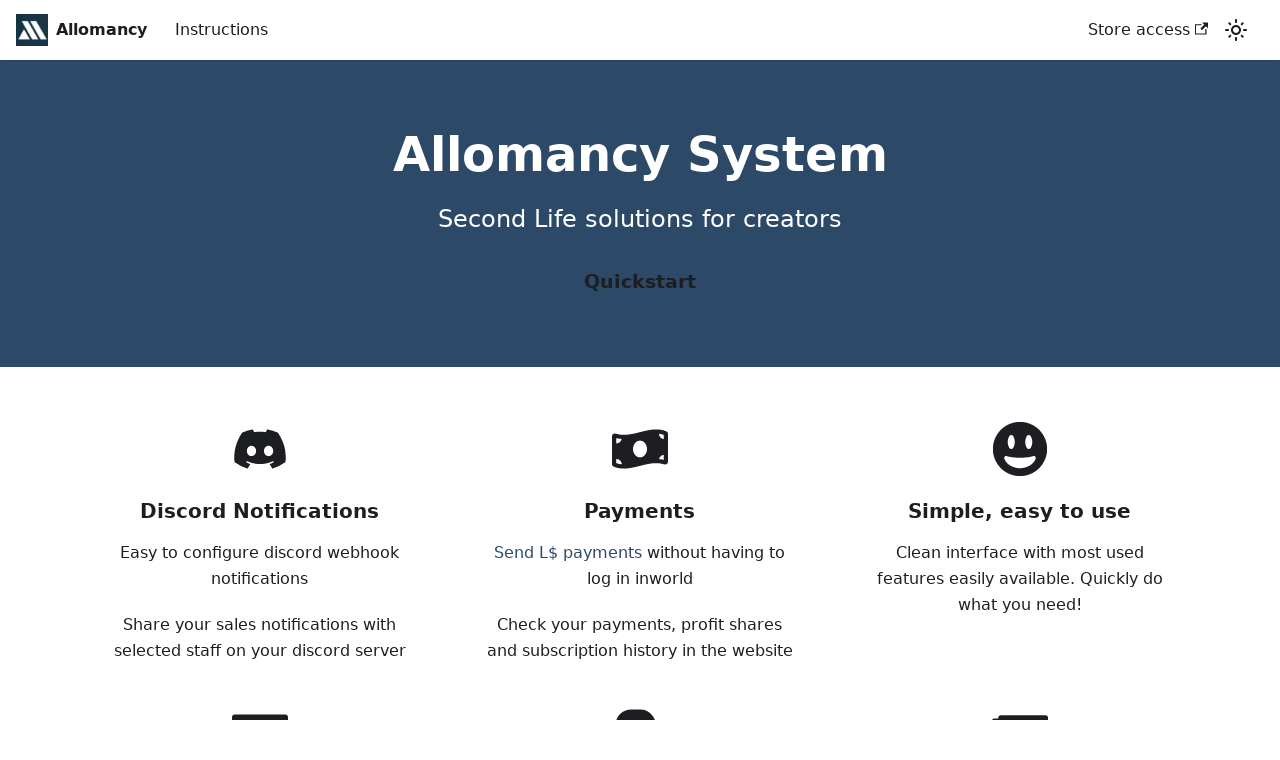

--- FILE ---
content_type: application/javascript
request_url: https://allomancy.com/assets/js/1df93b7f.a2db1e89.js
body_size: 750
content:
"use strict";(self.webpackChunkallomancy_docs=self.webpackChunkallomancy_docs||[]).push([[3237],{4064:function(e,t,n){n.r(t),n.d(t,{default:function(){return b}});var a=n(9496),l=n(1626),r=n(7250),s=n(8394),i=n(6163),c="heroBanner_qdFl",o="buttons_AeoN",m=n(5443),u="features_xdhU",d="featureSvg__8YW",p="featureIcon_FnSt",E=n(8081),g=[{title:"Discord Notifications",icon:a.createElement(E.j2d,null),description:a.createElement(a.Fragment,null,a.createElement("p",null,"Easy to configure discord webhook notifications"),a.createElement("p",null,"Share your sales notifications with selected staff on your discord server"))},{title:"Payments",icon:a.createElement(E.l80,null),description:a.createElement(a.Fragment,null,a.createElement("p",null,a.createElement(s.Z,{to:"docs/subscriptions-and-payments/payments"},"Send L$ payments")," without having to log in inworld"),a.createElement("p",null,"Check your payments, profit shares and subscription history in the website"))},{title:"Simple, easy to use",icon:a.createElement(E.Iqj,null),description:a.createElement(a.Fragment,null,"Clean interface with most used features easily available. Quickly do what you need!")},{title:"Subscription or commission",icon:a.createElement(E.EIQ,null),description:a.createElement(a.Fragment,null,a.createElement("p",null,"You can opt for a weekly ",a.createElement(s.Z,{to:"docs/subscriptions-and-payments/subscriptions"},"subscription plan")," or a 5% comission per sale"),a.createElement("p",null,"No service interruption. Upon subscription expiration it defaults back to comission mode"))},{title:"Bloggers management",icon:a.createElement(E.h4d,null),description:a.createElement(a.Fragment,null,a.createElement("p",null,"Blog management system integrated with the vending system!"),a.createElement("p",null,"Easily choose which products are available for your bloggers to retrieve, review blog posts and applications for new bloggers."))},{title:"News Kiosk",icon:a.createElement(E.kpq,null),description:a.createElement(a.Fragment,null,a.createElement("p",null,"Send messages to your customers via website. Fast and easier way to inform your customers, instead of logging inworld to send a group notice."))}];function f(e){var t=e.title,n=e.image,r=e.icon,s=e.description;return a.createElement("div",{className:(0,l.Z)("col col--4")},a.createElement("div",{className:"text--center"},r?a.createElement("div",{className:p},r):n&&a.createElement("img",{className:d,alt:t,src:n})),a.createElement("div",{className:"text--center padding-horiz--md"},a.createElement("h3",null,t),a.createElement("p",null,s)))}function h(){return a.createElement("section",{className:u},a.createElement("div",{className:"container"},a.createElement("div",{className:"row"},g.map((function(e,t){return a.createElement(f,(0,m.Z)({key:t},e))})))))}function y(){var e=(0,i.Z)().siteConfig;return a.createElement("header",{className:(0,l.Z)("hero hero--primary",c)},a.createElement("div",{className:"container"},a.createElement("h1",{className:"hero__title"},e.title),a.createElement("p",{className:"hero__subtitle"},e.tagline),a.createElement("div",{className:o},a.createElement(s.Z,{className:"button button--secondary button--lg",to:"/docs/first-steps/account-creation"},"Quickstart"))))}function b(){(0,i.Z)().siteConfig;return a.createElement(r.Z,{title:"Welcome",description:"Allomancy system docs"},a.createElement(y,null),a.createElement("main",null,a.createElement(h,null)))}}}]);

--- FILE ---
content_type: application/javascript
request_url: https://allomancy.com/assets/js/runtime~main.f0848163.js
body_size: 2441
content:
!function(){"use strict";var e,t,f,n,r,c={},a={};function o(e){var t=a[e];if(void 0!==t)return t.exports;var f=a[e]={id:e,loaded:!1,exports:{}};return c[e].call(f.exports,f,f.exports,o),f.loaded=!0,f.exports}o.m=c,o.c=a,e=[],o.O=function(t,f,n,r){if(!f){var c=1/0;for(i=0;i<e.length;i++){f=e[i][0],n=e[i][1],r=e[i][2];for(var a=!0,u=0;u<f.length;u++)(!1&r||c>=r)&&Object.keys(o.O).every((function(e){return o.O[e](f[u])}))?f.splice(u--,1):(a=!1,r<c&&(c=r));if(a){e.splice(i--,1);var d=n();void 0!==d&&(t=d)}}return t}r=r||0;for(var i=e.length;i>0&&e[i-1][2]>r;i--)e[i]=e[i-1];e[i]=[f,n,r]},o.n=function(e){var t=e&&e.__esModule?function(){return e.default}:function(){return e};return o.d(t,{a:t}),t},f=Object.getPrototypeOf?function(e){return Object.getPrototypeOf(e)}:function(e){return e.__proto__},o.t=function(e,n){if(1&n&&(e=this(e)),8&n)return e;if("object"==typeof e&&e){if(4&n&&e.__esModule)return e;if(16&n&&"function"==typeof e.then)return e}var r=Object.create(null);o.r(r);var c={};t=t||[null,f({}),f([]),f(f)];for(var a=2&n&&e;"object"==typeof a&&!~t.indexOf(a);a=f(a))Object.getOwnPropertyNames(a).forEach((function(t){c[t]=function(){return e[t]}}));return c.default=function(){return e},o.d(r,c),r},o.d=function(e,t){for(var f in t)o.o(t,f)&&!o.o(e,f)&&Object.defineProperty(e,f,{enumerable:!0,get:t[f]})},o.f={},o.e=function(e){return Promise.all(Object.keys(o.f).reduce((function(t,f){return o.f[f](e,t),t}),[]))},o.u=function(e){return"assets/js/"+({53:"935f2afb",110:"66406991",453:"30a24c52",533:"b2b675dd",649:"70e7d511",948:"8717b14a",1477:"b2f554cd",1633:"031793e1",1713:"a7023ddc",1914:"d9f32620",1961:"3cbbe945",2267:"59362658",2362:"e273c56f",2535:"814f3328",3089:"a6aa9e1f",3205:"a80da1cf",3237:"1df93b7f",3514:"73664a40",3608:"9e4087bc",3845:"797a7430",4013:"01a85c17",4043:"09aad881",4372:"6885460b",5899:"cf240cb8",6103:"ccc49370",6379:"245f0c3d",6383:"a7535df6",6938:"608ae6a4",7029:"87c49e91",7178:"096bfee4",7241:"1c6567ff",7775:"022e58f6",7918:"17896441",8162:"1b5063ae",8483:"0d4791f6",8610:"6875c492",8636:"f4f34a3a",8830:"fcee797e",8905:"db66743b",8932:"a3723689",9003:"925b3f96",9035:"4c9e35b1",9476:"d996f5c6",9514:"1be78505",9555:"f53744aa",9642:"7661071f",9700:"e16015ca"}[e]||e)+"."+{53:"629c91b9",110:"e71f0d3b",453:"342bc7af",533:"e4d0a00e",649:"2578ee59",948:"262ab392",1477:"bedd364a",1633:"95b61da1",1713:"0d3342de",1914:"55d5fbd8",1961:"a81c91b8",2267:"54ba5dce",2362:"83ea4f45",2535:"9de8a34e",3089:"1c286d2d",3205:"a2beb9c7",3237:"a2db1e89",3514:"0523f1fd",3608:"85395113",3845:"4bc84602",4013:"4f8109b9",4043:"96f10dab",4372:"16911e7a",4636:"f5d78acd",5899:"a19d76c5",6103:"af9acf65",6379:"06c7174d",6383:"5a50f4b2",6938:"53e0f5a9",7029:"9537a37f",7178:"e6e39101",7241:"b779034f",7775:"c2b2c555",7918:"5391d25f",8081:"581161c4",8162:"3fd32783",8483:"ab9623f8",8610:"e0e28eaf",8636:"83fdae12",8830:"1dcdbf91",8905:"928e4f76",8932:"fab736a6",9003:"6853362b",9035:"0710de62",9476:"39d0986f",9514:"d1923195",9555:"bb4bcb05",9641:"63433e16",9642:"84185f2d",9700:"3ffacb01"}[e]+".js"},o.miniCssF=function(e){},o.g=function(){if("object"==typeof globalThis)return globalThis;try{return this||new Function("return this")()}catch(e){if("object"==typeof window)return window}}(),o.o=function(e,t){return Object.prototype.hasOwnProperty.call(e,t)},n={},r="allomancy-docs:",o.l=function(e,t,f,c){if(n[e])n[e].push(t);else{var a,u;if(void 0!==f)for(var d=document.getElementsByTagName("script"),i=0;i<d.length;i++){var b=d[i];if(b.getAttribute("src")==e||b.getAttribute("data-webpack")==r+f){a=b;break}}a||(u=!0,(a=document.createElement("script")).charset="utf-8",a.timeout=120,o.nc&&a.setAttribute("nonce",o.nc),a.setAttribute("data-webpack",r+f),a.src=e),n[e]=[t];var l=function(t,f){a.onerror=a.onload=null,clearTimeout(s);var r=n[e];if(delete n[e],a.parentNode&&a.parentNode.removeChild(a),r&&r.forEach((function(e){return e(f)})),t)return t(f)},s=setTimeout(l.bind(null,void 0,{type:"timeout",target:a}),12e4);a.onerror=l.bind(null,a.onerror),a.onload=l.bind(null,a.onload),u&&document.head.appendChild(a)}},o.r=function(e){"undefined"!=typeof Symbol&&Symbol.toStringTag&&Object.defineProperty(e,Symbol.toStringTag,{value:"Module"}),Object.defineProperty(e,"__esModule",{value:!0})},o.p="/",o.gca=function(e){return e={17896441:"7918",59362658:"2267",66406991:"110","935f2afb":"53","30a24c52":"453",b2b675dd:"533","70e7d511":"649","8717b14a":"948",b2f554cd:"1477","031793e1":"1633",a7023ddc:"1713",d9f32620:"1914","3cbbe945":"1961",e273c56f:"2362","814f3328":"2535",a6aa9e1f:"3089",a80da1cf:"3205","1df93b7f":"3237","73664a40":"3514","9e4087bc":"3608","797a7430":"3845","01a85c17":"4013","09aad881":"4043","6885460b":"4372",cf240cb8:"5899",ccc49370:"6103","245f0c3d":"6379",a7535df6:"6383","608ae6a4":"6938","87c49e91":"7029","096bfee4":"7178","1c6567ff":"7241","022e58f6":"7775","1b5063ae":"8162","0d4791f6":"8483","6875c492":"8610",f4f34a3a:"8636",fcee797e:"8830",db66743b:"8905",a3723689:"8932","925b3f96":"9003","4c9e35b1":"9035",d996f5c6:"9476","1be78505":"9514",f53744aa:"9555","7661071f":"9642",e16015ca:"9700"}[e]||e,o.p+o.u(e)},function(){var e={1303:0,532:0};o.f.j=function(t,f){var n=o.o(e,t)?e[t]:void 0;if(0!==n)if(n)f.push(n[2]);else if(/^(1303|532)$/.test(t))e[t]=0;else{var r=new Promise((function(f,r){n=e[t]=[f,r]}));f.push(n[2]=r);var c=o.p+o.u(t),a=new Error;o.l(c,(function(f){if(o.o(e,t)&&(0!==(n=e[t])&&(e[t]=void 0),n)){var r=f&&("load"===f.type?"missing":f.type),c=f&&f.target&&f.target.src;a.message="Loading chunk "+t+" failed.\n("+r+": "+c+")",a.name="ChunkLoadError",a.type=r,a.request=c,n[1](a)}}),"chunk-"+t,t)}},o.O.j=function(t){return 0===e[t]};var t=function(t,f){var n,r,c=f[0],a=f[1],u=f[2],d=0;if(c.some((function(t){return 0!==e[t]}))){for(n in a)o.o(a,n)&&(o.m[n]=a[n]);if(u)var i=u(o)}for(t&&t(f);d<c.length;d++)r=c[d],o.o(e,r)&&e[r]&&e[r][0](),e[r]=0;return o.O(i)},f=self.webpackChunkallomancy_docs=self.webpackChunkallomancy_docs||[];f.forEach(t.bind(null,0)),f.push=t.bind(null,f.push.bind(f))}()}();

--- FILE ---
content_type: application/javascript
request_url: https://allomancy.com/assets/js/main.3c372597.js
body_size: 117981
content:
/*! For license information please see main.3c372597.js.LICENSE.txt */
(self.webpackChunkallomancy_docs=self.webpackChunkallomancy_docs||[]).push([[179],{9341:function(e,t,n){var r={"./":1464};function a(e){var t=o(e);return n(t)}function o(e){if(!n.o(r,e)){var t=new Error("Cannot find module '"+e+"'");throw t.code="MODULE_NOT_FOUND",t}return r[e]}a.keys=function(){return Object.keys(r)},a.resolve=o,e.exports=a,a.id=9341},4412:function(e,t,n){"use strict";n.d(t,{Z:function(){return p}});var r=n(9496),a=n(5443),o=n(4880),i=n.n(o),l=n(6887),u={"01a85c17":[function(){return Promise.all([n.e(532),n.e(4013)]).then(n.bind(n,7565))},"@theme/BlogTagsListPage",7565],"022e58f6":[function(){return n.e(7775).then(n.bind(n,3607))},"@site/docs/blog/overview.md",3607],"031793e1":[function(){return n.e(1633).then(n.t.bind(n,2511,19))},"~blog/default/blog-tags-facebook-038.json",2511],"096bfee4":[function(){return n.e(7178).then(n.t.bind(n,5010,19))},"~blog/default/blog-tags-facebook-038-list.json",5010],"09aad881":[function(){return n.e(4043).then(n.bind(n,9896))},"@site/docs/discord/webhook.mdx",9896],"0d4791f6":[function(){return n.e(8483).then(n.bind(n,4987))},"@site/docs/subscriptions-and-payments/payments.md",4987],17896441:[function(){return Promise.all([n.e(532),n.e(4636),n.e(7918)]).then(n.bind(n,9738))},"@theme/DocItem",9738],"1b5063ae":[function(){return n.e(8162).then(n.bind(n,7826))},"@site/src/pages/terms-of-service.tsx",7826],"1be78505":[function(){return Promise.all([n.e(532),n.e(9514)]).then(n.bind(n,6047))},"@theme/DocPage",6047],"1c6567ff":[function(){return n.e(7241).then(n.bind(n,80))},"@site/docs/products/product-sending.md",80],"1df93b7f":[function(){return Promise.all([n.e(532),n.e(8081),n.e(3237)]).then(n.bind(n,4064))},"@site/src/pages/index.tsx",4064],"245f0c3d":[function(){return n.e(6379).then(n.bind(n,5349))},"@site/docs/first-steps/vendor-setup.mdx",5349],"30a24c52":[function(){return n.e(453).then(n.t.bind(n,8605,19))},"~blog/default/blog-tags-hello-039.json",8605],"3cbbe945":[function(){return n.e(1961).then(n.t.bind(n,5745,19))},"/opt/buildhome/repo/.docusaurus/docusaurus-plugin-content-pages/default/plugin-route-context-module-100.json",5745],"4c9e35b1":[function(){return n.e(9035).then(n.t.bind(n,499,19))},"~blog/default/blog-tags-hola-ea2-list.json",499],59362658:[function(){return n.e(2267).then(n.bind(n,746))},"@site/blog/2021-08-01-mdx-blog-post.mdx",746],"5e9f5e1a":[function(){return Promise.resolve().then(n.bind(n,6809))},"@generated/docusaurus.config",6809],"608ae6a4":[function(){return n.e(6938).then(n.t.bind(n,4545,19))},"~blog/default/blog-tags-docusaurus-0e0-list.json",4545],66406991:[function(){return n.e(110).then(n.t.bind(n,711,19))},"~blog/default/blog-tags-hello-039-list.json",711],"6875c492":[function(){return Promise.all([n.e(532),n.e(4636),n.e(8610)]).then(n.bind(n,2536))},"@theme/BlogTagsPostsPage",2536],"6885460b":[function(){return n.e(4372).then(n.bind(n,9020))},"@site/docs/first-steps/dispenser.mdx",9020],"70e7d511":[function(){return n.e(649).then(n.bind(n,1119))},"@site/docs/first-steps/account-creation.mdx",1119],"73664a40":[function(){return n.e(3514).then(n.bind(n,2777))},"@site/blog/2019-05-29-long-blog-post.md",2777],"7661071f":[function(){return n.e(9642).then(n.bind(n,1941))},"@site/blog/2021-08-26-welcome/index.md?truncated=true",1941],"797a7430":[function(){return n.e(3845).then(n.bind(n,8588))},"@site/docs/products/product-discount.md",8588],"814f3328":[function(){return n.e(2535).then(n.t.bind(n,5641,19))},"~blog/default/blog-post-list-prop-default.json",5641],"8717b14a":[function(){return n.e(948).then(n.bind(n,1898))},"@site/blog/2019-05-29-long-blog-post.md?truncated=true",1898],"87c49e91":[function(){return n.e(7029).then(n.t.bind(n,3769,19))},"/opt/buildhome/repo/.docusaurus/docusaurus-plugin-content-docs/default/plugin-route-context-module-100.json",3769],"925b3f96":[function(){return n.e(9003).then(n.bind(n,3169))},"@site/blog/2019-05-28-first-blog-post.md?truncated=true",3169],"935f2afb":[function(){return n.e(53).then(n.t.bind(n,1109,19))},"~docs/default/version-current-metadata-prop-751.json",1109],"9e4087bc":[function(){return n.e(3608).then(n.bind(n,8088))},"@theme/BlogArchivePage",8088],a3723689:[function(){return n.e(8932).then(n.bind(n,4622))},"@site/docs/products/product-categories.md",4622],a6aa9e1f:[function(){return Promise.all([n.e(532),n.e(4636),n.e(3089)]).then(n.bind(n,2963))},"@theme/BlogListPage",2963],a7023ddc:[function(){return n.e(1713).then(n.t.bind(n,3457,19))},"~blog/default/blog-tags-tags-4c2.json",3457],a7535df6:[function(){return n.e(6383).then(n.bind(n,629))},"@site/docs/subscriptions-and-payments/subscriptions.md",629],a80da1cf:[function(){return n.e(3205).then(n.t.bind(n,4863,19))},"~blog/default/blog-tags-docusaurus-0e0.json",4863],b2b675dd:[function(){return n.e(533).then(n.t.bind(n,8017,19))},"~blog/default/blog-c06.json",8017],b2f554cd:[function(){return n.e(1477).then(n.t.bind(n,10,19))},"~blog/default/blog-archive-80c.json",10],ccc49370:[function(){return Promise.all([n.e(532),n.e(4636),n.e(6103)]).then(n.bind(n,4668))},"@theme/BlogPostPage",4668],cf240cb8:[function(){return n.e(5899).then(n.t.bind(n,4469,19))},"/opt/buildhome/repo/.docusaurus/docusaurus-plugin-content-blog/default/plugin-route-context-module-100.json",4469],d996f5c6:[function(){return n.e(9476).then(n.bind(n,9577))},"@site/docs/first-steps/product.mdx",9577],d9f32620:[function(){return n.e(1914).then(n.bind(n,9867))},"@site/blog/2021-08-26-welcome/index.md",9867],db66743b:[function(){return n.e(8905).then(n.bind(n,5413))},"@site/docs/products/bulk-redelivery.md",5413],e16015ca:[function(){return n.e(9700).then(n.t.bind(n,5688,19))},"~blog/default/blog-tags-hola-ea2.json",5688],e273c56f:[function(){return n.e(2362).then(n.bind(n,5493))},"@site/blog/2019-05-28-first-blog-post.md",5493],f4f34a3a:[function(){return n.e(8636).then(n.bind(n,6774))},"@site/blog/2021-08-01-mdx-blog-post.mdx?truncated=true",6774],f53744aa:[function(){return n.e(9555).then(n.bind(n,7208))},"@site/src/pages/privacy-policy.tsx",7208],fcee797e:[function(){return n.e(8830).then(n.bind(n,1523))},"@site/docs/products/mass-listing.mdx",1523]};function s(e){var t=e.error,n=e.retry,a=e.pastDelay;return t?r.createElement("div",{style:{textAlign:"center",color:"#fff",backgroundColor:"#fa383e",borderColor:"#fa383e",borderStyle:"solid",borderRadius:"0.25rem",borderWidth:"1px",boxSizing:"border-box",display:"block",padding:"1rem",flex:"0 0 50%",marginLeft:"25%",marginRight:"25%",marginTop:"5rem",maxWidth:"50%",width:"100%"}},r.createElement("p",null,String(t)),r.createElement("div",null,r.createElement("button",{type:"button",onClick:n},"Retry"))):a?r.createElement("div",{style:{display:"flex",justifyContent:"center",alignItems:"center",height:"100vh"}},r.createElement("svg",{id:"loader",style:{width:128,height:110,position:"absolute",top:"calc(100vh - 64%)"},viewBox:"0 0 45 45",xmlns:"http://www.w3.org/2000/svg",stroke:"#61dafb"},r.createElement("g",{fill:"none",fillRule:"evenodd",transform:"translate(1 1)",strokeWidth:"2"},r.createElement("circle",{cx:"22",cy:"22",r:"6",strokeOpacity:"0"},r.createElement("animate",{attributeName:"r",begin:"1.5s",dur:"3s",values:"6;22",calcMode:"linear",repeatCount:"indefinite"}),r.createElement("animate",{attributeName:"stroke-opacity",begin:"1.5s",dur:"3s",values:"1;0",calcMode:"linear",repeatCount:"indefinite"}),r.createElement("animate",{attributeName:"stroke-width",begin:"1.5s",dur:"3s",values:"2;0",calcMode:"linear",repeatCount:"indefinite"})),r.createElement("circle",{cx:"22",cy:"22",r:"6",strokeOpacity:"0"},r.createElement("animate",{attributeName:"r",begin:"3s",dur:"3s",values:"6;22",calcMode:"linear",repeatCount:"indefinite"}),r.createElement("animate",{attributeName:"stroke-opacity",begin:"3s",dur:"3s",values:"1;0",calcMode:"linear",repeatCount:"indefinite"}),r.createElement("animate",{attributeName:"stroke-width",begin:"3s",dur:"3s",values:"2;0",calcMode:"linear",repeatCount:"indefinite"})),r.createElement("circle",{cx:"22",cy:"22",r:"8"},r.createElement("animate",{attributeName:"r",begin:"0s",dur:"1.5s",values:"6;1;2;3;4;5;6",calcMode:"linear",repeatCount:"indefinite"}))))):null}var c=n(3362),d=n(3238);function f(e,t){if("*"===e)return i()({loading:s,loader:function(){return n.e(9641).then(n.bind(n,9641))},modules:["@theme/NotFound"],webpack:function(){return[9641]},render:function(e,t){var n=e.default;return r.createElement(d.z,{value:{plugin:{name:"native",id:"default"}}},r.createElement(n,t))}});var o=l[e+"-"+t],f={},p=[],m=[],g=(0,c.Z)(o);return Object.entries(g).forEach((function(e){var t=e[0],n=e[1],r=u[n];r&&(f[t]=r[0],p.push(r[1]),m.push(r[2]))})),i().Map({loading:s,loader:f,modules:p,webpack:function(){return m},render:function(t,n){var i=JSON.parse(JSON.stringify(o));Object.entries(t).forEach((function(t){var n=t[0],r=t[1],a=r.default;if(!a)throw new Error("The page component at "+e+" doesn't have a default export. This makes it impossible to render anything. Consider default-exporting a React component.");"object"!=typeof a&&"function"!=typeof a||Object.keys(r).filter((function(e){return"default"!==e})).forEach((function(e){a[e]=r[e]}));var o=i,l=n.split(".");l.slice(0,-1).forEach((function(e){o=o[e]})),o[l[l.length-1]]=a}));var l=i.__comp;delete i.__comp;var u=i.__context;return delete i.__context,r.createElement(d.z,{value:u},r.createElement(l,(0,a.Z)({},i,n)))}})}var p=[{path:"/blog",component:f("/blog","695"),exact:!0},{path:"/blog/archive",component:f("/blog/archive","952"),exact:!0},{path:"/blog/first-blog-post",component:f("/blog/first-blog-post","b29"),exact:!0},{path:"/blog/long-blog-post",component:f("/blog/long-blog-post","12f"),exact:!0},{path:"/blog/mdx-blog-post",component:f("/blog/mdx-blog-post","4cc"),exact:!0},{path:"/blog/tags",component:f("/blog/tags","28b"),exact:!0},{path:"/blog/tags/docusaurus",component:f("/blog/tags/docusaurus","576"),exact:!0},{path:"/blog/tags/facebook",component:f("/blog/tags/facebook","240"),exact:!0},{path:"/blog/tags/hello",component:f("/blog/tags/hello","981"),exact:!0},{path:"/blog/tags/hola",component:f("/blog/tags/hola","164"),exact:!0},{path:"/blog/welcome",component:f("/blog/welcome","6c3"),exact:!0},{path:"/privacy-policy",component:f("/privacy-policy","643"),exact:!0},{path:"/terms-of-service",component:f("/terms-of-service","875"),exact:!0},{path:"/docs",component:f("/docs","fe8"),routes:[{path:"/docs/blog/overview",component:f("/docs/blog/overview","206"),exact:!0,sidebar:"tutorialSidebar"},{path:"/docs/discord/webhook",component:f("/docs/discord/webhook","c75"),exact:!0,sidebar:"tutorialSidebar"},{path:"/docs/first-steps/account-creation",component:f("/docs/first-steps/account-creation","102"),exact:!0,sidebar:"tutorialSidebar"},{path:"/docs/first-steps/dispenser",component:f("/docs/first-steps/dispenser","44f"),exact:!0,sidebar:"tutorialSidebar"},{path:"/docs/first-steps/product",component:f("/docs/first-steps/product","8dc"),exact:!0,sidebar:"tutorialSidebar"},{path:"/docs/first-steps/vendor-setup",component:f("/docs/first-steps/vendor-setup","c70"),exact:!0,sidebar:"tutorialSidebar"},{path:"/docs/products/bulk-redelivery",component:f("/docs/products/bulk-redelivery","7eb"),exact:!0,sidebar:"tutorialSidebar"},{path:"/docs/products/mass-listing",component:f("/docs/products/mass-listing","096"),exact:!0,sidebar:"tutorialSidebar"},{path:"/docs/products/product-categories",component:f("/docs/products/product-categories","2ea"),exact:!0,sidebar:"tutorialSidebar"},{path:"/docs/products/product-discount",component:f("/docs/products/product-discount","b77"),exact:!0,sidebar:"tutorialSidebar"},{path:"/docs/products/product-sending",component:f("/docs/products/product-sending","cec"),exact:!0,sidebar:"tutorialSidebar"},{path:"/docs/subscriptions-and-payments/payments",component:f("/docs/subscriptions-and-payments/payments","427"),exact:!0,sidebar:"tutorialSidebar"},{path:"/docs/subscriptions-and-payments/subscriptions",component:f("/docs/subscriptions-and-payments/subscriptions","bed"),exact:!0,sidebar:"tutorialSidebar"}]},{path:"/",component:f("/","ddd"),exact:!0},{path:"*",component:f("*")}]},5306:function(e,t,n){"use strict";n.d(t,{_:function(){return a},t:function(){return o}});var r=n(9496),a=r.createContext(!1);function o(e){var t=e.children,n=(0,r.useState)(!1),o=n[0],i=n[1];return(0,r.useEffect)((function(){i(!0)}),[]),r.createElement(a.Provider,{value:o},t)}},6940:function(e,t,n){"use strict";var r=n(9496),a=n(7995),o=n(1),i=n(3629),l=n(3117),u=[n(6388),n(5197),n(6352),n(2843),n(2155)],s=n(4412),c=n(3226),d=n(4984);function f(e){var t=e.children;return r.createElement(r.Fragment,null,t)}var p=n(5443),m=n(8234),g=n(6163),h=n(4714),v=n(2079),b=n(3078),y=n(561),w=n(3787),k=n(7722),E=n(6317);function S(){var e=(0,g.Z)().i18n,t=e.defaultLocale,n=e.localeConfigs,a=(0,v.l)();return r.createElement(m.Z,null,Object.entries(n).map((function(e){var t=e[0],n=e[1].htmlLang;return r.createElement("link",{key:t,rel:"alternate",href:a.createUrl({locale:t,fullyQualified:!0}),hrefLang:n})})),r.createElement("link",{rel:"alternate",href:a.createUrl({locale:t,fullyQualified:!0}),hrefLang:"x-default"}))}function x(e){var t=e.permalink,n=(0,g.Z)().siteConfig.url,a=function(){var e=(0,g.Z)().siteConfig.url,t=(0,c.TH)().pathname;return e+(0,h.Z)(t)}(),o=t?""+n+t:a;return r.createElement(m.Z,null,r.createElement("meta",{property:"og:url",content:o}),r.createElement("link",{rel:"canonical",href:o}))}function _(){var e=(0,g.Z)().i18n.currentLocale,t=(0,b.L)(),n=t.metadata,a=t.image;return r.createElement(r.Fragment,null,r.createElement(m.Z,null,r.createElement("meta",{name:"twitter:card",content:"summary_large_image"}),r.createElement("body",{className:y.h})),a&&r.createElement(w.d,{image:a}),r.createElement(x,null),r.createElement(S,null),r.createElement(E.Z,{tag:k.HX,locale:e}),r.createElement(m.Z,null,n.map((function(e,t){return r.createElement("meta",(0,p.Z)({key:t},e))}))))}var C=new Map;function T(e){if(C.has(e.pathname))return Object.assign({},e,{pathname:C.get(e.pathname)});if((0,d.f)(s.Z,e.pathname).some((function(e){return!0===e.route.exact})))return C.set(e.pathname,e.pathname),e;var t=e.pathname.trim().replace(/(?:\/index)?\.html$/,"")||"/";return C.set(e.pathname,t),Object.assign({},e,{pathname:t})}var A=n(5306),L=n(1613),R=n(5446);function O(e){for(var t=arguments.length,n=new Array(t>1?t-1:0),r=1;r<t;r++)n[r-1]=arguments[r];var a=u.map((function(t){var r,a,o=null!=(r=null==(a=t.default)?void 0:a[e])?r:t[e];return null==o?void 0:o.apply(void 0,n)}));return function(){return a.forEach((function(e){return null==e?void 0:e()}))}}var P=function(e){var t=e.children,n=e.location,a=e.previousLocation;return(0,r.useLayoutEffect)((function(){a!==n&&(a&&function(e){var t=e.hash;if(t){var n=decodeURIComponent(t.substring(1)),r=document.getElementById(n);null==r||r.scrollIntoView()}else window.scrollTo(0,0)}(n),O("onRouteDidUpdate",{previousLocation:a,location:n}))}),[a,n]),t};function N(e){var t=(0,d.f)(s.Z,e);return Promise.all(t.map((function(e){return null==e.route.component.preload?void 0:e.route.component.preload()})))}var I=function(e){function t(t){var n;return(n=e.call(this,t)||this).previousLocation=void 0,n.routeUpdateCleanupCb=void 0,n.previousLocation=null,n.routeUpdateCleanupCb=l.Z.canUseDOM?O("onRouteUpdate",{previousLocation:null,location:n.props.location}):function(){},n.state={nextRouteHasLoaded:!0},n}(0,R.Z)(t,e);var n=t.prototype;return n.shouldComponentUpdate=function(e,t){var n=this;if(e.location===this.props.location)return t.nextRouteHasLoaded;var r=e.location;return this.previousLocation=this.props.location,this.setState({nextRouteHasLoaded:!1}),this.routeUpdateCleanupCb=O("onRouteUpdate",{previousLocation:this.previousLocation,location:r}),N(r.pathname).then((function(){n.routeUpdateCleanupCb(),n.setState({nextRouteHasLoaded:!0})})).catch((function(e){return console.warn(e)})),!1},n.render=function(){var e=this.props,t=e.children,n=e.location;return r.createElement(P,{previousLocation:this.previousLocation,location:n},r.createElement(c.AW,{location:n,render:function(){return t}}))},t}(r.Component),D="docusaurus-base-url-issue-banner-container",M="docusaurus-base-url-issue-banner-suggestion-container",F="__DOCUSAURUS_INSERT_BASEURL_BANNER";function j(e){return"\nwindow['"+F+"'] = true;\n\ndocument.addEventListener('DOMContentLoaded', maybeInsertBanner);\n\nfunction maybeInsertBanner() {\n  var shouldInsert = window['"+F+"'];\n  shouldInsert && insertBanner();\n}\n\nfunction insertBanner() {\n  var bannerContainer = document.getElementById('"+D+"');\n  if (!bannerContainer) {\n    return;\n  }\n  var bannerHtml = "+JSON.stringify(function(e){return'\n<div id="docusaurus-base-url-issue-banner" style="border: thick solid red; background-color: rgb(255, 230, 179); margin: 20px; padding: 20px; font-size: 20px;">\n   <p style="font-weight: bold; font-size: 30px;">Your Docusaurus site did not load properly.</p>\n   <p>A very common reason is a wrong site <a href="https://docusaurus.io/docs/docusaurus.config.js/#baseurl" style="font-weight: bold;">baseUrl configuration</a>.</p>\n   <p>Current configured baseUrl = <span style="font-weight: bold; color: red;">'+e+"</span> "+("/"===e?" (default value)":"")+'</p>\n   <p>We suggest trying baseUrl = <span id="'+M+'" style="font-weight: bold; color: green;"></span></p>\n</div>\n'}(e)).replace(/</g,"\\<")+";\n  bannerContainer.innerHTML = bannerHtml;\n  var suggestionContainer = document.getElementById('"+M+"');\n  var actualHomePagePath = window.location.pathname;\n  var suggestedBaseUrl = actualHomePagePath.substr(-1) === '/'\n        ? actualHomePagePath\n        : actualHomePagePath + '/';\n  suggestionContainer.innerHTML = suggestedBaseUrl;\n}\n"}function B(){var e=(0,g.Z)().siteConfig.baseUrl;return(0,r.useLayoutEffect)((function(){window[F]=!1}),[]),r.createElement(r.Fragment,null,!l.Z.canUseDOM&&r.createElement(m.Z,null,r.createElement("script",null,j(e))),r.createElement("div",{id:D}))}function z(){var e=(0,g.Z)().siteConfig,t=e.baseUrl,n=e.baseUrlIssueBanner,a=(0,c.TH)().pathname;return n&&a===t?r.createElement(B,null):null}function U(){var e=(0,g.Z)(),t=e.siteConfig,n=t.favicon,a=t.title,o=e.i18n,i=o.currentLocale,l=o.localeConfigs,u=(0,h.Z)(n),s=l[i],c=s.htmlLang,d=s.direction;return r.createElement(m.Z,null,r.createElement("html",{lang:c,dir:d}),r.createElement("title",null,a),r.createElement("meta",{property:"og:title",content:a}),n&&r.createElement("link",{rel:"icon",href:u}))}var $=n(6151);function Z(){var e=(0,d.H)(s.Z),t=(0,c.TH)();return r.createElement($.Z,null,r.createElement(L.M,null,r.createElement(A.t,null,r.createElement(f,null,r.createElement(U,null),r.createElement(_,null),r.createElement(z,null),r.createElement(I,{location:T(t)},e)))))}var q=n(6887);var H=function(e){try{return document.createElement("link").relList.supports(e)}catch(t){return!1}}("prefetch")?function(e){return new Promise((function(t,n){var r,a;if("undefined"!=typeof document){var o=document.createElement("link");o.setAttribute("rel","prefetch"),o.setAttribute("href",e),o.onload=function(){return t()},o.onerror=function(){return n()};var i=null!=(r=document.getElementsByTagName("head")[0])?r:null==(a=document.getElementsByName("script")[0])?void 0:a.parentNode;null==i||i.appendChild(o)}else n()}))}:function(e){return new Promise((function(t,n){var r=new XMLHttpRequest;r.open("GET",e,!0),r.withCredentials=!0,r.onload=function(){200===r.status?t():n()},r.send(null)}))};var G=n(3362),V=new Set,W=new Set,Y=function(){var e,t;return(null==(e=navigator.connection)?void 0:e.effectiveType.includes("2g"))||(null==(t=navigator.connection)?void 0:t.saveData)},K={prefetch:function(e){if(!function(e){return!Y()&&!W.has(e)&&!V.has(e)}(e))return!1;V.add(e);var t=(0,d.f)(s.Z,e).flatMap((function(e){return t=e.route.path,Object.entries(q).filter((function(e){return e[0].replace(/-[^-]+$/,"")===t})).flatMap((function(e){var t=e[1];return Object.values((0,G.Z)(t))}));var t}));return Promise.all(t.map((function(e){var t=n.gca(e);return t&&!t.includes("undefined")?H(t).catch((function(){})):Promise.resolve()})))},preload:function(e){return!!function(e){return!Y()&&!W.has(e)}(e)&&(W.add(e),N(e))}},Q=Object.freeze(K);if(l.Z.canUseDOM){window.docusaurus=Q;var X=a.hydrate;N(window.location.pathname).then((function(){X(r.createElement(i.B6,null,r.createElement(o.VK,null,r.createElement(Z,null))),document.getElementById("__docusaurus"))}))}},1613:function(e,t,n){"use strict";n.d(t,{_:function(){return c},M:function(){return d}});var r=n(9496),a=n(6809),o=JSON.parse('{"docusaurus-plugin-content-docs":{"default":{"path":"/docs","versions":[{"name":"current","label":"Next","isLast":true,"path":"/docs","mainDocId":"first-steps/account-creation","docs":[{"id":"blog/overview","path":"/docs/blog/overview","sidebar":"tutorialSidebar"},{"id":"discord/webhook","path":"/docs/discord/webhook","sidebar":"tutorialSidebar"},{"id":"first-steps/account-creation","path":"/docs/first-steps/account-creation","sidebar":"tutorialSidebar"},{"id":"first-steps/dispenser","path":"/docs/first-steps/dispenser","sidebar":"tutorialSidebar"},{"id":"first-steps/product","path":"/docs/first-steps/product","sidebar":"tutorialSidebar"},{"id":"first-steps/vendor-setup","path":"/docs/first-steps/vendor-setup","sidebar":"tutorialSidebar"},{"id":"products/bulk-redelivery","path":"/docs/products/bulk-redelivery","sidebar":"tutorialSidebar"},{"id":"products/mass-listing","path":"/docs/products/mass-listing","sidebar":"tutorialSidebar"},{"id":"products/product-categories","path":"/docs/products/product-categories","sidebar":"tutorialSidebar"},{"id":"products/product-discount","path":"/docs/products/product-discount","sidebar":"tutorialSidebar"},{"id":"products/product-sending","path":"/docs/products/product-sending","sidebar":"tutorialSidebar"},{"id":"subscriptions-and-payments/payments","path":"/docs/subscriptions-and-payments/payments","sidebar":"tutorialSidebar"},{"id":"subscriptions-and-payments/subscriptions","path":"/docs/subscriptions-and-payments/subscriptions","sidebar":"tutorialSidebar"}],"draftIds":[],"sidebars":{"tutorialSidebar":{"link":{"path":"/docs/first-steps/account-creation","label":"first-steps/account-creation"}}}}],"breadcrumbs":true}}}'),i=JSON.parse('{"defaultLocale":"en","locales":["en"],"currentLocale":"en","localeConfigs":{"en":{"label":"English","direction":"ltr","htmlLang":"en","calendar":"gregory"}}}'),l=n(7529),u=JSON.parse('{"docusaurusVersion":"2.0.0-beta.21","siteVersion":"0.0.0","pluginVersions":{"docusaurus-plugin-content-docs":{"type":"package","name":"@docusaurus/plugin-content-docs","version":"2.0.0-beta.21"},"docusaurus-plugin-content-blog":{"type":"package","name":"@docusaurus/plugin-content-blog","version":"2.0.0-beta.21"},"docusaurus-plugin-content-pages":{"type":"package","name":"@docusaurus/plugin-content-pages","version":"2.0.0-beta.21"},"docusaurus-plugin-sitemap":{"type":"package","name":"@docusaurus/plugin-sitemap","version":"2.0.0-beta.21"},"docusaurus-theme-classic":{"type":"package","name":"@docusaurus/theme-classic","version":"2.0.0-beta.21"}}}'),s={siteConfig:a.default,siteMetadata:u,globalData:o,i18n:i,codeTranslations:l},c=r.createContext(s);function d(e){var t=e.children;return r.createElement(c.Provider,{value:s},t)}},6151:function(e,t,n){"use strict";n.d(t,{Z:function(){return d}});var r=n(5446),a=n(9496),o=n(3117),i=n(8234),l=n(7250);function u(e){var t=e.error,n=e.tryAgain;return a.createElement("div",{style:{display:"flex",flexDirection:"column",justifyContent:"center",alignItems:"center",height:"50vh",width:"100%",fontSize:"20px"}},a.createElement("h1",null,"This page crashed."),a.createElement("p",null,t.message),a.createElement("button",{type:"button",onClick:n},"Try again"))}function s(e){var t=e.error,n=e.tryAgain;return a.createElement(d,{fallback:function(){return a.createElement(u,{error:t,tryAgain:n})}},a.createElement(i.Z,null,a.createElement("title",null,"Page Error")),a.createElement(l.Z,null,a.createElement(u,{error:t,tryAgain:n})))}var c=function(e){return a.createElement(s,e)},d=function(e){function t(t){var n;return(n=e.call(this,t)||this).state={error:null},n}(0,r.Z)(t,e);var n=t.prototype;return n.componentDidCatch=function(e){o.Z.canUseDOM&&this.setState({error:e})},n.render=function(){var e=this,t=this.props.children,n=this.state.error;if(n){var r,a={error:n,tryAgain:function(){return e.setState({error:null})}};return(null!=(r=this.props.fallback)?r:c)(a)}return null!=t?t:null},t}(a.Component)},3117:function(e,t){"use strict";var n=!("undefined"==typeof window||!window.document||!window.document.createElement),r={canUseDOM:n,canUseEventListeners:n&&!(!window.addEventListener&&!window.attachEvent),canUseIntersectionObserver:n&&"IntersectionObserver"in window,canUseViewport:n&&!!window.screen};t.Z=r},8234:function(e,t,n){"use strict";n.d(t,{Z:function(){return o}});var r=n(9496),a=n(3629);function o(e){return r.createElement(a.ql,e)}},8394:function(e,t,n){"use strict";n.d(t,{Z:function(){return g}});var r=n(5443),a=n(3010),o=n(9496),i=n(1),l=n(844),u=n(6163),s=n(3313),c=n(3117),d=o.createContext({collectLink:function(){}});var f=n(4714),p=["isNavLink","to","href","activeClassName","isActive","data-noBrokenLinkCheck","autoAddBaseUrl"];function m(e,t){var n,m,g=e.isNavLink,h=e.to,v=e.href,b=e.activeClassName,y=e.isActive,w=e["data-noBrokenLinkCheck"],k=e.autoAddBaseUrl,E=void 0===k||k,S=(0,a.Z)(e,p),x=(0,u.Z)().siteConfig,_=x.trailingSlash,C=x.baseUrl,T=(0,f.C)().withBaseUrl,A=(0,o.useContext)(d),L=(0,o.useRef)(null);(0,o.useImperativeHandle)(t,(function(){return L.current}));var R=h||v;var O,P=(0,s.Z)(R),N=null==R?void 0:R.replace("pathname://",""),I=void 0!==N?(O=N,E&&function(e){return e.startsWith("/")}(O)?T(O):O):void 0;I&&P&&(I=(0,l.applyTrailingSlash)(I,{trailingSlash:_,baseUrl:C}));var D=(0,o.useRef)(!1),M=g?i.OL:i.rU,F=c.Z.canUseIntersectionObserver,j=(0,o.useRef)();(0,o.useEffect)((function(){return!F&&P&&null!=I&&window.docusaurus.prefetch(I),function(){F&&j.current&&j.current.disconnect()}}),[j,I,F,P]);var B=null!=(n=null==(m=I)?void 0:m.startsWith("#"))&&n,z=!I||!P||B;return z||w||A.collectLink(I),z?o.createElement("a",(0,r.Z)({ref:L,href:I},R&&!P&&{target:"_blank",rel:"noopener noreferrer"},S)):o.createElement(M,(0,r.Z)({},S,{onMouseEnter:function(){D.current||null==I||(window.docusaurus.preload(I),D.current=!0)},innerRef:function(e){L.current=e,F&&e&&P&&(j.current=new window.IntersectionObserver((function(t){t.forEach((function(t){e===t.target&&(t.isIntersecting||t.intersectionRatio>0)&&(j.current.unobserve(e),j.current.disconnect(),null!=I&&window.docusaurus.prefetch(I))}))})),j.current.observe(e))},to:I},g&&{isActive:y,activeClassName:b}))}var g=o.forwardRef(m)},6019:function(e,t,n){"use strict";n.d(t,{Z:function(){return u},I:function(){return l}});var r=n(9496);function a(e,t){var n=e.split(/(\{\w+\})/).map((function(e,n){if(n%2==1){var r=null==t?void 0:t[e.slice(1,-1)];if(void 0!==r)return r}return e}));return n.some((function(e){return(0,r.isValidElement)(e)}))?n.map((function(e,t){return(0,r.isValidElement)(e)?r.cloneElement(e,{key:t}):e})).filter((function(e){return""!==e})):n.join("")}var o=n(7529);function i(e){var t,n,r=e.id,a=e.message;if(void 0===r&&void 0===a)throw new Error("Docusaurus translation declarations must have at least a translation id or a default translation message");return null!=(t=null!=(n=o[null!=r?r:a])?n:a)?t:r}function l(e,t){return a(i({message:e.message,id:e.id}),t)}function u(e){var t=e.children,n=e.id,o=e.values;if(t&&"string"!=typeof t)throw console.warn("Illegal <Translate> children",t),new Error("The Docusaurus <Translate> component only accept simple string values");var l=i({message:t,id:n});return r.createElement(r.Fragment,null,a(l,o))}},2493:function(e,t,n){"use strict";n.d(t,{m:function(){return r}});var r="default"},3313:function(e,t,n){"use strict";function r(e){return/^(?:\w*:|\/\/)/.test(e)}function a(e){return void 0!==e&&!r(e)}n.d(t,{Z:function(){return a},b:function(){return r}})},4714:function(e,t,n){"use strict";n.d(t,{C:function(){return o},Z:function(){return i}});var r=n(6163),a=n(3313);function o(){var e=(0,r.Z)().siteConfig,t=e.baseUrl,n=e.url;return{withBaseUrl:function(e,r){return function(e,t,n,r){var o=void 0===r?{}:r,i=o.forcePrependBaseUrl,l=void 0!==i&&i,u=o.absolute,s=void 0!==u&&u;if(!n||n.startsWith("#")||(0,a.b)(n))return n;if(l)return t+n.replace(/^\//,"");if(n===t.replace(/\/$/,""))return t;var c=n.startsWith(t)?n:t+n.replace(/^\//,"");return s?e+c:c}(n,t,e,r)}}}function i(e,t){return void 0===t&&(t={}),(0,o().withBaseUrl)(e,t)}},6163:function(e,t,n){"use strict";n.d(t,{Z:function(){return o}});var r=n(9496),a=n(1613);function o(){return(0,r.useContext)(a._)}},4189:function(e,t,n){"use strict";n.d(t,{Z:function(){return o}});var r=n(9496),a=n(5306);function o(){return(0,r.useContext)(a._)}},3362:function(e,t,n){"use strict";n.d(t,{Z:function(){return r}});function r(e){var t={};return function e(n,r){Object.entries(n).forEach((function(n){var a,o=n[0],i=n[1],l=r?r+"."+o:o;"object"==typeof(a=i)&&a&&Object.keys(a).length>0?e(i,l):t[l]=i}))}(e),t}},3238:function(e,t,n){"use strict";n.d(t,{_:function(){return a},z:function(){return o}});var r=n(9496),a=r.createContext(null);function o(e){var t=e.children,n=e.value,o=r.useContext(a),i=(0,r.useMemo)((function(){return function(e){var t=e.parent,n=e.value;if(!t){if(!n)throw new Error("Unexpected: no Docusaurus route context found");if(!("plugin"in n))throw new Error("Unexpected: Docusaurus topmost route context has no `plugin` attribute");return n}var r=Object.assign({},t.data,null==n?void 0:n.data);return{plugin:t.plugin,data:r}}({parent:o,value:n})}),[o,n]);return r.createElement(a.Provider,{value:i},t)}},6407:function(e,t,n){"use strict";n.d(t,{Iw:function(){return g},gA:function(){return f},_r:function(){return c},Jo:function(){return h},zh:function(){return d},yW:function(){return m},gB:function(){return p}});var r=n(3226),a=n(6163),o=n(2493);function i(e,t){void 0===t&&(t={});var n=(0,a.Z)().globalData[e];if(!n&&t.failfast)throw new Error('Docusaurus plugin global data not found for "'+e+'" plugin.');return n}var l=function(e){return e.versions.find((function(e){return e.isLast}))};function u(e,t){var n,a,o=function(e,t){var n=l(e);return[].concat(e.versions.filter((function(e){return e!==n})),[n]).find((function(e){return!!(0,r.LX)(t,{path:e.path,exact:!1,strict:!1})}))}(e,t),i=null==o?void 0:o.docs.find((function(e){return!!(0,r.LX)(t,{path:e.path,exact:!0,strict:!1})}));return{activeVersion:o,activeDoc:i,alternateDocVersions:i?(n=i.id,a={},e.versions.forEach((function(e){e.docs.forEach((function(t){t.id===n&&(a[e.name]=t)}))})),a):{}}}var s={},c=function(){var e;return null!=(e=i("docusaurus-plugin-content-docs"))?e:s},d=function(e){return function(e,t,n){void 0===t&&(t=o.m),void 0===n&&(n={});var r=i(e),a=null==r?void 0:r[t];if(!a&&n.failfast)throw new Error('Docusaurus plugin global data not found for "'+e+'" plugin with id "'+t+'".');return a}("docusaurus-plugin-content-docs",e,{failfast:!0})};function f(e){return void 0===e&&(e={}),function(e,t,n){void 0===n&&(n={});var a=Object.entries(e).sort((function(e,t){return t[1].path.localeCompare(e[1].path)})).find((function(e){var n=e[1];return!!(0,r.LX)(t,{path:n.path,exact:!1,strict:!1})})),o=a?{pluginId:a[0],pluginData:a[1]}:void 0;if(!o&&n.failfast)throw new Error("Can't find active docs plugin for \""+t+'" pathname, while it was expected to be found. Maybe you tried to use a docs feature that can only be used on a docs-related page? Existing docs plugin paths are: '+Object.values(e).map((function(e){return e.path})).join(", "));return o}(c(),(0,r.TH)().pathname,e)}function p(e){return d(e).versions}function m(e){var t=d(e);return l(t)}function g(e){return u(d(e),(0,r.TH)().pathname)}function h(e){return function(e,t){var n=l(e);return{latestDocSuggestion:u(e,t).alternateDocVersions[n.name],latestVersionSuggestion:n}}(d(e),(0,r.TH)().pathname)}},4880:function(e,t,n){"use strict";function r(e,t){e.prototype=Object.create(t.prototype),e.prototype.constructor=e,e.__proto__=t}function a(e){if(void 0===e)throw new ReferenceError("this hasn't been initialised - super() hasn't been called");return e}function o(e,t,n){return t in e?Object.defineProperty(e,t,{value:n,enumerable:!0,configurable:!0,writable:!0}):e[t]=n,e}function i(){return i=Object.assign||function(e){for(var t=1;t<arguments.length;t++){var n=arguments[t];for(var r in n)Object.prototype.hasOwnProperty.call(n,r)&&(e[r]=n[r])}return e},i.apply(this,arguments)}var l=n(9496),u=n(507),s=[],c=[];function d(e){var t=e(),n={loading:!0,loaded:null,error:null};return n.promise=t.then((function(e){return n.loading=!1,n.loaded=e,e})).catch((function(e){throw n.loading=!1,n.error=e,e})),n}function f(e){var t={loading:!1,loaded:{},error:null},n=[];try{Object.keys(e).forEach((function(r){var a=d(e[r]);a.loading?t.loading=!0:(t.loaded[r]=a.loaded,t.error=a.error),n.push(a.promise),a.promise.then((function(e){t.loaded[r]=e})).catch((function(e){t.error=e}))}))}catch(r){t.error=r}return t.promise=Promise.all(n).then((function(e){return t.loading=!1,e})).catch((function(e){throw t.loading=!1,e})),t}function p(e,t){return l.createElement((n=e)&&n.__esModule?n.default:n,t);var n}function m(e,t){var d,f;if(!t.loading)throw new Error("react-loadable requires a `loading` component");var m=i({loader:null,loading:null,delay:200,timeout:null,render:p,webpack:null,modules:null},t),g=null;function h(){return g||(g=e(m.loader)),g.promise}return s.push(h),"function"==typeof m.webpack&&c.push((function(){if((0,m.webpack)().every((function(e){return void 0!==e&&void 0!==n.m[e]})))return h()})),f=d=function(t){function n(n){var r;return o(a(a(r=t.call(this,n)||this)),"retry",(function(){r.setState({error:null,loading:!0,timedOut:!1}),g=e(m.loader),r._loadModule()})),h(),r.state={error:g.error,pastDelay:!1,timedOut:!1,loading:g.loading,loaded:g.loaded},r}r(n,t),n.preload=function(){return h()};var i=n.prototype;return i.UNSAFE_componentWillMount=function(){this._loadModule()},i.componentDidMount=function(){this._mounted=!0},i._loadModule=function(){var e=this;if(this.context.loadable&&Array.isArray(m.modules)&&m.modules.forEach((function(t){e.context.loadable.report(t)})),g.loading){var t=function(t){e._mounted&&e.setState(t)};"number"==typeof m.delay&&(0===m.delay?this.setState({pastDelay:!0}):this._delay=setTimeout((function(){t({pastDelay:!0})}),m.delay)),"number"==typeof m.timeout&&(this._timeout=setTimeout((function(){t({timedOut:!0})}),m.timeout));var n=function(){t({error:g.error,loaded:g.loaded,loading:g.loading}),e._clearTimeouts()};g.promise.then((function(){return n(),null})).catch((function(e){return n(),null}))}},i.componentWillUnmount=function(){this._mounted=!1,this._clearTimeouts()},i._clearTimeouts=function(){clearTimeout(this._delay),clearTimeout(this._timeout)},i.render=function(){return this.state.loading||this.state.error?l.createElement(m.loading,{isLoading:this.state.loading,pastDelay:this.state.pastDelay,timedOut:this.state.timedOut,error:this.state.error,retry:this.retry}):this.state.loaded?m.render(this.state.loaded,this.props):null},n}(l.Component),o(d,"contextTypes",{loadable:u.shape({report:u.func.isRequired})}),f}function g(e){return m(d,e)}g.Map=function(e){if("function"!=typeof e.render)throw new Error("LoadableMap requires a `render(loaded, props)` function");return m(f,e)};var h=function(e){function t(){return e.apply(this,arguments)||this}r(t,e);var n=t.prototype;return n.getChildContext=function(){return{loadable:{report:this.props.report}}},n.render=function(){return l.Children.only(this.props.children)},t}(l.Component);function v(e){for(var t=[];e.length;){var n=e.pop();t.push(n())}return Promise.all(t).then((function(){if(e.length)return v(e)}))}o(h,"propTypes",{report:u.func.isRequired}),o(h,"childContextTypes",{loadable:u.shape({report:u.func.isRequired}).isRequired}),g.Capture=h,g.preloadAll=function(){return new Promise((function(e,t){v(s).then(e,t)}))},g.preloadReady=function(){return new Promise((function(e,t){v(c).then(e,e)}))},e.exports=g},2843:function(e,t,n){"use strict";n.r(t);var r=n(9981),a=n.n(r);a().configure({showSpinner:!1});var o={onRouteUpdate:function(e){var t=e.location,n=e.previousLocation;if(n&&t.pathname!==n.pathname){var r=window.setTimeout((function(){a().start()}),200);return function(){return window.clearTimeout(r)}}},onRouteDidUpdate:function(){a().done()}};t.default=o},5197:function(e,t,n){"use strict";n.r(t);var r,a,o=n(7737),i=n(6809);r=o.Z,a=i.default.themeConfig.prism.additionalLanguages,globalThis.Prism=r,a.forEach((function(e){n(9341)("./prism-"+e)})),delete globalThis.Prism},4828:function(e,t,n){"use strict";n.d(t,{Z:function(){return o}});var r=n(9496),a="iconExternalLink_LFPV";function o(e){var t=e.width,n=void 0===t?13.5:t,o=e.height,i=void 0===o?13.5:o;return r.createElement("svg",{width:n,height:i,"aria-hidden":"true",viewBox:"0 0 24 24",className:a},r.createElement("path",{fill:"currentColor",d:"M21 13v10h-21v-19h12v2h-10v15h17v-8h2zm3-12h-10.988l4.035 4-6.977 7.07 2.828 2.828 6.977-7.07 4.125 4.172v-11z"}))}},7250:function(e,t,n){"use strict";n.d(t,{Z:function(){return kt}});var r=n(9496),a=n(1626),o=n(6151),i=n(561),l=n(3787),u=n(796),s=n(6019),c=n(3226),d=n(6326);function f(e){e.setAttribute("tabindex","-1"),e.focus(),e.removeAttribute("tabindex")}var p="skipToContent_nAGb";function m(){var e=function(){var e=(0,r.useRef)(null),t=(0,c.k6)().action,n=(0,r.useCallback)((function(e){var t;e.preventDefault();var n=null!=(t=document.querySelector("main:first-of-type"))?t:document.querySelector("."+u.k.wrapper.main);n&&f(n)}),[]);return(0,d.S)((function(n){var r=n.location;e.current&&!r.hash&&"PUSH"===t&&f(e.current)})),{containerRef:e,handleSkip:n}}(),t=e.containerRef,n=e.handleSkip;return r.createElement("div",{ref:t,role:"region"},r.createElement("a",{href:"#",className:p,onClick:n},r.createElement(s.Z,{id:"theme.common.skipToMainContent",description:"The skip to content label used for accessibility, allowing to rapidly navigate to main content with keyboard tab/enter navigation"},"Skip to main content")))}var g=n(459),h=n(3078),v=n(5443),b=n(3010),y=["width","height","color","strokeWidth","className"];function w(e){var t=e.width,n=void 0===t?21:t,a=e.height,o=void 0===a?21:a,i=e.color,l=void 0===i?"currentColor":i,u=e.strokeWidth,s=void 0===u?1.2:u,c=(e.className,(0,b.Z)(e,y));return r.createElement("svg",(0,v.Z)({viewBox:"0 0 15 15",width:n,height:o},c),r.createElement("g",{stroke:l,strokeWidth:s},r.createElement("path",{d:"M.75.75l13.5 13.5M14.25.75L.75 14.25"})))}var k="announcementBar_ClH0",E="announcementBarPlaceholder_eOdj",S="announcementBarClose_X27Z",x="announcementBarContent_XhEq";function _(){var e=(0,g.nT)(),t=e.isActive,n=e.close,o=(0,h.L)().announcementBar;if(!t)return null;var i=o.content,l=o.backgroundColor,u=o.textColor,c=o.isCloseable;return r.createElement("div",{className:k,style:{backgroundColor:l,color:u},role:"banner"},c&&r.createElement("div",{className:E}),r.createElement("div",{className:x,dangerouslySetInnerHTML:{__html:i}}),c?r.createElement("button",{type:"button",className:(0,a.Z)("clean-btn close",S),onClick:n,"aria-label":(0,s.I)({id:"theme.AnnouncementBar.closeButtonAriaLabel",message:"Close",description:"The ARIA label for close button of announcement bar"})},r.createElement(w,{width:14,height:14,strokeWidth:3.1})):null)}var C=n(9836),T=n(7725);var A=n(7581),L=n(4143),R=r.createContext(null);function O(e){var t,n,a,o,i,l,u,s=e.children,c=(t=(0,C.e)(),n=(0,L.HY)(),a=(0,r.useState)(!1),o=a[0],i=a[1],l=null!==n.component,u=(0,A.D9)(l),(0,r.useEffect)((function(){l&&!u&&i(!0)}),[l,u]),(0,r.useEffect)((function(){l?t.shown||i(!0):i(!1)}),[t.shown,l]),(0,r.useMemo)((function(){return[o,i]}),[o]));return r.createElement(R.Provider,{value:c},s)}function P(e){if(e.component){var t=e.component;return r.createElement(t,e.props)}}function N(){var e=(0,r.useContext)(R);if(!e)throw new A.i6("NavbarSecondaryMenuDisplayProvider");var t=e[0],n=e[1],a=(0,r.useCallback)((function(){return n(!1)}),[n]),o=(0,L.HY)();return(0,r.useMemo)((function(){return{shown:t,hide:a,content:P(o)}}),[a,o,t])}function I(e){var t=e.header,n=e.primaryMenu,o=e.secondaryMenu,i=N().shown;return r.createElement("div",{className:"navbar-sidebar"},t,r.createElement("div",{className:(0,a.Z)("navbar-sidebar__items",{"navbar-sidebar__items--show-secondary":i})},r.createElement("div",{className:"navbar-sidebar__item menu"},n),r.createElement("div",{className:"navbar-sidebar__item menu"},o)))}var D=n(9244),M=n(4189);function F(e){return r.createElement("svg",(0,v.Z)({viewBox:"0 0 24 24",width:24,height:24},e),r.createElement("path",{fill:"currentColor",d:"M12,9c1.65,0,3,1.35,3,3s-1.35,3-3,3s-3-1.35-3-3S10.35,9,12,9 M12,7c-2.76,0-5,2.24-5,5s2.24,5,5,5s5-2.24,5-5 S14.76,7,12,7L12,7z M2,13l2,0c0.55,0,1-0.45,1-1s-0.45-1-1-1l-2,0c-0.55,0-1,0.45-1,1S1.45,13,2,13z M20,13l2,0c0.55,0,1-0.45,1-1 s-0.45-1-1-1l-2,0c-0.55,0-1,0.45-1,1S19.45,13,20,13z M11,2v2c0,0.55,0.45,1,1,1s1-0.45,1-1V2c0-0.55-0.45-1-1-1S11,1.45,11,2z M11,20v2c0,0.55,0.45,1,1,1s1-0.45,1-1v-2c0-0.55-0.45-1-1-1C11.45,19,11,19.45,11,20z M5.99,4.58c-0.39-0.39-1.03-0.39-1.41,0 c-0.39,0.39-0.39,1.03,0,1.41l1.06,1.06c0.39,0.39,1.03,0.39,1.41,0s0.39-1.03,0-1.41L5.99,4.58z M18.36,16.95 c-0.39-0.39-1.03-0.39-1.41,0c-0.39,0.39-0.39,1.03,0,1.41l1.06,1.06c0.39,0.39,1.03,0.39,1.41,0c0.39-0.39,0.39-1.03,0-1.41 L18.36,16.95z M19.42,5.99c0.39-0.39,0.39-1.03,0-1.41c-0.39-0.39-1.03-0.39-1.41,0l-1.06,1.06c-0.39,0.39-0.39,1.03,0,1.41 s1.03,0.39,1.41,0L19.42,5.99z M7.05,18.36c0.39-0.39,0.39-1.03,0-1.41c-0.39-0.39-1.03-0.39-1.41,0l-1.06,1.06 c-0.39,0.39-0.39,1.03,0,1.41s1.03,0.39,1.41,0L7.05,18.36z"}))}function j(e){return r.createElement("svg",(0,v.Z)({viewBox:"0 0 24 24",width:24,height:24},e),r.createElement("path",{fill:"currentColor",d:"M9.37,5.51C9.19,6.15,9.1,6.82,9.1,7.5c0,4.08,3.32,7.4,7.4,7.4c0.68,0,1.35-0.09,1.99-0.27C17.45,17.19,14.93,19,12,19 c-3.86,0-7-3.14-7-7C5,9.07,6.81,6.55,9.37,5.51z M12,3c-4.97,0-9,4.03-9,9s4.03,9,9,9s9-4.03,9-9c0-0.46-0.04-0.92-0.1-1.36 c-0.98,1.37-2.58,2.26-4.4,2.26c-2.98,0-5.4-2.42-5.4-5.4c0-1.81,0.89-3.42,2.26-4.4C12.92,3.04,12.46,3,12,3L12,3z"}))}var B={toggle:"toggle_R6M_",toggleButton:"toggleButton_mX2D",darkToggleIcon:"darkToggleIcon_u7B0",lightToggleIcon:"lightToggleIcon_XTrz",toggleButtonDisabled:"toggleButtonDisabled_jqF5"};function z(e){var t=e.className,n=e.value,o=e.onChange,i=(0,M.Z)(),l=(0,s.I)({message:"Switch between dark and light mode (currently {mode})",id:"theme.colorToggle.ariaLabel",description:"The ARIA label for the navbar color mode toggle"},{mode:"dark"===n?(0,s.I)({message:"dark mode",id:"theme.colorToggle.ariaLabel.mode.dark",description:"The name for the dark color mode"}):(0,s.I)({message:"light mode",id:"theme.colorToggle.ariaLabel.mode.light",description:"The name for the light color mode"})});return r.createElement("div",{className:(0,a.Z)(B.toggle,t)},r.createElement("button",{className:(0,a.Z)("clean-btn",B.toggleButton,!i&&B.toggleButtonDisabled),type:"button",onClick:function(){return o("dark"===n?"light":"dark")},disabled:!i,title:l,"aria-label":l},r.createElement(F,{className:(0,a.Z)(B.toggleIcon,B.lightToggleIcon)}),r.createElement(j,{className:(0,a.Z)(B.toggleIcon,B.darkToggleIcon)})))}var U=r.memo(z);function $(e){var t=e.className,n=(0,h.L)().colorMode.disableSwitch,a=(0,D.I)(),o=a.colorMode,i=a.setColorMode;return n?null:r.createElement(U,{className:t,value:o,onChange:i})}var Z=n(5123);function q(){return r.createElement(Z.Z,{className:"navbar__brand",imageClassName:"navbar__logo",titleClassName:"navbar__title text--truncate"})}function H(){var e=(0,C.e)();return r.createElement("button",{type:"button",className:"clean-btn navbar-sidebar__close",onClick:function(){return e.toggle()}},r.createElement(w,{color:"var(--ifm-color-emphasis-600)"}))}function G(){return r.createElement("div",{className:"navbar-sidebar__brand"},r.createElement(q,null),r.createElement($,{className:"margin-right--md"}),r.createElement(H,null))}var V=n(8394),W=n(4714),Y=n(3313);function K(e,t){return void 0!==e&&void 0!==t&&new RegExp(e,"gi").test(t)}var Q=n(4828),X=["activeBasePath","activeBaseRegex","to","href","label","html","isDropdownLink","prependBaseUrlToHref"];function J(e){var t=e.activeBasePath,n=e.activeBaseRegex,a=e.to,o=e.href,i=e.label,l=e.html,u=e.isDropdownLink,s=e.prependBaseUrlToHref,c=(0,b.Z)(e,X),d=(0,W.Z)(a),f=(0,W.Z)(t),p=(0,W.Z)(o,{forcePrependBaseUrl:!0}),m=i&&o&&!(0,Y.Z)(o),g=l?{dangerouslySetInnerHTML:{__html:l}}:{children:r.createElement(r.Fragment,null,i,m&&r.createElement(Q.Z,u&&{width:12,height:12}))};return o?r.createElement(V.Z,(0,v.Z)({href:s?p:o},c,g)):r.createElement(V.Z,(0,v.Z)({to:d,isNavLink:!0},(t||n)&&{isActive:function(e,t){return n?K(n,t.pathname):t.pathname.startsWith(f)}},c,g))}var ee=["className","isDropdownItem"],te=["className","isDropdownItem"],ne=["mobile","position"];function re(e){var t=e.className,n=e.isDropdownItem,o=void 0!==n&&n,i=(0,b.Z)(e,ee),l=r.createElement(J,(0,v.Z)({className:(0,a.Z)(o?"dropdown__link":"navbar__item navbar__link",t),isDropdownLink:o},i));return o?r.createElement("li",null,l):l}function ae(e){var t=e.className,n=(e.isDropdownItem,(0,b.Z)(e,te));return r.createElement("li",{className:"menu__list-item"},r.createElement(J,(0,v.Z)({className:(0,a.Z)("menu__link",t)},n)))}function oe(e){var t,n=e.mobile,a=void 0!==n&&n,o=(e.position,(0,b.Z)(e,ne)),i=a?ae:re;return r.createElement(i,(0,v.Z)({},o,{activeClassName:null!=(t=o.activeClassName)?t:a?"menu__link--active":"navbar__link--active"}))}var ie=n(5279),le=n(6163);var ue=n(494),se=["items","position","className","onClick"],ce=["items","className","position","onClick"],de=["mobile"];function fe(e,t){return e.some((function(e){return function(e,t){return!!(0,ie.Mg)(e.to,t)||!!K(e.activeBaseRegex,t)||!(!e.activeBasePath||!t.startsWith(e.activeBasePath))}(e,t)}))}function pe(e){var t,n=e.items,o=e.position,i=e.className,l=(e.onClick,(0,b.Z)(e,se)),u=(0,r.useRef)(null),s=(0,r.useState)(!1),c=s[0],d=s[1];return(0,r.useEffect)((function(){var e=function(e){u.current&&!u.current.contains(e.target)&&d(!1)};return document.addEventListener("mousedown",e),document.addEventListener("touchstart",e),function(){document.removeEventListener("mousedown",e),document.removeEventListener("touchstart",e)}}),[u]),r.createElement("div",{ref:u,className:(0,a.Z)("navbar__item","dropdown","dropdown--hoverable",{"dropdown--right":"right"===o,"dropdown--show":c})},r.createElement(J,(0,v.Z)({"aria-haspopup":"true","aria-expanded":c,role:"button",href:l.to?void 0:"#",className:(0,a.Z)("navbar__link",i)},l,{onClick:l.to?void 0:function(e){return e.preventDefault()},onKeyDown:function(e){"Enter"===e.key&&(e.preventDefault(),d(!c))}}),null!=(t=l.children)?t:l.label),r.createElement("ul",{className:"dropdown__menu"},n.map((function(e,t){return r.createElement(Ie,(0,v.Z)({isDropdownItem:!0,onKeyDown:function(e){if(t===n.length-1&&"Tab"===e.key){e.preventDefault(),d(!1);var r=u.current.nextElementSibling;if(r)(r instanceof HTMLAnchorElement?r:r.querySelector("a")).focus()}},activeClassName:"dropdown__link--active"},e,{key:t}))}))))}function me(e){var t,n,o=e.items,i=e.className,l=(e.position,e.onClick),u=(0,b.Z)(e,ce),s=(n=(0,le.Z)().siteConfig.baseUrl,(0,c.TH)().pathname.replace(n,"/")),d=fe(o,s),f=(0,ue.u)({initialState:function(){return!d}}),p=f.collapsed,m=f.toggleCollapsed,g=f.setCollapsed;return(0,r.useEffect)((function(){d&&g(!d)}),[s,d,g]),r.createElement("li",{className:(0,a.Z)("menu__list-item",{"menu__list-item--collapsed":p})},r.createElement(J,(0,v.Z)({role:"button",className:(0,a.Z)("menu__link menu__link--sublist menu__link--sublist-caret",i)},u,{onClick:function(e){e.preventDefault(),m()}}),null!=(t=u.children)?t:u.label),r.createElement(ue.z,{lazy:!0,as:"ul",className:"menu__list",collapsed:p},o.map((function(e,t){return r.createElement(Ie,(0,v.Z)({mobile:!0,isDropdownItem:!0,onClick:l,activeClassName:"menu__link--active"},e,{key:t}))}))))}function ge(e){var t=e.mobile,n=void 0!==t&&t,a=(0,b.Z)(e,de),o=n?me:pe;return r.createElement(o,a)}var he=n(2079),ve=["width","height"];function be(e){var t=e.width,n=void 0===t?20:t,a=e.height,o=void 0===a?20:a,i=(0,b.Z)(e,ve);return r.createElement("svg",(0,v.Z)({viewBox:"0 0 24 24",width:n,height:o,"aria-hidden":!0},i),r.createElement("path",{fill:"currentColor",d:"M12.87 15.07l-2.54-2.51.03-.03c1.74-1.94 2.98-4.17 3.71-6.53H17V4h-7V2H8v2H1v1.99h11.17C11.5 7.92 10.44 9.75 9 11.35 8.07 10.32 7.3 9.19 6.69 8h-2c.73 1.63 1.73 3.17 2.98 4.56l-5.09 5.02L4 19l5-5 3.11 3.11.76-2.04zM18.5 10h-2L12 22h2l1.12-3h4.75L21 22h2l-4.5-12zm-2.62 7l1.62-4.33L19.12 17h-3.24z"}))}var ye="iconLanguage_JuZv",we=["mobile","dropdownItemsBefore","dropdownItemsAfter"];var ke=function(){return null},Ee="searchBox_IcK8";function Se(e){var t=e.children,n=e.className;return r.createElement("div",{className:(0,a.Z)(n,Ee)},t)}var xe=n(6407),_e=n(3726),Ce=["docId","label","docsPluginId"];var Te=["sidebarId","label","docsPluginId"];var Ae=["label","to","docsPluginId"];var Le=n(7648),Re=["mobile","docsPluginId","dropdownActiveClassDisabled","dropdownItemsBefore","dropdownItemsAfter"],Oe=function(e){return e.docs.find((function(t){return t.id===e.mainDocId}))};var Pe={default:oe,localeDropdown:function(e){var t=e.mobile,n=e.dropdownItemsBefore,a=e.dropdownItemsAfter,o=(0,b.Z)(e,we),i=(0,le.Z)().i18n,l=i.currentLocale,u=i.locales,c=i.localeConfigs,d=(0,he.l)(),f=u.map((function(e){var n="pathname://"+d.createUrl({locale:e,fullyQualified:!1});return{label:c[e].label,to:n,target:"_self",autoAddBaseUrl:!1,className:e===l?t?"menu__link--active":"dropdown__link--active":""}})),p=[].concat(n,f,a),m=t?(0,s.I)({message:"Languages",id:"theme.navbar.mobileLanguageDropdown.label",description:"The label for the mobile language switcher dropdown"}):c[l].label;return r.createElement(ge,(0,v.Z)({},o,{mobile:t,label:r.createElement(r.Fragment,null,r.createElement(be,{className:ye}),m),items:p}))},search:function(e){var t=e.mobile,n=e.className;return t?null:r.createElement(Se,{className:n},r.createElement(ke,null))},dropdown:ge,html:function(e){var t=e.value,n=e.className,o=e.mobile,i=void 0!==o&&o,l=e.isDropdownItem,u=void 0!==l&&l,s=u?"li":"div";return r.createElement(s,{className:(0,a.Z)({navbar__item:!i&&!u,"menu__list-item":i},n),dangerouslySetInnerHTML:{__html:t}})},doc:function(e){var t=e.docId,n=e.label,a=e.docsPluginId,o=(0,b.Z)(e,Ce),i=(0,xe.Iw)(a).activeDoc,l=(0,_e.vY)(t,a);return null===l?null:r.createElement(oe,(0,v.Z)({exact:!0},o,{isActive:function(){return(null==i?void 0:i.path)===l.path||!(null==i||!i.sidebar)&&i.sidebar===l.sidebar},label:null!=n?n:l.id,to:l.path}))},docSidebar:function(e){var t=e.sidebarId,n=e.label,a=e.docsPluginId,o=(0,b.Z)(e,Te),i=(0,xe.Iw)(a).activeDoc,l=(0,_e.oz)(t,a).link;if(!l)throw new Error('DocSidebarNavbarItem: Sidebar with ID "'+t+"\" doesn't have anything to be linked to.");return r.createElement(oe,(0,v.Z)({exact:!0},o,{isActive:function(){return(null==i?void 0:i.sidebar)===t},label:null!=n?n:l.label,to:l.path}))},docsVersion:function(e){var t=e.label,n=e.to,a=e.docsPluginId,o=(0,b.Z)(e,Ae),i=(0,_e.lO)(a)[0],l=null!=t?t:i.label,u=null!=n?n:function(e){return e.docs.find((function(t){return t.id===e.mainDocId}))}(i).path;return r.createElement(oe,(0,v.Z)({},o,{label:l,to:u}))},docsVersionDropdown:function(e){var t=e.mobile,n=e.docsPluginId,a=e.dropdownActiveClassDisabled,o=e.dropdownItemsBefore,i=e.dropdownItemsAfter,l=(0,b.Z)(e,Re),u=(0,xe.Iw)(n),c=(0,xe.gB)(n),d=(0,Le.J)(n).savePreferredVersionName,f=c.map((function(e){var t,n=null!=(t=u.alternateDocVersions[e.name])?t:Oe(e);return{label:e.label,to:n.path,isActive:function(){return e===u.activeVersion},onClick:function(){return d(e.name)}}})),p=[].concat(o,f,i),m=(0,_e.lO)(n)[0],g=t&&p.length>1?(0,s.I)({id:"theme.navbar.mobileVersionsDropdown.label",message:"Versions",description:"The label for the navbar versions dropdown on mobile view"}):m.label,h=t&&p.length>1?void 0:Oe(m).path;return p.length<=1?r.createElement(oe,(0,v.Z)({},l,{mobile:t,label:g,to:h,isActive:a?function(){return!1}:void 0})):r.createElement(ge,(0,v.Z)({},l,{mobile:t,label:g,to:h,items:p,isActive:a?function(){return!1}:void 0}))}},Ne=["type"];function Ie(e){var t=e.type,n=(0,b.Z)(e,Ne),a=function(e,t){return e&&"default"!==e?e:"items"in t?"dropdown":"default"}(t,n),o=Pe[a];if(!o)throw new Error('No NavbarItem component found for type "'+t+'".');return r.createElement(o,n)}function De(){var e=(0,C.e)(),t=(0,h.L)().navbar.items;return r.createElement("ul",{className:"menu__list"},t.map((function(t,n){return r.createElement(Ie,(0,v.Z)({mobile:!0},t,{onClick:function(){return e.toggle()},key:n}))})))}function Me(e){return r.createElement("button",(0,v.Z)({},e,{type:"button",className:"clean-btn navbar-sidebar__back"}),r.createElement(s.Z,{id:"theme.navbar.mobileSidebarSecondaryMenu.backButtonLabel",description:"The label of the back button to return to main menu, inside the mobile navbar sidebar secondary menu (notably used to display the docs sidebar)"},"\u2190 Back to main menu"))}function Fe(){var e=0===(0,h.L)().navbar.items.length,t=N();return r.createElement(r.Fragment,null,!e&&r.createElement(Me,{onClick:function(){return t.hide()}}),t.content)}function je(){var e,t=(0,C.e)();return void 0===(e=t.shown)&&(e=!0),(0,r.useEffect)((function(){return document.body.style.overflow=e?"hidden":"visible",function(){document.body.style.overflow="visible"}}),[e]),t.shouldRender?r.createElement(I,{header:r.createElement(G,null),primaryMenu:r.createElement(De,null),secondaryMenu:r.createElement(Fe,null)}):null}var Be="navbarHideable_iUSG",ze="navbarHidden_VCnY";function Ue(e){return r.createElement("div",(0,v.Z)({role:"presentation"},e,{className:(0,a.Z)("navbar-sidebar__backdrop",e.className)}))}function $e(e){var t=e.children,n=(0,h.L)().navbar,o=n.hideOnScroll,i=n.style,l=(0,C.e)(),u=function(e){var t=(0,r.useState)(e),n=t[0],a=t[1],o=(0,r.useRef)(!1),i=(0,r.useRef)(0),l=(0,r.useCallback)((function(e){null!==e&&(i.current=e.getBoundingClientRect().height)}),[]);return(0,T.RF)((function(t,n){var r=t.scrollY;if(e)if(r<i.current)a(!0);else if(o.current)o.current=!1;else{var l=null==n?void 0:n.scrollY,u=document.documentElement.scrollHeight-i.current,s=window.innerHeight;l&&r>=l?a(!1):r+s<u&&a(!0)}})),(0,d.S)((function(t){if(e)return t.location.hash?(o.current=!0,void a(!1)):void a(!0)})),{navbarRef:l,isNavbarVisible:n}}(o),s=u.navbarRef,c=u.isNavbarVisible;return r.createElement("nav",{ref:s,className:(0,a.Z)("navbar","navbar--fixed-top",o&&[Be,!c&&ze],{"navbar--dark":"dark"===i,"navbar--primary":"primary"===i,"navbar-sidebar--show":l.shown})},t,r.createElement(Ue,{onClick:l.toggle}),r.createElement(je,null))}function Ze(e){var t=e.children;return r.createElement(L.n2,null,r.createElement(C.M,null,r.createElement(O,null,t)))}var qe=["width","height","className"];function He(e){var t=e.width,n=void 0===t?30:t,a=e.height,o=void 0===a?30:a,i=e.className,l=(0,b.Z)(e,qe);return r.createElement("svg",(0,v.Z)({className:i,width:n,height:o,viewBox:"0 0 30 30","aria-hidden":"true"},l),r.createElement("path",{stroke:"currentColor",strokeLinecap:"round",strokeMiterlimit:"10",strokeWidth:"2",d:"M4 7h22M4 15h22M4 23h22"}))}function Ge(){var e=(0,C.e)();return r.createElement("button",{onClick:e.toggle,onKeyDown:e.toggle,"aria-label":"Navigation bar toggle",className:"navbar__toggle clean-btn",type:"button",tabIndex:0},r.createElement(He,null))}var Ve="colorModeToggle_Omk0";function We(e){var t=e.items;return r.createElement(r.Fragment,null,t.map((function(e,t){return r.createElement(Ie,(0,v.Z)({},e,{key:t}))})))}function Ye(e){var t=e.left,n=e.right;return r.createElement("div",{className:"navbar__inner"},r.createElement("div",{className:"navbar__items"},t),r.createElement("div",{className:"navbar__items navbar__items--right"},n))}function Ke(){var e=(0,C.e)(),t=(0,h.L)().navbar.items,n=function(e){function t(e){var t;return"left"===(null!=(t=e.position)?t:"right")}return[e.filter(t),e.filter((function(e){return!t(e)}))]}(t),a=n[0],o=n[1],i=t.find((function(e){return"search"===e.type}));return r.createElement(Ye,{left:r.createElement(r.Fragment,null,!e.disabled&&r.createElement(Ge,null),r.createElement(q,null),r.createElement(We,{items:a})),right:r.createElement(r.Fragment,null,r.createElement(We,{items:o}),r.createElement($,{className:Ve}),!i&&r.createElement(Se,null,r.createElement(ke,null)))})}function Qe(){return r.createElement($e,null,r.createElement(Ke,null))}var Xe=["to","href","label","prependBaseUrlToHref"];function Je(e){var t=e.item,n=t.to,a=t.href,o=t.label,i=t.prependBaseUrlToHref,l=(0,b.Z)(t,Xe),u=(0,W.Z)(n),s=(0,W.Z)(a,{forcePrependBaseUrl:!0});return r.createElement(V.Z,(0,v.Z)({className:"footer__link-item"},a?{href:i?s:a}:{to:u},l),o,a&&!(0,Y.Z)(a)&&r.createElement(Q.Z,null))}function et(e){var t,n=e.item;return n.html?r.createElement("li",{className:"footer__item",dangerouslySetInnerHTML:{__html:n.html}}):r.createElement("li",{key:null!=(t=n.href)?t:n.to,className:"footer__item"},r.createElement(Je,{item:n}))}function tt(e){var t=e.column;return r.createElement("div",{className:"col footer__col"},r.createElement("div",{className:"footer__title"},t.title),r.createElement("ul",{className:"footer__items clean-list"},t.items.map((function(e,t){return r.createElement(et,{key:t,item:e})}))))}function nt(e){var t=e.columns;return r.createElement("div",{className:"row footer__links"},t.map((function(e,t){return r.createElement(tt,{key:t,column:e})})))}function rt(){return r.createElement("span",{className:"footer__link-separator"},"\xb7")}function at(e){var t=e.item;return t.html?r.createElement("span",{className:"footer__link-item",dangerouslySetInnerHTML:{__html:t.html}}):r.createElement(Je,{item:t})}function ot(e){var t=e.links;return r.createElement("div",{className:"footer__links text--center"},r.createElement("div",{className:"footer__links"},t.map((function(e,n){return r.createElement(r.Fragment,{key:n},r.createElement(at,{item:e}),t.length!==n+1&&r.createElement(rt,null))}))))}function it(e){var t=e.links;return function(e){return"title"in e[0]}(t)?r.createElement(nt,{columns:t}):r.createElement(ot,{links:t})}var lt=n(9573),ut="footerLogoLink_WGpS";function st(e){var t,n=e.logo,a=(0,W.C)().withBaseUrl,o={light:a(n.src),dark:a(null!=(t=n.srcDark)?t:n.src)};return r.createElement(lt.Z,{className:"footer__logo",alt:n.alt,sources:o,width:n.width,height:n.height})}function ct(e){var t=e.logo;return t.href?r.createElement(V.Z,{href:t.href,className:ut},r.createElement(st,{logo:t})):r.createElement(st,{logo:t})}function dt(e){var t=e.copyright;return r.createElement("div",{className:"footer__copyright",dangerouslySetInnerHTML:{__html:t}})}function ft(e){var t=e.style,n=e.links,o=e.logo,i=e.copyright;return r.createElement("footer",{className:(0,a.Z)("footer",{"footer--dark":"dark"===t})},r.createElement("div",{className:"container container-fluid"},n,(o||i)&&r.createElement("div",{className:"footer__bottom text--center"},o&&r.createElement("div",{className:"margin-bottom--sm"},o),i)))}function pt(){var e=(0,h.L)().footer;if(!e)return null;var t=e.copyright,n=e.links,a=e.logo,o=e.style;return r.createElement(ft,{style:o,links:n&&n.length>0&&r.createElement(it,{links:n}),logo:a&&r.createElement(ct,{logo:a}),copyright:t&&r.createElement(dt,{copyright:t})})}var mt=r.memo(pt),gt=n(6385),ht="docusaurus.tab.",vt=r.createContext(void 0);function bt(e){var t=e.children,n=function(){var e=(0,r.useState)({}),t=e[0],n=e[1],a=(0,r.useCallback)((function(e,t){(0,gt.W)("docusaurus.tab."+e).set(t)}),[]);(0,r.useEffect)((function(){try{var e={};(0,gt._)().forEach((function(t){if(t.startsWith(ht)){var n=t.substring(ht.length);e[n]=(0,gt.W)(t).get()}})),n(e)}catch(t){console.error(t)}}),[]);var o=(0,r.useCallback)((function(e,t){n((function(n){var r;return Object.assign({},n,((r={})[e]=t,r))})),a(e,t)}),[a]);return(0,r.useMemo)((function(){return{tabGroupChoices:t,setTabGroupChoices:o}}),[t,o])}();return r.createElement(vt.Provider,{value:n},t)}function yt(e){var t=e.children;return r.createElement(D.S,null,r.createElement(g.pl,null,r.createElement(bt,null,r.createElement(T.OC,null,r.createElement(Le.L5,null,r.createElement(l.VC,null,r.createElement(Ze,null,t)))))))}function wt(e){var t=e.error,n=e.tryAgain;return r.createElement("main",{className:"container margin-vert--xl"},r.createElement("div",{className:"row"},r.createElement("div",{className:"col col--6 col--offset-3"},r.createElement("h1",{className:"hero__title"},r.createElement(s.Z,{id:"theme.ErrorPageContent.title",description:"The title of the fallback page when the page crashed"},"This page crashed.")),r.createElement("p",null,t.message),r.createElement("div",null,r.createElement("button",{type:"button",onClick:n},r.createElement(s.Z,{id:"theme.ErrorPageContent.tryAgain",description:"The label of the button to try again when the page crashed"},"Try again"))))))}function kt(e){var t=e.children,n=e.noFooter,s=e.wrapperClassName,c=e.title,d=e.description;return(0,i.t)(),r.createElement(yt,null,r.createElement(l.d,{title:c,description:d}),r.createElement(m,null),r.createElement(_,null),r.createElement(Qe,null),r.createElement("div",{className:(0,a.Z)(u.k.wrapper.main,s)},r.createElement(o.Z,{fallback:function(e){return r.createElement(wt,e)}},t)),!n&&r.createElement(mt,null))}},5123:function(e,t,n){"use strict";n.d(t,{Z:function(){return f}});var r=n(5443),a=n(3010),o=n(9496),i=n(8394),l=n(4714),u=n(6163),s=n(3078),c=n(9573),d=["imageClassName","titleClassName"];function f(e){var t=(0,u.Z)().siteConfig.title,n=(0,s.L)().navbar,f=n.title,p=n.logo,m=void 0===p?{src:""}:p,g=e.imageClassName,h=e.titleClassName,v=(0,a.Z)(e,d),b=(0,l.Z)(m.href||"/"),y={light:(0,l.Z)(m.src),dark:(0,l.Z)(m.srcDark||m.src)},w=o.createElement(c.Z,{sources:y,height:m.height,width:m.width,alt:m.alt||f||t});return o.createElement(i.Z,(0,r.Z)({to:b},v,m.target&&{target:m.target}),m.src&&(g?o.createElement("div",{className:g},w):w),null!=f&&o.createElement("b",{className:h},f))}},6317:function(e,t,n){"use strict";n.d(t,{Z:function(){return o}});var r=n(9496),a=n(8234);function o(e){var t=e.locale,n=e.version,o=e.tag,i=t;return r.createElement(a.Z,null,t&&r.createElement("meta",{name:"docusaurus_locale",content:t}),n&&r.createElement("meta",{name:"docusaurus_version",content:n}),o&&r.createElement("meta",{name:"docusaurus_tag",content:o}),i&&r.createElement("meta",{name:"docsearch:language",content:i}),n&&r.createElement("meta",{name:"docsearch:version",content:n}),o&&r.createElement("meta",{name:"docsearch:docusaurus_tag",content:o}))}},9573:function(e,t,n){"use strict";n.d(t,{Z:function(){return d}});var r=n(5443),a=n(3010),o=n(9496),i=n(1626),l=n(4189),u=n(9244),s={themedImage:"themedImage_JKP_","themedImage--light":"themedImage--light_E9R4","themedImage--dark":"themedImage--dark_hM5Q"},c=["sources","className","alt"];function d(e){var t=(0,l.Z)(),n=(0,u.I)().colorMode,d=e.sources,f=e.className,p=e.alt,m=(0,a.Z)(e,c),g=t?"dark"===n?["dark"]:["light"]:["light","dark"];return o.createElement(o.Fragment,null,g.map((function(e){return o.createElement("img",(0,r.Z)({key:e,src:d[e],alt:p,className:(0,i.Z)(s.themedImage,s["themedImage--"+e],f)},m))})))}},494:function(e,t,n){"use strict";n.d(t,{u:function(){return s},z:function(){return v}});var r=n(5443),a=n(3010),o=n(9496),i=n(3117),l=["collapsed"],u=["lazy"];function s(e){var t=e.initialState,n=(0,o.useState)(null!=t&&t),r=n[0],a=n[1],i=(0,o.useCallback)((function(){a((function(e){return!e}))}),[]);return{collapsed:r,setCollapsed:a,toggleCollapsed:i}}var c={display:"none",overflow:"hidden",height:"0px"},d={display:"block",overflow:"visible",height:"auto"};function f(e,t){var n=t?c:d;e.style.display=n.display,e.style.overflow=n.overflow,e.style.height=n.height}function p(e){var t=e.collapsibleRef,n=e.collapsed,r=e.animation,a=(0,o.useRef)(!1);(0,o.useEffect)((function(){var e,o=t.current;function i(){var e,t,n=o.scrollHeight,a=null!=(e=null==r?void 0:r.duration)?e:function(e){var t=e/36;return Math.round(10*(4+15*Math.pow(t,.25)+t/5))}(n);return{transition:"height "+a+"ms "+(null!=(t=null==r?void 0:r.easing)?t:"ease-in-out"),height:n+"px"}}function l(){var e=i();o.style.transition=e.transition,o.style.height=e.height}if(!a.current)return f(o,n),void(a.current=!0);return o.style.willChange="height",e=requestAnimationFrame((function(){n?(l(),requestAnimationFrame((function(){o.style.height=c.height,o.style.overflow=c.overflow}))):(o.style.display="block",requestAnimationFrame((function(){l()})))})),function(){return cancelAnimationFrame(e)}}),[t,n,r])}function m(e){if(!i.Z.canUseDOM)return e?c:d}function g(e){var t=e.as,n=void 0===t?"div":t,r=e.collapsed,a=e.children,i=e.animation,l=e.onCollapseTransitionEnd,u=e.className,s=e.disableSSRStyle,c=(0,o.useRef)(null);return p({collapsibleRef:c,collapsed:r,animation:i}),o.createElement(n,{ref:c,style:s?void 0:m(r),onTransitionEnd:function(e){"height"===e.propertyName&&(f(c.current,r),null==l||l(r))},className:u},a)}function h(e){var t=e.collapsed,n=(0,a.Z)(e,l),i=(0,o.useState)(!t),u=i[0],s=i[1],c=(0,o.useState)(t),d=c[0],f=c[1];return(0,o.useLayoutEffect)((function(){t||s(!0)}),[t]),(0,o.useLayoutEffect)((function(){u&&f(t)}),[u,t]),u?o.createElement(g,(0,r.Z)({},n,{collapsed:d})):null}function v(e){var t=e.lazy,n=(0,a.Z)(e,u),r=t?h:g;return o.createElement(r,n)}},459:function(e,t,n){"use strict";n.d(t,{nT:function(){return m},pl:function(){return p}});var r=n(9496),a=n(4189),o=n(6385),i=n(7581),l=n(3078),u=(0,o.W)("docusaurus.announcement.dismiss"),s=(0,o.W)("docusaurus.announcement.id"),c=function(){return"true"===u.get()},d=function(e){return u.set(String(e))},f=r.createContext(null);function p(e){var t=e.children,n=function(){var e=(0,l.L)().announcementBar,t=(0,a.Z)(),n=(0,r.useState)((function(){return!!t&&c()})),o=n[0],i=n[1];(0,r.useEffect)((function(){i(c())}),[]);var u=(0,r.useCallback)((function(){d(!0),i(!0)}),[]);return(0,r.useEffect)((function(){if(e){var t=e.id,n=s.get();"annoucement-bar"===n&&(n="announcement-bar");var r=t!==n;s.set(t),r&&d(!1),!r&&c()||i(!1)}}),[e]),(0,r.useMemo)((function(){return{isActive:!!e&&!o,close:u}}),[e,o,u])}();return r.createElement(f.Provider,{value:n},t)}function m(){var e=(0,r.useContext)(f);if(!e)throw new i.i6("AnnouncementBarProvider");return e}},9244:function(e,t,n){"use strict";n.d(t,{I:function(){return h},S:function(){return g}});var r=n(9496),a=n(3117),o=n(7581),i=n(6385),l=n(3078),u=r.createContext(void 0),s="theme",c=(0,i.W)(s),d="light",f="dark",p=function(e){return e===f?f:d};function m(){var e=(0,l.L)().colorMode,t=e.defaultMode,n=e.disableSwitch,o=e.respectPrefersColorScheme,i=(0,r.useState)(function(e){return a.Z.canUseDOM?p(document.documentElement.getAttribute("data-theme")):p(e)}(t)),u=i[0],m=i[1];(0,r.useEffect)((function(){n&&c.del()}),[n]);var g=(0,r.useCallback)((function(e,n){void 0===n&&(n={});var r=n.persist,a=void 0===r||r;e?(m(e),a&&function(e){c.set(p(e))}(e)):(m(o?window.matchMedia("(prefers-color-scheme: dark)").matches?f:d:t),c.del())}),[o,t]);(0,r.useEffect)((function(){document.documentElement.setAttribute("data-theme",p(u))}),[u]),(0,r.useEffect)((function(){if(!n){var e=function(e){if(e.key===s){var t=c.get();null!==t&&g(p(t))}};return window.addEventListener("storage",e),function(){return window.removeEventListener("storage",e)}}}),[n,g]);var h=(0,r.useRef)(!1);return(0,r.useEffect)((function(){if(!n||o){var e=window.matchMedia("(prefers-color-scheme: dark)"),t=function(){window.matchMedia("print").matches||h.current?h.current=window.matchMedia("print").matches:g(null)};return e.addListener(t),function(){return e.removeListener(t)}}}),[g,n,o]),(0,r.useMemo)((function(){return{colorMode:u,setColorMode:g,get isDarkTheme(){return u===f},setLightTheme:function(){g(d)},setDarkTheme:function(){g(f)}}}),[u,g])}function g(e){var t=e.children,n=m();return r.createElement(u.Provider,{value:n},t)}function h(){var e=(0,r.useContext)(u);if(null==e)throw new o.i6("ColorModeProvider","Please see https://docusaurus.io/docs/api/themes/configuration#use-color-mode.");return e}},7648:function(e,t,n){"use strict";n.d(t,{J:function(){return y},L5:function(){return v}});var r=n(9496),a=n(6407),o=n(2493),i=n(3078),l=n(3726),u=n(7581),s=n(6385),c=function(e){return"docs-preferred-version-"+e},d=function(e,t,n){(0,s.W)(c(e),{persistence:t}).set(n)},f=function(e,t){return(0,s.W)(c(e),{persistence:t}).get()},p=function(e,t){(0,s.W)(c(e),{persistence:t}).del()};var m=r.createContext(null);function g(){var e=(0,a._r)(),t=(0,i.L)().docs.versionPersistence,n=(0,r.useMemo)((function(){return Object.keys(e)}),[e]),o=(0,r.useState)((function(){return function(e){return Object.fromEntries(e.map((function(e){return[e,{preferredVersionName:null}]})))}(n)})),l=o[0],u=o[1];return(0,r.useEffect)((function(){u(function(e){var t=e.pluginIds,n=e.versionPersistence,r=e.allDocsData;return Object.fromEntries(t.map((function(e){return[e,(t=e,a=f(t,n),r[t].versions.some((function(e){return e.name===a}))?{preferredVersionName:a}:(p(t,n),{preferredVersionName:null}))];var t,a})))}({allDocsData:e,versionPersistence:t,pluginIds:n}))}),[e,t,n]),[l,(0,r.useMemo)((function(){return{savePreferredVersion:function(e,n){d(e,t,n),u((function(t){var r;return Object.assign({},t,((r={})[e]={preferredVersionName:n},r))}))}}}),[t])]}function h(e){var t=e.children,n=g();return r.createElement(m.Provider,{value:n},t)}function v(e){var t=e.children;return l.cE?r.createElement(h,null,t):t}function b(){var e=(0,r.useContext)(m);if(!e)throw new u.i6("DocsPreferredVersionContextProvider");return e}function y(e){var t;void 0===e&&(e=o.m);var n=(0,a.zh)(e),i=b(),l=i[0],u=i[1],s=l[e].preferredVersionName;return{preferredVersion:null!=(t=n.versions.find((function(e){return e.name===s})))?t:null,savePreferredVersionName:(0,r.useCallback)((function(t){u.savePreferredVersion(e,t)}),[u,e])}}},60:function(e,t,n){"use strict";n.d(t,{V:function(){return u},b:function(){return l}});var r=n(9496),a=n(7581),o=Symbol("EmptyContext"),i=r.createContext(o);function l(e){var t=e.children,n=e.name,a=e.items,o=(0,r.useMemo)((function(){return n&&a?{name:n,items:a}:null}),[n,a]);return r.createElement(i.Provider,{value:o},t)}function u(){var e=(0,r.useContext)(i);if(e===o)throw new a.i6("DocsSidebarProvider");return e}},9836:function(e,t,n){"use strict";n.d(t,{M:function(){return f},e:function(){return p}});var r=n(9496),a=n(4143),o=n(5781),i=n(3226),l=n(7581);function u(e){!function(e){var t=(0,i.k6)().block,n=(0,l.ed)(e);(0,r.useEffect)((function(){return t((function(e,t){return n(e,t)}))}),[t,n])}((function(t,n){if("POP"===n)return e(t,n)}))}var s=n(3078),c=r.createContext(void 0);function d(){var e,t=(e=(0,a.HY)(),0===(0,s.L)().navbar.items.length&&!e.component),n=(0,o.i)(),i=!t&&"mobile"===n,l=(0,r.useState)(!1),c=l[0],d=l[1];u((function(){if(c)return d(!1),!1}));var f=(0,r.useCallback)((function(){d((function(e){return!e}))}),[]);return(0,r.useEffect)((function(){"desktop"===n&&d(!1)}),[n]),(0,r.useMemo)((function(){return{disabled:t,shouldRender:i,toggle:f,shown:c}}),[t,i,f,c])}function f(e){var t=e.children,n=d();return r.createElement(c.Provider,{value:n},t)}function p(){var e=r.useContext(c);if(void 0===e)throw new l.i6("NavbarMobileSidebarProvider");return e}},4143:function(e,t,n){"use strict";n.d(t,{HY:function(){return l},Zo:function(){return u},n2:function(){return i}});var r=n(9496),a=n(7581),o=r.createContext(null);function i(e){var t=e.children,n=(0,r.useState)({component:null,props:null});return r.createElement(o.Provider,{value:n},t)}function l(){var e=(0,r.useContext)(o);if(!e)throw new a.i6("NavbarSecondaryMenuContentProvider");return e[0]}function u(e){var t=e.component,n=e.props,i=(0,r.useContext)(o);if(!i)throw new a.i6("NavbarSecondaryMenuContentProvider");var l,u=i[1],s=(l=n,(0,r.useMemo)((function(){return l}),[].concat(Object.keys(l),Object.values(l))));return(0,r.useEffect)((function(){u({component:t,props:s})}),[u,t,s]),(0,r.useEffect)((function(){return function(){return u({component:null,props:null})}}),[u]),null}},561:function(e,t,n){"use strict";n.d(t,{h:function(){return a},t:function(){return o}});var r=n(9496),a="navigation-with-keyboard";function o(){(0,r.useEffect)((function(){function e(e){"keydown"===e.type&&"Tab"===e.key&&document.body.classList.add(a),"mousedown"===e.type&&document.body.classList.remove(a)}return document.addEventListener("keydown",e),document.addEventListener("mousedown",e),function(){document.body.classList.remove(a),document.removeEventListener("keydown",e),document.removeEventListener("mousedown",e)}}),[])}},5781:function(e,t,n){"use strict";n.d(t,{i:function(){return s}});var r=n(9496),a=n(3117),o="desktop",i="mobile",l="ssr";function u(){return a.Z.canUseDOM?window.innerWidth>996?o:i:l}function s(){var e=(0,r.useState)((function(){return u()})),t=e[0],n=e[1];return(0,r.useEffect)((function(){function e(){n(u())}return window.addEventListener("resize",e),function(){window.removeEventListener("resize",e),clearTimeout(undefined)}}),[]),t}},796:function(e,t,n){"use strict";n.d(t,{k:function(){return r}});var r={page:{blogListPage:"blog-list-page",blogPostPage:"blog-post-page",blogTagsListPage:"blog-tags-list-page",blogTagPostListPage:"blog-tags-post-list-page",docsDocPage:"docs-doc-page",docsTagsListPage:"docs-tags-list-page",docsTagDocListPage:"docs-tags-doc-list-page",mdxPage:"mdx-page"},wrapper:{main:"main-wrapper",blogPages:"blog-wrapper",docsPages:"docs-wrapper",mdxPages:"mdx-wrapper"},common:{editThisPage:"theme-edit-this-page",lastUpdated:"theme-last-updated",backToTopButton:"theme-back-to-top-button",codeBlock:"theme-code-block"},layout:{},docs:{docVersionBanner:"theme-doc-version-banner",docVersionBadge:"theme-doc-version-badge",docBreadcrumbs:"theme-doc-breadcrumbs",docMarkdown:"theme-doc-markdown",docTocMobile:"theme-doc-toc-mobile",docTocDesktop:"theme-doc-toc-desktop",docFooter:"theme-doc-footer",docFooterTagsRow:"theme-doc-footer-tags-row",docFooterEditMetaRow:"theme-doc-footer-edit-meta-row",docSidebarContainer:"theme-doc-sidebar-container",docSidebarMenu:"theme-doc-sidebar-menu",docSidebarItemCategory:"theme-doc-sidebar-item-category",docSidebarItemLink:"theme-doc-sidebar-item-link",docSidebarItemCategoryLevel:function(e){return"theme-doc-sidebar-item-category-level-"+e},docSidebarItemLinkLevel:function(e){return"theme-doc-sidebar-item-link-level-"+e}},blog:{}}},3726:function(e,t,n){"use strict";function r(e,t){(null==t||t>e.length)&&(t=e.length);for(var n=0,r=new Array(t);n<t;n++)r[n]=e[n];return r}function a(e,t){var n="undefined"!=typeof Symbol&&e[Symbol.iterator]||e["@@iterator"];if(n)return(n=n.call(e)).next.bind(n);if(Array.isArray(e)||(n=function(e,t){if(e){if("string"==typeof e)return r(e,t);var n=Object.prototype.toString.call(e).slice(8,-1);return"Object"===n&&e.constructor&&(n=e.constructor.name),"Map"===n||"Set"===n?Array.from(e):"Arguments"===n||/^(?:Ui|I)nt(?:8|16|32)(?:Clamped)?Array$/.test(n)?r(e,t):void 0}}(e))||t&&e&&"number"==typeof e.length){n&&(e=n);var a=0;return function(){return a>=e.length?{done:!0}:{done:!1,value:e[a++]}}}throw new TypeError("Invalid attempt to iterate non-iterable instance.\nIn order to be iterable, non-array objects must have a [Symbol.iterator]() method.")}n.d(t,{Wl:function(){return m},_F:function(){return h},cE:function(){return p},hI:function(){return k},lO:function(){return b},vY:function(){return w},oz:function(){return y},s1:function(){return v}});var o=n(9496),i=n(3226),l=n(4984),u=n(6407),s=n(7648),c=n(60);function d(e){return Array.from(new Set(e))}var f=n(5279),p=!!u._r;function m(e){if(e.href)return e.href;for(var t,n=a(e.items);!(t=n()).done;){var r=t.value;if("link"===r.type)return r.href;if("category"===r.type){var o=m(r);if(o)return o}}}var g=function(e,t){return void 0!==e&&(0,f.Mg)(e,t)};function h(e,t){return"link"===e.type?g(e.href,t):"category"===e.type&&(g(e.href,t)||function(e,t){return e.some((function(e){return h(e,t)}))}(e.items,t))}function v(){var e,t=(0,c.V)(),n=(0,i.TH)().pathname;if(!1===(null==(e=(0,u.gA)())?void 0:e.pluginData.breadcrumbs)||!t)return null;var r=[];return function e(t){for(var o,i=a(t);!(o=i()).done;){var l=o.value;if("category"===l.type&&((0,f.Mg)(l.href,n)||e(l.items))||"link"===l.type&&(0,f.Mg)(l.href,n))return r.push(l),!0}return!1}(t.items),r.reverse()}function b(e){var t=(0,u.Iw)(e).activeVersion,n=(0,s.J)(e).preferredVersion,r=(0,u.yW)(e);return(0,o.useMemo)((function(){return d([t,n,r].filter(Boolean))}),[t,n,r])}function y(e,t){var n=b(t);return(0,o.useMemo)((function(){var t=n.flatMap((function(e){return e.sidebars?Object.entries(e.sidebars):[]})),r=t.find((function(t){return t[0]===e}));if(!r)throw new Error("Can't find any sidebar with id \""+e+'" in version'+(n.length>1?"s":"")+" "+n.map((function(e){return e.name})).join(", ")+'".\n  Available sidebar ids are:\n  - '+Object.keys(t).join("\n- "));return r[1]}),[e,n])}function w(e,t){var n=b(t);return(0,o.useMemo)((function(){var t=n.flatMap((function(e){return e.docs})),r=t.find((function(t){return t.id===e}));if(!r){if(n.flatMap((function(e){return e.draftIds})).includes(e))return null;throw new Error("DocNavbarItem: couldn't find any doc with id \""+e+'" in version'+(n.length>1?"s":"")+" "+n.map((function(e){return e.name})).join(", ")+'".\nAvailable doc ids are:\n- '+d(t.map((function(e){return e.id}))).join("\n- "))}return r}),[e,n])}function k(e){var t=e.route,n=e.versionMetadata,r=(0,i.TH)(),a=t.routes,o=a.find((function(e){return(0,i.LX)(r.pathname,e)}));if(!o)return null;var u=o.sidebar,s=u?n.docsSidebars[u]:void 0;return{docElement:(0,l.H)(a,{versionMetadata:n}),sidebarName:u,sidebarItems:s}}},3787:function(e,t,n){"use strict";n.d(t,{FG:function(){return f},d:function(){return c},VC:function(){return p}});var r=n(9496),a=n(1626),o=n(8234),i=n(3238);function l(){var e=r.useContext(i._);if(!e)throw new Error("Unexpected: no Docusaurus route context found");return e}var u=n(4714),s=n(6163);function c(e){var t=e.title,n=e.description,a=e.keywords,i=e.image,l=e.children,c=function(e){var t=(0,s.Z)().siteConfig,n=t.title,r=t.titleDelimiter;return null!=e&&e.trim().length?e.trim()+" "+r+" "+n:n}(t),d=(0,u.C)().withBaseUrl,f=i?d(i,{absolute:!0}):void 0;return r.createElement(o.Z,null,t&&r.createElement("title",null,c),t&&r.createElement("meta",{property:"og:title",content:c}),n&&r.createElement("meta",{name:"description",content:n}),n&&r.createElement("meta",{property:"og:description",content:n}),a&&r.createElement("meta",{name:"keywords",content:Array.isArray(a)?a.join(","):a}),f&&r.createElement("meta",{property:"og:image",content:f}),f&&r.createElement("meta",{name:"twitter:image",content:f}),l)}var d=r.createContext(void 0);function f(e){var t=e.className,n=e.children,i=r.useContext(d),l=(0,a.Z)(i,t);return r.createElement(d.Provider,{value:l},r.createElement(o.Z,null,r.createElement("html",{className:l})),n)}function p(e){var t=e.children,n=l(),o="plugin-"+n.plugin.name.replace(/docusaurus-(?:plugin|theme)-(?:content-)?/gi,""),i="plugin-id-"+n.plugin.id;return r.createElement(f,{className:(0,a.Z)(o,i)},t)}},7581:function(e,t,n){"use strict";n.d(t,{i6:function(){return m},ed:function(){return f},D9:function(){return p}});var r=n(6749),a=n(5446);function o(e){return o=Object.setPrototypeOf?Object.getPrototypeOf.bind():function(e){return e.__proto__||Object.getPrototypeOf(e)},o(e)}var i=n(2916);function l(){if("undefined"==typeof Reflect||!Reflect.construct)return!1;if(Reflect.construct.sham)return!1;if("function"==typeof Proxy)return!0;try{return Boolean.prototype.valueOf.call(Reflect.construct(Boolean,[],(function(){}))),!0}catch(e){return!1}}function u(e,t,n){return u=l()?Reflect.construct.bind():function(e,t,n){var r=[null];r.push.apply(r,t);var a=new(Function.bind.apply(e,r));return n&&(0,i.Z)(a,n.prototype),a},u.apply(null,arguments)}function s(e){var t="function"==typeof Map?new Map:void 0;return s=function(e){if(null===e||(n=e,-1===Function.toString.call(n).indexOf("[native code]")))return e;var n;if("function"!=typeof e)throw new TypeError("Super expression must either be null or a function");if(void 0!==t){if(t.has(e))return t.get(e);t.set(e,r)}function r(){return u(e,arguments,o(this).constructor)}return r.prototype=Object.create(e.prototype,{constructor:{value:r,enumerable:!1,writable:!0,configurable:!0}}),(0,i.Z)(r,e)},s(e)}var c=n(9496),d=n(3117).Z.canUseDOM?c.useLayoutEffect:c.useEffect;function f(e){var t=(0,c.useRef)(e);return d((function(){t.current=e}),[e]),(0,c.useCallback)((function(){return t.current.apply(t,arguments)}),[])}function p(e){var t=(0,c.useRef)();return d((function(){t.current=e})),t.current}var m=function(e){function t(t,n){var a,o,i,l,u;return(u=e.call(this)||this).name="ReactContextError",u.message="Hook "+(null!=(a=null==(o=u.stack)||null==(i=o.split("\n")[1])||null==(l=i.match((0,r.Z)(/at (?:\w+\.)?(\w+)/,{name:1})))?void 0:l.groups.name)?a:"")+" is called outside the <"+t+">. "+(null!=n?n:""),u}return(0,a.Z)(t,e),t}(s(Error))},5279:function(e,t,n){"use strict";n.d(t,{Mg:function(){return i},Ns:function(){return l}});var r=n(9496),a=n(4412),o=n(6163);function i(e,t){var n=function(e){var t;return null==(t=!e||e.endsWith("/")?e:e+"/")?void 0:t.toLowerCase()};return n(e)===n(t)}function l(){var e=(0,o.Z)().siteConfig.baseUrl;return(0,r.useMemo)((function(){return function(e){var t=e.baseUrl;function n(e){return e.path===t&&!0===e.exact}function r(e){return e.path===t&&!e.exact}return function e(t){if(0!==t.length)return t.find(n)||e(t.filter(r).flatMap((function(e){var t;return null!=(t=e.routes)?t:[]})))}(e.routes)}({routes:a.Z,baseUrl:e})}),[e])}},7725:function(e,t,n){"use strict";n.d(t,{Ct:function(){return f},OC:function(){return u},RF:function(){return d}});var r=n(9496),a=n(3117),o=n(4189),i=n(7581);var l=r.createContext(void 0);function u(e){var t,n=e.children,a=(t=(0,r.useRef)(!0),(0,r.useMemo)((function(){return{scrollEventsEnabledRef:t,enableScrollEvents:function(){t.current=!0},disableScrollEvents:function(){t.current=!1}}}),[]));return r.createElement(l.Provider,{value:a},n)}function s(){var e=(0,r.useContext)(l);if(null==e)throw new i.i6("ScrollControllerProvider");return e}var c=function(){return a.Z.canUseDOM?{scrollX:window.pageXOffset,scrollY:window.pageYOffset}:null};function d(e,t){void 0===t&&(t=[]);var n=s().scrollEventsEnabledRef,a=(0,r.useRef)(c()),o=(0,i.ed)(e);(0,r.useEffect)((function(){var e=function(){if(n.current){var e=c();o(e,a.current),a.current=e}},t={passive:!0};return e(),window.addEventListener("scroll",e,t),function(){return window.removeEventListener("scroll",e,t)}}),[o,n].concat(t))}function f(){var e=(0,r.useRef)(null),t=(0,o.Z)()&&"smooth"===getComputedStyle(document.documentElement).scrollBehavior;return{startScroll:function(n){e.current=t?function(e){return window.scrollTo({top:e,behavior:"smooth"}),function(){}}(n):function(e){var t=null,n=document.documentElement.scrollTop>e;return function r(){var a=document.documentElement.scrollTop;(n&&a>e||!n&&a<e)&&(t=requestAnimationFrame(r),window.scrollTo(0,Math.floor(.85*(a-e))+e))}(),function(){return t&&cancelAnimationFrame(t)}}(n)},cancelScroll:function(){return null==e.current?void 0:e.current()}}}},7722:function(e,t,n){"use strict";n.d(t,{HX:function(){return r},os:function(){return a}});n(6163);var r="default";function a(e,t){return"docs-"+e+"-"+t}},6385:function(e,t,n){"use strict";n.d(t,{W:function(){return l},_:function(){return u}});var r="localStorage";function a(e){if(void 0===e&&(e=r),"undefined"==typeof window)throw new Error("Browser storage is not available on Node.js/Docusaurus SSR process.");if("none"===e)return null;try{return window[e]}catch(n){return t=n,o||(console.warn("Docusaurus browser storage is not available.\nPossible reasons: running Docusaurus in an iframe, in an incognito browser session, or using too strict browser privacy settings.",t),o=!0),null}var t}var o=!1;var i={get:function(){return null},set:function(){},del:function(){}};function l(e,t){if("undefined"==typeof window)return function(e){function t(){throw new Error('Illegal storage API usage for storage key "'+e+'".\nDocusaurus storage APIs are not supposed to be called on the server-rendering process.\nPlease only call storage APIs in effects and event handlers.')}return{get:t,set:t,del:t}}(e);var n=a(null==t?void 0:t.persistence);return null===n?i:{get:function(){try{return n.getItem(e)}catch(t){return console.error("Docusaurus storage error, can't get key="+e,t),null}},set:function(t){try{n.setItem(e,t)}catch(r){console.error("Docusaurus storage error, can't set "+e+"="+t,r)}},del:function(){try{n.removeItem(e)}catch(t){console.error("Docusaurus storage error, can't delete key="+e,t)}}}}function u(e){void 0===e&&(e=r);var t=a(e);if(!t)return[];for(var n=[],o=0;o<t.length;o+=1){var i=t.key(o);null!==i&&n.push(i)}return n}},2079:function(e,t,n){"use strict";n.d(t,{l:function(){return o}});var r=n(6163),a=n(3226);function o(){var e=(0,r.Z)(),t=e.siteConfig,n=t.baseUrl,o=t.url,i=e.i18n,l=i.defaultLocale,u=i.currentLocale,s=(0,a.TH)().pathname,c=u===l?n:n.replace("/"+u+"/","/"),d=s.replace(n,"");return{createUrl:function(e){var t=e.locale;return""+(e.fullyQualified?o:"")+function(e){return e===l?""+c:""+c+e+"/"}(t)+d}}}},6326:function(e,t,n){"use strict";n.d(t,{S:function(){return i}});var r=n(9496),a=n(3226),o=n(7581);function i(e){var t=(0,a.TH)(),n=(0,o.D9)(t),i=(0,o.ed)(e);(0,r.useEffect)((function(){n&&t!==n&&i({location:t,previousLocation:n})}),[i,t,n])}},3078:function(e,t,n){"use strict";n.d(t,{L:function(){return a}});var r=n(6163);function a(){return(0,r.Z)().siteConfig.themeConfig}},9084:function(e,t){"use strict";Object.defineProperty(t,"__esModule",{value:!0}),t.default=function(e,t){var n=t.trailingSlash,r=t.baseUrl;if(e.startsWith("#"))return e;if(void 0===n)return e;var a,o=e.split(/[#?]/)[0],i="/"===o||o===r?o:(a=o,n?function(e){return e.endsWith("/")?e:e+"/"}(a):function(e){return e.endsWith("/")?e.slice(0,-1):e}(a));return e.replace(o,i)}},844:function(e,t,n){"use strict";var r=this&&this.__importDefault||function(e){return e&&e.__esModule?e:{default:e}};Object.defineProperty(t,"__esModule",{value:!0}),t.applyTrailingSlash=t.blogPostContainerID=void 0,t.blogPostContainerID="post-content";var a=n(9084);Object.defineProperty(t,"applyTrailingSlash",{enumerable:!0,get:function(){return r(a).default}})},1626:function(e,t,n){"use strict";function r(e){var t,n,a="";if("string"==typeof e||"number"==typeof e)a+=e;else if("object"==typeof e)if(Array.isArray(e))for(t=0;t<e.length;t++)e[t]&&(n=r(e[t]))&&(a&&(a+=" "),a+=n);else for(t in e)e[t]&&(a&&(a+=" "),a+=t);return a}function a(){for(var e,t,n=0,a="";n<arguments.length;)(e=arguments[n++])&&(t=r(e))&&(a&&(a+=" "),a+=t);return a}n.d(t,{Z:function(){return a}})},4047:function(e,t,n){"use strict";n.d(t,{lX:function(){return w},q_:function(){return C},ob:function(){return p},PP:function(){return A},Ep:function(){return f}});var r=n(5443);function a(e){return"/"===e.charAt(0)}function o(e,t){for(var n=t,r=n+1,a=e.length;r<a;n+=1,r+=1)e[n]=e[r];e.pop()}var i=function(e,t){void 0===t&&(t="");var n,r=e&&e.split("/")||[],i=t&&t.split("/")||[],l=e&&a(e),u=t&&a(t),s=l||u;if(e&&a(e)?i=r:r.length&&(i.pop(),i=i.concat(r)),!i.length)return"/";if(i.length){var c=i[i.length-1];n="."===c||".."===c||""===c}else n=!1;for(var d=0,f=i.length;f>=0;f--){var p=i[f];"."===p?o(i,f):".."===p?(o(i,f),d++):d&&(o(i,f),d--)}if(!s)for(;d--;d)i.unshift("..");!s||""===i[0]||i[0]&&a(i[0])||i.unshift("");var m=i.join("/");return n&&"/"!==m.substr(-1)&&(m+="/"),m},l=n(5408);function u(e){return"/"===e.charAt(0)?e:"/"+e}function s(e){return"/"===e.charAt(0)?e.substr(1):e}function c(e,t){return function(e,t){return 0===e.toLowerCase().indexOf(t.toLowerCase())&&-1!=="/?#".indexOf(e.charAt(t.length))}(e,t)?e.substr(t.length):e}function d(e){return"/"===e.charAt(e.length-1)?e.slice(0,-1):e}function f(e){var t=e.pathname,n=e.search,r=e.hash,a=t||"/";return n&&"?"!==n&&(a+="?"===n.charAt(0)?n:"?"+n),r&&"#"!==r&&(a+="#"===r.charAt(0)?r:"#"+r),a}function p(e,t,n,a){var o;"string"==typeof e?(o=function(e){var t=e||"/",n="",r="",a=t.indexOf("#");-1!==a&&(r=t.substr(a),t=t.substr(0,a));var o=t.indexOf("?");return-1!==o&&(n=t.substr(o),t=t.substr(0,o)),{pathname:t,search:"?"===n?"":n,hash:"#"===r?"":r}}(e),o.state=t):(void 0===(o=(0,r.Z)({},e)).pathname&&(o.pathname=""),o.search?"?"!==o.search.charAt(0)&&(o.search="?"+o.search):o.search="",o.hash?"#"!==o.hash.charAt(0)&&(o.hash="#"+o.hash):o.hash="",void 0!==t&&void 0===o.state&&(o.state=t));try{o.pathname=decodeURI(o.pathname)}catch(l){throw l instanceof URIError?new URIError('Pathname "'+o.pathname+'" could not be decoded. This is likely caused by an invalid percent-encoding.'):l}return n&&(o.key=n),a?o.pathname?"/"!==o.pathname.charAt(0)&&(o.pathname=i(o.pathname,a.pathname)):o.pathname=a.pathname:o.pathname||(o.pathname="/"),o}function m(){var e=null;var t=[];return{setPrompt:function(t){return e=t,function(){e===t&&(e=null)}},confirmTransitionTo:function(t,n,r,a){if(null!=e){var o="function"==typeof e?e(t,n):e;"string"==typeof o?"function"==typeof r?r(o,a):a(!0):a(!1!==o)}else a(!0)},appendListener:function(e){var n=!0;function r(){n&&e.apply(void 0,arguments)}return t.push(r),function(){n=!1,t=t.filter((function(e){return e!==r}))}},notifyListeners:function(){for(var e=arguments.length,n=new Array(e),r=0;r<e;r++)n[r]=arguments[r];t.forEach((function(e){return e.apply(void 0,n)}))}}}var g=!("undefined"==typeof window||!window.document||!window.document.createElement);function h(e,t){t(window.confirm(e))}var v="popstate",b="hashchange";function y(){try{return window.history.state||{}}catch(e){return{}}}function w(e){void 0===e&&(e={}),g||(0,l.Z)(!1);var t,n=window.history,a=(-1===(t=window.navigator.userAgent).indexOf("Android 2.")&&-1===t.indexOf("Android 4.0")||-1===t.indexOf("Mobile Safari")||-1!==t.indexOf("Chrome")||-1!==t.indexOf("Windows Phone"))&&window.history&&"pushState"in window.history,o=!(-1===window.navigator.userAgent.indexOf("Trident")),i=e,s=i.forceRefresh,w=void 0!==s&&s,k=i.getUserConfirmation,E=void 0===k?h:k,S=i.keyLength,x=void 0===S?6:S,_=e.basename?d(u(e.basename)):"";function C(e){var t=e||{},n=t.key,r=t.state,a=window.location,o=a.pathname+a.search+a.hash;return _&&(o=c(o,_)),p(o,r,n)}function T(){return Math.random().toString(36).substr(2,x)}var A=m();function L(e){(0,r.Z)(U,e),U.length=n.length,A.notifyListeners(U.location,U.action)}function R(e){(function(e){return void 0===e.state&&-1===navigator.userAgent.indexOf("CriOS")})(e)||N(C(e.state))}function O(){N(C(y()))}var P=!1;function N(e){if(P)P=!1,L();else{A.confirmTransitionTo(e,"POP",E,(function(t){t?L({action:"POP",location:e}):function(e){var t=U.location,n=D.indexOf(t.key);-1===n&&(n=0);var r=D.indexOf(e.key);-1===r&&(r=0);var a=n-r;a&&(P=!0,F(a))}(e)}))}}var I=C(y()),D=[I.key];function M(e){return _+f(e)}function F(e){n.go(e)}var j=0;function B(e){1===(j+=e)&&1===e?(window.addEventListener(v,R),o&&window.addEventListener(b,O)):0===j&&(window.removeEventListener(v,R),o&&window.removeEventListener(b,O))}var z=!1;var U={length:n.length,action:"POP",location:I,createHref:M,push:function(e,t){var r="PUSH",o=p(e,t,T(),U.location);A.confirmTransitionTo(o,r,E,(function(e){if(e){var t=M(o),i=o.key,l=o.state;if(a)if(n.pushState({key:i,state:l},null,t),w)window.location.href=t;else{var u=D.indexOf(U.location.key),s=D.slice(0,u+1);s.push(o.key),D=s,L({action:r,location:o})}else window.location.href=t}}))},replace:function(e,t){var r="REPLACE",o=p(e,t,T(),U.location);A.confirmTransitionTo(o,r,E,(function(e){if(e){var t=M(o),i=o.key,l=o.state;if(a)if(n.replaceState({key:i,state:l},null,t),w)window.location.replace(t);else{var u=D.indexOf(U.location.key);-1!==u&&(D[u]=o.key),L({action:r,location:o})}else window.location.replace(t)}}))},go:F,goBack:function(){F(-1)},goForward:function(){F(1)},block:function(e){void 0===e&&(e=!1);var t=A.setPrompt(e);return z||(B(1),z=!0),function(){return z&&(z=!1,B(-1)),t()}},listen:function(e){var t=A.appendListener(e);return B(1),function(){B(-1),t()}}};return U}var k="hashchange",E={hashbang:{encodePath:function(e){return"!"===e.charAt(0)?e:"!/"+s(e)},decodePath:function(e){return"!"===e.charAt(0)?e.substr(1):e}},noslash:{encodePath:s,decodePath:u},slash:{encodePath:u,decodePath:u}};function S(e){var t=e.indexOf("#");return-1===t?e:e.slice(0,t)}function x(){var e=window.location.href,t=e.indexOf("#");return-1===t?"":e.substring(t+1)}function _(e){window.location.replace(S(window.location.href)+"#"+e)}function C(e){void 0===e&&(e={}),g||(0,l.Z)(!1);var t=window.history,n=(window.navigator.userAgent.indexOf("Firefox"),e),a=n.getUserConfirmation,o=void 0===a?h:a,i=n.hashType,s=void 0===i?"slash":i,v=e.basename?d(u(e.basename)):"",b=E[s],y=b.encodePath,w=b.decodePath;function C(){var e=w(x());return v&&(e=c(e,v)),p(e)}var T=m();function A(e){(0,r.Z)(z,e),z.length=t.length,T.notifyListeners(z.location,z.action)}var L=!1,R=null;function O(){var e,t,n=x(),r=y(n);if(n!==r)_(r);else{var a=C(),i=z.location;if(!L&&(t=a,(e=i).pathname===t.pathname&&e.search===t.search&&e.hash===t.hash))return;if(R===f(a))return;R=null,function(e){if(L)L=!1,A();else{var t="POP";T.confirmTransitionTo(e,t,o,(function(n){n?A({action:t,location:e}):function(e){var t=z.location,n=D.lastIndexOf(f(t));-1===n&&(n=0);var r=D.lastIndexOf(f(e));-1===r&&(r=0);var a=n-r;a&&(L=!0,M(a))}(e)}))}}(a)}}var P=x(),N=y(P);P!==N&&_(N);var I=C(),D=[f(I)];function M(e){t.go(e)}var F=0;function j(e){1===(F+=e)&&1===e?window.addEventListener(k,O):0===F&&window.removeEventListener(k,O)}var B=!1;var z={length:t.length,action:"POP",location:I,createHref:function(e){var t=document.querySelector("base"),n="";return t&&t.getAttribute("href")&&(n=S(window.location.href)),n+"#"+y(v+f(e))},push:function(e,t){var n="PUSH",r=p(e,void 0,void 0,z.location);T.confirmTransitionTo(r,n,o,(function(e){if(e){var t=f(r),a=y(v+t);if(x()!==a){R=t,function(e){window.location.hash=e}(a);var o=D.lastIndexOf(f(z.location)),i=D.slice(0,o+1);i.push(t),D=i,A({action:n,location:r})}else A()}}))},replace:function(e,t){var n="REPLACE",r=p(e,void 0,void 0,z.location);T.confirmTransitionTo(r,n,o,(function(e){if(e){var t=f(r),a=y(v+t);x()!==a&&(R=t,_(a));var o=D.indexOf(f(z.location));-1!==o&&(D[o]=t),A({action:n,location:r})}}))},go:M,goBack:function(){M(-1)},goForward:function(){M(1)},block:function(e){void 0===e&&(e=!1);var t=T.setPrompt(e);return B||(j(1),B=!0),function(){return B&&(B=!1,j(-1)),t()}},listen:function(e){var t=T.appendListener(e);return j(1),function(){j(-1),t()}}};return z}function T(e,t,n){return Math.min(Math.max(e,t),n)}function A(e){void 0===e&&(e={});var t=e,n=t.getUserConfirmation,a=t.initialEntries,o=void 0===a?["/"]:a,i=t.initialIndex,l=void 0===i?0:i,u=t.keyLength,s=void 0===u?6:u,c=m();function d(e){(0,r.Z)(w,e),w.length=w.entries.length,c.notifyListeners(w.location,w.action)}function g(){return Math.random().toString(36).substr(2,s)}var h=T(l,0,o.length-1),v=o.map((function(e){return p(e,void 0,"string"==typeof e?g():e.key||g())})),b=f;function y(e){var t=T(w.index+e,0,w.entries.length-1),r=w.entries[t];c.confirmTransitionTo(r,"POP",n,(function(e){e?d({action:"POP",location:r,index:t}):d()}))}var w={length:v.length,action:"POP",location:v[h],index:h,entries:v,createHref:b,push:function(e,t){var r="PUSH",a=p(e,t,g(),w.location);c.confirmTransitionTo(a,r,n,(function(e){if(e){var t=w.index+1,n=w.entries.slice(0);n.length>t?n.splice(t,n.length-t,a):n.push(a),d({action:r,location:a,index:t,entries:n})}}))},replace:function(e,t){var r="REPLACE",a=p(e,t,g(),w.location);c.confirmTransitionTo(a,r,n,(function(e){e&&(w.entries[w.index]=a,d({action:r,location:a}))}))},go:y,goBack:function(){y(-1)},goForward:function(){y(1)},canGo:function(e){var t=w.index+e;return t>=0&&t<w.entries.length},block:function(e){return void 0===e&&(e=!1),c.setPrompt(e)},listen:function(e){return c.appendListener(e)}};return w}},2535:function(e,t,n){"use strict";var r=n(6237),a={childContextTypes:!0,contextType:!0,contextTypes:!0,defaultProps:!0,displayName:!0,getDefaultProps:!0,getDerivedStateFromError:!0,getDerivedStateFromProps:!0,mixins:!0,propTypes:!0,type:!0},o={name:!0,length:!0,prototype:!0,caller:!0,callee:!0,arguments:!0,arity:!0},i={$$typeof:!0,compare:!0,defaultProps:!0,displayName:!0,propTypes:!0,type:!0},l={};function u(e){return r.isMemo(e)?i:l[e.$$typeof]||a}l[r.ForwardRef]={$$typeof:!0,render:!0,defaultProps:!0,displayName:!0,propTypes:!0},l[r.Memo]=i;var s=Object.defineProperty,c=Object.getOwnPropertyNames,d=Object.getOwnPropertySymbols,f=Object.getOwnPropertyDescriptor,p=Object.getPrototypeOf,m=Object.prototype;e.exports=function e(t,n,r){if("string"!=typeof n){if(m){var a=p(n);a&&a!==m&&e(t,a,r)}var i=c(n);d&&(i=i.concat(d(n)));for(var l=u(t),g=u(n),h=0;h<i.length;++h){var v=i[h];if(!(o[v]||r&&r[v]||g&&g[v]||l&&l[v])){var b=f(n,v);try{s(t,v,b)}catch(y){}}}}return t}},3670:function(e){"use strict";e.exports=function(e,t,n,r,a,o,i,l){if(!e){var u;if(void 0===t)u=new Error("Minified exception occurred; use the non-minified dev environment for the full error message and additional helpful warnings.");else{var s=[n,r,a,o,i,l],c=0;(u=new Error(t.replace(/%s/g,(function(){return s[c++]})))).name="Invariant Violation"}throw u.framesToPop=1,u}}},901:function(e){e.exports=Array.isArray||function(e){return"[object Array]"==Object.prototype.toString.call(e)}},6352:function(e,t,n){"use strict";n.r(t)},6388:function(e,t,n){"use strict";n.r(t)},2155:function(e,t,n){"use strict";n.r(t)},9981:function(e,t,n){var r,a;r=function(){var e,t,n={version:"0.2.0"},r=n.settings={minimum:.08,easing:"ease",positionUsing:"",speed:200,trickle:!0,trickleRate:.02,trickleSpeed:800,showSpinner:!0,barSelector:'[role="bar"]',spinnerSelector:'[role="spinner"]',parent:"body",template:'<div class="bar" role="bar"><div class="peg"></div></div><div class="spinner" role="spinner"><div class="spinner-icon"></div></div>'};function a(e,t,n){return e<t?t:e>n?n:e}function o(e){return 100*(-1+e)}function i(e,t,n){var a;return(a="translate3d"===r.positionUsing?{transform:"translate3d("+o(e)+"%,0,0)"}:"translate"===r.positionUsing?{transform:"translate("+o(e)+"%,0)"}:{"margin-left":o(e)+"%"}).transition="all "+t+"ms "+n,a}n.configure=function(e){var t,n;for(t in e)void 0!==(n=e[t])&&e.hasOwnProperty(t)&&(r[t]=n);return this},n.status=null,n.set=function(e){var t=n.isStarted();e=a(e,r.minimum,1),n.status=1===e?null:e;var o=n.render(!t),s=o.querySelector(r.barSelector),c=r.speed,d=r.easing;return o.offsetWidth,l((function(t){""===r.positionUsing&&(r.positionUsing=n.getPositioningCSS()),u(s,i(e,c,d)),1===e?(u(o,{transition:"none",opacity:1}),o.offsetWidth,setTimeout((function(){u(o,{transition:"all "+c+"ms linear",opacity:0}),setTimeout((function(){n.remove(),t()}),c)}),c)):setTimeout(t,c)})),this},n.isStarted=function(){return"number"==typeof n.status},n.start=function(){n.status||n.set(0);var e=function(){setTimeout((function(){n.status&&(n.trickle(),e())}),r.trickleSpeed)};return r.trickle&&e(),this},n.done=function(e){return e||n.status?n.inc(.3+.5*Math.random()).set(1):this},n.inc=function(e){var t=n.status;return t?("number"!=typeof e&&(e=(1-t)*a(Math.random()*t,.1,.95)),t=a(t+e,0,.994),n.set(t)):n.start()},n.trickle=function(){return n.inc(Math.random()*r.trickleRate)},e=0,t=0,n.promise=function(r){return r&&"resolved"!==r.state()?(0===t&&n.start(),e++,t++,r.always((function(){0==--t?(e=0,n.done()):n.set((e-t)/e)})),this):this},n.render=function(e){if(n.isRendered())return document.getElementById("nprogress");c(document.documentElement,"nprogress-busy");var t=document.createElement("div");t.id="nprogress",t.innerHTML=r.template;var a,i=t.querySelector(r.barSelector),l=e?"-100":o(n.status||0),s=document.querySelector(r.parent);return u(i,{transition:"all 0 linear",transform:"translate3d("+l+"%,0,0)"}),r.showSpinner||(a=t.querySelector(r.spinnerSelector))&&p(a),s!=document.body&&c(s,"nprogress-custom-parent"),s.appendChild(t),t},n.remove=function(){d(document.documentElement,"nprogress-busy"),d(document.querySelector(r.parent),"nprogress-custom-parent");var e=document.getElementById("nprogress");e&&p(e)},n.isRendered=function(){return!!document.getElementById("nprogress")},n.getPositioningCSS=function(){var e=document.body.style,t="WebkitTransform"in e?"Webkit":"MozTransform"in e?"Moz":"msTransform"in e?"ms":"OTransform"in e?"O":"";return t+"Perspective"in e?"translate3d":t+"Transform"in e?"translate":"margin"};var l=function(){var e=[];function t(){var n=e.shift();n&&n(t)}return function(n){e.push(n),1==e.length&&t()}}(),u=function(){var e=["Webkit","O","Moz","ms"],t={};function n(e){return e.replace(/^-ms-/,"ms-").replace(/-([\da-z])/gi,(function(e,t){return t.toUpperCase()}))}function r(t){var n=document.body.style;if(t in n)return t;for(var r,a=e.length,o=t.charAt(0).toUpperCase()+t.slice(1);a--;)if((r=e[a]+o)in n)return r;return t}function a(e){return e=n(e),t[e]||(t[e]=r(e))}function o(e,t,n){t=a(t),e.style[t]=n}return function(e,t){var n,r,a=arguments;if(2==a.length)for(n in t)void 0!==(r=t[n])&&t.hasOwnProperty(n)&&o(e,n,r);else o(e,a[1],a[2])}}();function s(e,t){return("string"==typeof e?e:f(e)).indexOf(" "+t+" ")>=0}function c(e,t){var n=f(e),r=n+t;s(n,t)||(e.className=r.substring(1))}function d(e,t){var n,r=f(e);s(e,t)&&(n=r.replace(" "+t+" "," "),e.className=n.substring(1,n.length-1))}function f(e){return(" "+(e.className||"")+" ").replace(/\s+/gi," ")}function p(e){e&&e.parentNode&&e.parentNode.removeChild(e)}return n},void 0===(a="function"==typeof r?r.call(t,n,t,e):r)||(e.exports=a)},2767:function(e){"use strict";var t=Object.getOwnPropertySymbols,n=Object.prototype.hasOwnProperty,r=Object.prototype.propertyIsEnumerable;function a(e){if(null==e)throw new TypeError("Object.assign cannot be called with null or undefined");return Object(e)}e.exports=function(){try{if(!Object.assign)return!1;var e=new String("abc");if(e[5]="de","5"===Object.getOwnPropertyNames(e)[0])return!1;for(var t={},n=0;n<10;n++)t["_"+String.fromCharCode(n)]=n;if("0123456789"!==Object.getOwnPropertyNames(t).map((function(e){return t[e]})).join(""))return!1;var r={};return"abcdefghijklmnopqrst".split("").forEach((function(e){r[e]=e})),"abcdefghijklmnopqrst"===Object.keys(Object.assign({},r)).join("")}catch(a){return!1}}()?Object.assign:function(e,o){for(var i,l,u=a(e),s=1;s<arguments.length;s++){for(var c in i=Object(arguments[s]))n.call(i,c)&&(u[c]=i[c]);if(t){l=t(i);for(var d=0;d<l.length;d++)r.call(i,l[d])&&(u[l[d]]=i[l[d]])}}return u}},7720:function(e,t,n){var r=n(901);e.exports=p,e.exports.parse=o,e.exports.compile=function(e,t){return l(o(e,t),t)},e.exports.tokensToFunction=l,e.exports.tokensToRegExp=f;var a=new RegExp(["(\\\\.)","([\\/.])?(?:(?:\\:(\\w+)(?:\\(((?:\\\\.|[^\\\\()])+)\\))?|\\(((?:\\\\.|[^\\\\()])+)\\))([+*?])?|(\\*))"].join("|"),"g");function o(e,t){for(var n,r=[],o=0,i=0,l="",c=t&&t.delimiter||"/";null!=(n=a.exec(e));){var d=n[0],f=n[1],p=n.index;if(l+=e.slice(i,p),i=p+d.length,f)l+=f[1];else{var m=e[i],g=n[2],h=n[3],v=n[4],b=n[5],y=n[6],w=n[7];l&&(r.push(l),l="");var k=null!=g&&null!=m&&m!==g,E="+"===y||"*"===y,S="?"===y||"*"===y,x=n[2]||c,_=v||b;r.push({name:h||o++,prefix:g||"",delimiter:x,optional:S,repeat:E,partial:k,asterisk:!!w,pattern:_?s(_):w?".*":"[^"+u(x)+"]+?"})}}return i<e.length&&(l+=e.substr(i)),l&&r.push(l),r}function i(e){return encodeURI(e).replace(/[\/?#]/g,(function(e){return"%"+e.charCodeAt(0).toString(16).toUpperCase()}))}function l(e,t){for(var n=new Array(e.length),a=0;a<e.length;a++)"object"==typeof e[a]&&(n[a]=new RegExp("^(?:"+e[a].pattern+")$",d(t)));return function(t,a){for(var o="",l=t||{},u=(a||{}).pretty?i:encodeURIComponent,s=0;s<e.length;s++){var c=e[s];if("string"!=typeof c){var d,f=l[c.name];if(null==f){if(c.optional){c.partial&&(o+=c.prefix);continue}throw new TypeError('Expected "'+c.name+'" to be defined')}if(r(f)){if(!c.repeat)throw new TypeError('Expected "'+c.name+'" to not repeat, but received `'+JSON.stringify(f)+"`");if(0===f.length){if(c.optional)continue;throw new TypeError('Expected "'+c.name+'" to not be empty')}for(var p=0;p<f.length;p++){if(d=u(f[p]),!n[s].test(d))throw new TypeError('Expected all "'+c.name+'" to match "'+c.pattern+'", but received `'+JSON.stringify(d)+"`");o+=(0===p?c.prefix:c.delimiter)+d}}else{if(d=c.asterisk?encodeURI(f).replace(/[?#]/g,(function(e){return"%"+e.charCodeAt(0).toString(16).toUpperCase()})):u(f),!n[s].test(d))throw new TypeError('Expected "'+c.name+'" to match "'+c.pattern+'", but received "'+d+'"');o+=c.prefix+d}}else o+=c}return o}}function u(e){return e.replace(/([.+*?=^!:${}()[\]|\/\\])/g,"\\$1")}function s(e){return e.replace(/([=!:$\/()])/g,"\\$1")}function c(e,t){return e.keys=t,e}function d(e){return e&&e.sensitive?"":"i"}function f(e,t,n){r(t)||(n=t||n,t=[]);for(var a=(n=n||{}).strict,o=!1!==n.end,i="",l=0;l<e.length;l++){var s=e[l];if("string"==typeof s)i+=u(s);else{var f=u(s.prefix),p="(?:"+s.pattern+")";t.push(s),s.repeat&&(p+="(?:"+f+p+")*"),i+=p=s.optional?s.partial?f+"("+p+")?":"(?:"+f+"("+p+"))?":f+"("+p+")"}}var m=u(n.delimiter||"/"),g=i.slice(-m.length)===m;return a||(i=(g?i.slice(0,-m.length):i)+"(?:"+m+"(?=$))?"),i+=o?"$":a&&g?"":"(?="+m+"|$)",c(new RegExp("^"+i,d(n)),t)}function p(e,t,n){return r(t)||(n=t||n,t=[]),n=n||{},e instanceof RegExp?function(e,t){var n=e.source.match(/\((?!\?)/g);if(n)for(var r=0;r<n.length;r++)t.push({name:r,prefix:null,delimiter:null,optional:!1,repeat:!1,partial:!1,asterisk:!1,pattern:null});return c(e,t)}(e,t):r(e)?function(e,t,n){for(var r=[],a=0;a<e.length;a++)r.push(p(e[a],t,n).source);return c(new RegExp("(?:"+r.join("|")+")",d(n)),t)}(e,t,n):function(e,t,n){return f(o(e,n),t,n)}(e,t,n)}},7737:function(e,t){"use strict";var n=function(){var e=/(?:^|\s)lang(?:uage)?-([\w-]+)(?=\s|$)/i,t=0,n={},r={util:{encode:function e(t){return t instanceof a?new a(t.type,e(t.content),t.alias):Array.isArray(t)?t.map(e):t.replace(/&/g,"&amp;").replace(/</g,"&lt;").replace(/\u00a0/g," ")},type:function(e){return Object.prototype.toString.call(e).slice(8,-1)},objId:function(e){return e.__id||Object.defineProperty(e,"__id",{value:++t}),e.__id},clone:function e(t,n){var a,o;switch(n=n||{},r.util.type(t)){case"Object":if(o=r.util.objId(t),n[o])return n[o];for(var i in a={},n[o]=a,t)t.hasOwnProperty(i)&&(a[i]=e(t[i],n));return a;case"Array":return o=r.util.objId(t),n[o]?n[o]:(a=[],n[o]=a,t.forEach((function(t,r){a[r]=e(t,n)})),a);default:return t}},getLanguage:function(t){for(;t;){var n=e.exec(t.className);if(n)return n[1].toLowerCase();t=t.parentElement}return"none"},setLanguage:function(t,n){t.className=t.className.replace(RegExp(e,"gi"),""),t.classList.add("language-"+n)},isActive:function(e,t,n){for(var r="no-"+t;e;){var a=e.classList;if(a.contains(t))return!0;if(a.contains(r))return!1;e=e.parentElement}return!!n}},languages:{plain:n,plaintext:n,text:n,txt:n,extend:function(e,t){var n=r.util.clone(r.languages[e]);for(var a in t)n[a]=t[a];return n},insertBefore:function(e,t,n,a){var o=(a=a||r.languages)[e],i={};for(var l in o)if(o.hasOwnProperty(l)){if(l==t)for(var u in n)n.hasOwnProperty(u)&&(i[u]=n[u]);n.hasOwnProperty(l)||(i[l]=o[l])}var s=a[e];return a[e]=i,r.languages.DFS(r.languages,(function(t,n){n===s&&t!=e&&(this[t]=i)})),i},DFS:function e(t,n,a,o){o=o||{};var i=r.util.objId;for(var l in t)if(t.hasOwnProperty(l)){n.call(t,l,t[l],a||l);var u=t[l],s=r.util.type(u);"Object"!==s||o[i(u)]?"Array"!==s||o[i(u)]||(o[i(u)]=!0,e(u,n,l,o)):(o[i(u)]=!0,e(u,n,null,o))}}},plugins:{},highlight:function(e,t,n){var o={code:e,grammar:t,language:n};return r.hooks.run("before-tokenize",o),o.tokens=r.tokenize(o.code,o.grammar),r.hooks.run("after-tokenize",o),a.stringify(r.util.encode(o.tokens),o.language)},tokenize:function(e,t){var n=t.rest;if(n){for(var r in n)t[r]=n[r];delete t.rest}var a=new l;return u(a,a.head,e),i(e,a,t,a.head,0),function(e){var t=[],n=e.head.next;for(;n!==e.tail;)t.push(n.value),n=n.next;return t}(a)},hooks:{all:{},add:function(e,t){var n=r.hooks.all;n[e]=n[e]||[],n[e].push(t)},run:function(e,t){var n=r.hooks.all[e];if(n&&n.length)for(var a,o=0;a=n[o++];)a(t)}},Token:a};function a(e,t,n,r){this.type=e,this.content=t,this.alias=n,this.length=0|(r||"").length}function o(e,t,n,r){e.lastIndex=t;var a=e.exec(n);if(a&&r&&a[1]){var o=a[1].length;a.index+=o,a[0]=a[0].slice(o)}return a}function i(e,t,n,l,c,d){for(var f in n)if(n.hasOwnProperty(f)&&n[f]){var p=n[f];p=Array.isArray(p)?p:[p];for(var m=0;m<p.length;++m){if(d&&d.cause==f+","+m)return;var g=p[m],h=g.inside,v=!!g.lookbehind,b=!!g.greedy,y=g.alias;if(b&&!g.pattern.global){var w=g.pattern.toString().match(/[imsuy]*$/)[0];g.pattern=RegExp(g.pattern.source,w+"g")}for(var k=g.pattern||g,E=l.next,S=c;E!==t.tail&&!(d&&S>=d.reach);S+=E.value.length,E=E.next){var x=E.value;if(t.length>e.length)return;if(!(x instanceof a)){var _,C=1;if(b){if(!(_=o(k,S,e,v))||_.index>=e.length)break;var T=_.index,A=_.index+_[0].length,L=S;for(L+=E.value.length;T>=L;)L+=(E=E.next).value.length;if(S=L-=E.value.length,E.value instanceof a)continue;for(var R=E;R!==t.tail&&(L<A||"string"==typeof R.value);R=R.next)C++,L+=R.value.length;C--,x=e.slice(S,L),_.index-=S}else if(!(_=o(k,0,x,v)))continue;T=_.index;var O=_[0],P=x.slice(0,T),N=x.slice(T+O.length),I=S+x.length;d&&I>d.reach&&(d.reach=I);var D=E.prev;if(P&&(D=u(t,D,P),S+=P.length),s(t,D,C),E=u(t,D,new a(f,h?r.tokenize(O,h):O,y,O)),N&&u(t,E,N),C>1){var M={cause:f+","+m,reach:I};i(e,t,n,E.prev,S,M),d&&M.reach>d.reach&&(d.reach=M.reach)}}}}}}function l(){var e={value:null,prev:null,next:null},t={value:null,prev:e,next:null};e.next=t,this.head=e,this.tail=t,this.length=0}function u(e,t,n){var r=t.next,a={value:n,prev:t,next:r};return t.next=a,r.prev=a,e.length++,a}function s(e,t,n){for(var r=t.next,a=0;a<n&&r!==e.tail;a++)r=r.next;t.next=r,r.prev=t,e.length-=a}return a.stringify=function e(t,n){if("string"==typeof t)return t;if(Array.isArray(t)){var a="";return t.forEach((function(t){a+=e(t,n)})),a}var o={type:t.type,content:e(t.content,n),tag:"span",classes:["token",t.type],attributes:{},language:n},i=t.alias;i&&(Array.isArray(i)?Array.prototype.push.apply(o.classes,i):o.classes.push(i)),r.hooks.run("wrap",o);var l="";for(var u in o.attributes)l+=" "+u+'="'+(o.attributes[u]||"").replace(/"/g,"&quot;")+'"';return"<"+o.tag+' class="'+o.classes.join(" ")+'"'+l+">"+o.content+"</"+o.tag+">"},r}(),r=n;n.default=n,r.languages.markup={comment:{pattern:/<!--(?:(?!<!--)[\s\S])*?-->/,greedy:!0},prolog:{pattern:/<\?[\s\S]+?\?>/,greedy:!0},doctype:{pattern:/<!DOCTYPE(?:[^>"'[\]]|"[^"]*"|'[^']*')+(?:\[(?:[^<"'\]]|"[^"]*"|'[^']*'|<(?!!--)|<!--(?:[^-]|-(?!->))*-->)*\]\s*)?>/i,greedy:!0,inside:{"internal-subset":{pattern:/(^[^\[]*\[)[\s\S]+(?=\]>$)/,lookbehind:!0,greedy:!0,inside:null},string:{pattern:/"[^"]*"|'[^']*'/,greedy:!0},punctuation:/^<!|>$|[[\]]/,"doctype-tag":/^DOCTYPE/i,name:/[^\s<>'"]+/}},cdata:{pattern:/<!\[CDATA\[[\s\S]*?\]\]>/i,greedy:!0},tag:{pattern:/<\/?(?!\d)[^\s>\/=$<%]+(?:\s(?:\s*[^\s>\/=]+(?:\s*=\s*(?:"[^"]*"|'[^']*'|[^\s'">=]+(?=[\s>]))|(?=[\s/>])))+)?\s*\/?>/,greedy:!0,inside:{tag:{pattern:/^<\/?[^\s>\/]+/,inside:{punctuation:/^<\/?/,namespace:/^[^\s>\/:]+:/}},"special-attr":[],"attr-value":{pattern:/=\s*(?:"[^"]*"|'[^']*'|[^\s'">=]+)/,inside:{punctuation:[{pattern:/^=/,alias:"attr-equals"},/"|'/]}},punctuation:/\/?>/,"attr-name":{pattern:/[^\s>\/]+/,inside:{namespace:/^[^\s>\/:]+:/}}}},entity:[{pattern:/&[\da-z]{1,8};/i,alias:"named-entity"},/&#x?[\da-f]{1,8};/i]},r.languages.markup.tag.inside["attr-value"].inside.entity=r.languages.markup.entity,r.languages.markup.doctype.inside["internal-subset"].inside=r.languages.markup,r.hooks.add("wrap",(function(e){"entity"===e.type&&(e.attributes.title=e.content.replace(/&amp;/,"&"))})),Object.defineProperty(r.languages.markup.tag,"addInlined",{value:function(e,t){var n={};n["language-"+t]={pattern:/(^<!\[CDATA\[)[\s\S]+?(?=\]\]>$)/i,lookbehind:!0,inside:r.languages[t]},n.cdata=/^<!\[CDATA\[|\]\]>$/i;var a={"included-cdata":{pattern:/<!\[CDATA\[[\s\S]*?\]\]>/i,inside:n}};a["language-"+t]={pattern:/[\s\S]+/,inside:r.languages[t]};var o={};o[e]={pattern:RegExp(/(<__[^>]*>)(?:<!\[CDATA\[(?:[^\]]|\](?!\]>))*\]\]>|(?!<!\[CDATA\[)[\s\S])*?(?=<\/__>)/.source.replace(/__/g,(function(){return e})),"i"),lookbehind:!0,greedy:!0,inside:a},r.languages.insertBefore("markup","cdata",o)}}),Object.defineProperty(r.languages.markup.tag,"addAttribute",{value:function(e,t){r.languages.markup.tag.inside["special-attr"].push({pattern:RegExp(/(^|["'\s])/.source+"(?:"+e+")"+/\s*=\s*(?:"[^"]*"|'[^']*'|[^\s'">=]+(?=[\s>]))/.source,"i"),lookbehind:!0,inside:{"attr-name":/^[^\s=]+/,"attr-value":{pattern:/=[\s\S]+/,inside:{value:{pattern:/(^=\s*(["']|(?!["'])))\S[\s\S]*(?=\2$)/,lookbehind:!0,alias:[t,"language-"+t],inside:r.languages[t]},punctuation:[{pattern:/^=/,alias:"attr-equals"},/"|'/]}}}})}}),r.languages.html=r.languages.markup,r.languages.mathml=r.languages.markup,r.languages.svg=r.languages.markup,r.languages.xml=r.languages.extend("markup",{}),r.languages.ssml=r.languages.xml,r.languages.atom=r.languages.xml,r.languages.rss=r.languages.xml,function(e){var t="\\b(?:BASH|BASHOPTS|BASH_ALIASES|BASH_ARGC|BASH_ARGV|BASH_CMDS|BASH_COMPLETION_COMPAT_DIR|BASH_LINENO|BASH_REMATCH|BASH_SOURCE|BASH_VERSINFO|BASH_VERSION|COLORTERM|COLUMNS|COMP_WORDBREAKS|DBUS_SESSION_BUS_ADDRESS|DEFAULTS_PATH|DESKTOP_SESSION|DIRSTACK|DISPLAY|EUID|GDMSESSION|GDM_LANG|GNOME_KEYRING_CONTROL|GNOME_KEYRING_PID|GPG_AGENT_INFO|GROUPS|HISTCONTROL|HISTFILE|HISTFILESIZE|HISTSIZE|HOME|HOSTNAME|HOSTTYPE|IFS|INSTANCE|JOB|LANG|LANGUAGE|LC_ADDRESS|LC_ALL|LC_IDENTIFICATION|LC_MEASUREMENT|LC_MONETARY|LC_NAME|LC_NUMERIC|LC_PAPER|LC_TELEPHONE|LC_TIME|LESSCLOSE|LESSOPEN|LINES|LOGNAME|LS_COLORS|MACHTYPE|MAILCHECK|MANDATORY_PATH|NO_AT_BRIDGE|OLDPWD|OPTERR|OPTIND|ORBIT_SOCKETDIR|OSTYPE|PAPERSIZE|PATH|PIPESTATUS|PPID|PS1|PS2|PS3|PS4|PWD|RANDOM|REPLY|SECONDS|SELINUX_INIT|SESSION|SESSIONTYPE|SESSION_MANAGER|SHELL|SHELLOPTS|SHLVL|SSH_AUTH_SOCK|TERM|UID|UPSTART_EVENTS|UPSTART_INSTANCE|UPSTART_JOB|UPSTART_SESSION|USER|WINDOWID|XAUTHORITY|XDG_CONFIG_DIRS|XDG_CURRENT_DESKTOP|XDG_DATA_DIRS|XDG_GREETER_DATA_DIR|XDG_MENU_PREFIX|XDG_RUNTIME_DIR|XDG_SEAT|XDG_SEAT_PATH|XDG_SESSION_DESKTOP|XDG_SESSION_ID|XDG_SESSION_PATH|XDG_SESSION_TYPE|XDG_VTNR|XMODIFIERS)\\b",n={pattern:/(^(["']?)\w+\2)[ \t]+\S.*/,lookbehind:!0,alias:"punctuation",inside:null},r={bash:n,environment:{pattern:RegExp("\\$"+t),alias:"constant"},variable:[{pattern:/\$?\(\([\s\S]+?\)\)/,greedy:!0,inside:{variable:[{pattern:/(^\$\(\([\s\S]+)\)\)/,lookbehind:!0},/^\$\(\(/],number:/\b0x[\dA-Fa-f]+\b|(?:\b\d+(?:\.\d*)?|\B\.\d+)(?:[Ee]-?\d+)?/,operator:/--|\+\+|\*\*=?|<<=?|>>=?|&&|\|\||[=!+\-*/%<>^&|]=?|[?~:]/,punctuation:/\(\(?|\)\)?|,|;/}},{pattern:/\$\((?:\([^)]+\)|[^()])+\)|`[^`]+`/,greedy:!0,inside:{variable:/^\$\(|^`|\)$|`$/}},{pattern:/\$\{[^}]+\}/,greedy:!0,inside:{operator:/:[-=?+]?|[!\/]|##?|%%?|\^\^?|,,?/,punctuation:/[\[\]]/,environment:{pattern:RegExp("(\\{)"+t),lookbehind:!0,alias:"constant"}}},/\$(?:\w+|[#?*!@$])/],entity:/\\(?:[abceEfnrtv\\"]|O?[0-7]{1,3}|U[0-9a-fA-F]{8}|u[0-9a-fA-F]{4}|x[0-9a-fA-F]{1,2})/};e.languages.bash={shebang:{pattern:/^#!\s*\/.*/,alias:"important"},comment:{pattern:/(^|[^"{\\$])#.*/,lookbehind:!0},"function-name":[{pattern:/(\bfunction\s+)[\w-]+(?=(?:\s*\(?:\s*\))?\s*\{)/,lookbehind:!0,alias:"function"},{pattern:/\b[\w-]+(?=\s*\(\s*\)\s*\{)/,alias:"function"}],"for-or-select":{pattern:/(\b(?:for|select)\s+)\w+(?=\s+in\s)/,alias:"variable",lookbehind:!0},"assign-left":{pattern:/(^|[\s;|&]|[<>]\()\w+(?=\+?=)/,inside:{environment:{pattern:RegExp("(^|[\\s;|&]|[<>]\\()"+t),lookbehind:!0,alias:"constant"}},alias:"variable",lookbehind:!0},string:[{pattern:/((?:^|[^<])<<-?\s*)(\w+)\s[\s\S]*?(?:\r?\n|\r)\2/,lookbehind:!0,greedy:!0,inside:r},{pattern:/((?:^|[^<])<<-?\s*)(["'])(\w+)\2\s[\s\S]*?(?:\r?\n|\r)\3/,lookbehind:!0,greedy:!0,inside:{bash:n}},{pattern:/(^|[^\\](?:\\\\)*)"(?:\\[\s\S]|\$\([^)]+\)|\$(?!\()|`[^`]+`|[^"\\`$])*"/,lookbehind:!0,greedy:!0,inside:r},{pattern:/(^|[^$\\])'[^']*'/,lookbehind:!0,greedy:!0},{pattern:/\$'(?:[^'\\]|\\[\s\S])*'/,greedy:!0,inside:{entity:r.entity}}],environment:{pattern:RegExp("\\$?"+t),alias:"constant"},variable:r.variable,function:{pattern:/(^|[\s;|&]|[<>]\()(?:add|apropos|apt|apt-cache|apt-get|aptitude|aspell|automysqlbackup|awk|basename|bash|bc|bconsole|bg|bzip2|cal|cat|cfdisk|chgrp|chkconfig|chmod|chown|chroot|cksum|clear|cmp|column|comm|composer|cp|cron|crontab|csplit|curl|cut|date|dc|dd|ddrescue|debootstrap|df|diff|diff3|dig|dir|dircolors|dirname|dirs|dmesg|docker|docker-compose|du|egrep|eject|env|ethtool|expand|expect|expr|fdformat|fdisk|fg|fgrep|file|find|fmt|fold|format|free|fsck|ftp|fuser|gawk|git|gparted|grep|groupadd|groupdel|groupmod|groups|grub-mkconfig|gzip|halt|head|hg|history|host|hostname|htop|iconv|id|ifconfig|ifdown|ifup|import|install|ip|jobs|join|kill|killall|less|link|ln|locate|logname|logrotate|look|lpc|lpr|lprint|lprintd|lprintq|lprm|ls|lsof|lynx|make|man|mc|mdadm|mkconfig|mkdir|mke2fs|mkfifo|mkfs|mkisofs|mknod|mkswap|mmv|more|most|mount|mtools|mtr|mutt|mv|nano|nc|netstat|nice|nl|node|nohup|notify-send|npm|nslookup|op|open|parted|passwd|paste|pathchk|ping|pkill|pnpm|podman|podman-compose|popd|pr|printcap|printenv|ps|pushd|pv|quota|quotacheck|quotactl|ram|rar|rcp|reboot|remsync|rename|renice|rev|rm|rmdir|rpm|rsync|scp|screen|sdiff|sed|sendmail|seq|service|sftp|sh|shellcheck|shuf|shutdown|sleep|slocate|sort|split|ssh|stat|strace|su|sudo|sum|suspend|swapon|sync|tac|tail|tar|tee|time|timeout|top|touch|tr|traceroute|tsort|tty|umount|uname|unexpand|uniq|units|unrar|unshar|unzip|update-grub|uptime|useradd|userdel|usermod|users|uudecode|uuencode|v|vcpkg|vdir|vi|vim|virsh|vmstat|wait|watch|wc|wget|whereis|which|who|whoami|write|xargs|xdg-open|yarn|yes|zenity|zip|zsh|zypper)(?=$|[)\s;|&])/,lookbehind:!0},keyword:{pattern:/(^|[\s;|&]|[<>]\()(?:case|do|done|elif|else|esac|fi|for|function|if|in|select|then|until|while)(?=$|[)\s;|&])/,lookbehind:!0},builtin:{pattern:/(^|[\s;|&]|[<>]\()(?:\.|:|alias|bind|break|builtin|caller|cd|command|continue|declare|echo|enable|eval|exec|exit|export|getopts|hash|help|let|local|logout|mapfile|printf|pwd|read|readarray|readonly|return|set|shift|shopt|source|test|times|trap|type|typeset|ulimit|umask|unalias|unset)(?=$|[)\s;|&])/,lookbehind:!0,alias:"class-name"},boolean:{pattern:/(^|[\s;|&]|[<>]\()(?:false|true)(?=$|[)\s;|&])/,lookbehind:!0},"file-descriptor":{pattern:/\B&\d\b/,alias:"important"},operator:{pattern:/\d?<>|>\||\+=|=[=~]?|!=?|<<[<-]?|[&\d]?>>|\d[<>]&?|[<>][&=]?|&[>&]?|\|[&|]?/,inside:{"file-descriptor":{pattern:/^\d/,alias:"important"}}},punctuation:/\$?\(\(?|\)\)?|\.\.|[{}[\];\\]/,number:{pattern:/(^|\s)(?:[1-9]\d*|0)(?:[.,]\d+)?\b/,lookbehind:!0}},n.inside=e.languages.bash;for(var a=["comment","function-name","for-or-select","assign-left","string","environment","function","keyword","builtin","boolean","file-descriptor","operator","punctuation","number"],o=r.variable[1].inside,i=0;i<a.length;i++)o[a[i]]=e.languages.bash[a[i]];e.languages.shell=e.languages.bash}(r),r.languages.clike={comment:[{pattern:/(^|[^\\])\/\*[\s\S]*?(?:\*\/|$)/,lookbehind:!0,greedy:!0},{pattern:/(^|[^\\:])\/\/.*/,lookbehind:!0,greedy:!0}],string:{pattern:/(["'])(?:\\(?:\r\n|[\s\S])|(?!\1)[^\\\r\n])*\1/,greedy:!0},"class-name":{pattern:/(\b(?:class|extends|implements|instanceof|interface|new|trait)\s+|\bcatch\s+\()[\w.\\]+/i,lookbehind:!0,inside:{punctuation:/[.\\]/}},keyword:/\b(?:break|catch|continue|do|else|finally|for|function|if|in|instanceof|new|null|return|throw|try|while)\b/,boolean:/\b(?:false|true)\b/,function:/\b\w+(?=\()/,number:/\b0x[\da-f]+\b|(?:\b\d+(?:\.\d*)?|\B\.\d+)(?:e[+-]?\d+)?/i,operator:/[<>]=?|[!=]=?=?|--?|\+\+?|&&?|\|\|?|[?*/~^%]/,punctuation:/[{}[\];(),.:]/},r.languages.c=r.languages.extend("clike",{comment:{pattern:/\/\/(?:[^\r\n\\]|\\(?:\r\n?|\n|(?![\r\n])))*|\/\*[\s\S]*?(?:\*\/|$)/,greedy:!0},string:{pattern:/"(?:\\(?:\r\n|[\s\S])|[^"\\\r\n])*"/,greedy:!0},"class-name":{pattern:/(\b(?:enum|struct)\s+(?:__attribute__\s*\(\([\s\S]*?\)\)\s*)?)\w+|\b[a-z]\w*_t\b/,lookbehind:!0},keyword:/\b(?:_Alignas|_Alignof|_Atomic|_Bool|_Complex|_Generic|_Imaginary|_Noreturn|_Static_assert|_Thread_local|__attribute__|asm|auto|break|case|char|const|continue|default|do|double|else|enum|extern|float|for|goto|if|inline|int|long|register|return|short|signed|sizeof|static|struct|switch|typedef|typeof|union|unsigned|void|volatile|while)\b/,function:/\b[a-z_]\w*(?=\s*\()/i,number:/(?:\b0x(?:[\da-f]+(?:\.[\da-f]*)?|\.[\da-f]+)(?:p[+-]?\d+)?|(?:\b\d+(?:\.\d*)?|\B\.\d+)(?:e[+-]?\d+)?)[ful]{0,4}/i,operator:/>>=?|<<=?|->|([-+&|:])\1|[?:~]|[-+*/%&|^!=<>]=?/}),r.languages.insertBefore("c","string",{char:{pattern:/'(?:\\(?:\r\n|[\s\S])|[^'\\\r\n]){0,32}'/,greedy:!0}}),r.languages.insertBefore("c","string",{macro:{pattern:/(^[\t ]*)#\s*[a-z](?:[^\r\n\\/]|\/(?!\*)|\/\*(?:[^*]|\*(?!\/))*\*\/|\\(?:\r\n|[\s\S]))*/im,lookbehind:!0,greedy:!0,alias:"property",inside:{string:[{pattern:/^(#\s*include\s*)<[^>]+>/,lookbehind:!0},r.languages.c.string],char:r.languages.c.char,comment:r.languages.c.comment,"macro-name":[{pattern:/(^#\s*define\s+)\w+\b(?!\()/i,lookbehind:!0},{pattern:/(^#\s*define\s+)\w+\b(?=\()/i,lookbehind:!0,alias:"function"}],directive:{pattern:/^(#\s*)[a-z]+/,lookbehind:!0,alias:"keyword"},"directive-hash":/^#/,punctuation:/##|\\(?=[\r\n])/,expression:{pattern:/\S[\s\S]*/,inside:r.languages.c}}}}),r.languages.insertBefore("c","function",{constant:/\b(?:EOF|NULL|SEEK_CUR|SEEK_END|SEEK_SET|__DATE__|__FILE__|__LINE__|__TIMESTAMP__|__TIME__|__func__|stderr|stdin|stdout)\b/}),delete r.languages.c.boolean,function(e){var t=/\b(?:alignas|alignof|asm|auto|bool|break|case|catch|char|char16_t|char32_t|char8_t|class|co_await|co_return|co_yield|compl|concept|const|const_cast|consteval|constexpr|constinit|continue|decltype|default|delete|do|double|dynamic_cast|else|enum|explicit|export|extern|final|float|for|friend|goto|if|import|inline|int|int16_t|int32_t|int64_t|int8_t|long|module|mutable|namespace|new|noexcept|nullptr|operator|override|private|protected|public|register|reinterpret_cast|requires|return|short|signed|sizeof|static|static_assert|static_cast|struct|switch|template|this|thread_local|throw|try|typedef|typeid|typename|uint16_t|uint32_t|uint64_t|uint8_t|union|unsigned|using|virtual|void|volatile|wchar_t|while)\b/,n=/\b(?!<keyword>)\w+(?:\s*\.\s*\w+)*\b/.source.replace(/<keyword>/g,(function(){return t.source}));e.languages.cpp=e.languages.extend("c",{"class-name":[{pattern:RegExp(/(\b(?:class|concept|enum|struct|typename)\s+)(?!<keyword>)\w+/.source.replace(/<keyword>/g,(function(){return t.source}))),lookbehind:!0},/\b[A-Z]\w*(?=\s*::\s*\w+\s*\()/,/\b[A-Z_]\w*(?=\s*::\s*~\w+\s*\()/i,/\b\w+(?=\s*<(?:[^<>]|<(?:[^<>]|<[^<>]*>)*>)*>\s*::\s*\w+\s*\()/],keyword:t,number:{pattern:/(?:\b0b[01']+|\b0x(?:[\da-f']+(?:\.[\da-f']*)?|\.[\da-f']+)(?:p[+-]?[\d']+)?|(?:\b[\d']+(?:\.[\d']*)?|\B\.[\d']+)(?:e[+-]?[\d']+)?)[ful]{0,4}/i,greedy:!0},operator:/>>=?|<<=?|->|--|\+\+|&&|\|\||[?:~]|<=>|[-+*/%&|^!=<>]=?|\b(?:and|and_eq|bitand|bitor|not|not_eq|or|or_eq|xor|xor_eq)\b/,boolean:/\b(?:false|true)\b/}),e.languages.insertBefore("cpp","string",{module:{pattern:RegExp(/(\b(?:import|module)\s+)/.source+"(?:"+/"(?:\\(?:\r\n|[\s\S])|[^"\\\r\n])*"|<[^<>\r\n]*>/.source+"|"+/<mod-name>(?:\s*:\s*<mod-name>)?|:\s*<mod-name>/.source.replace(/<mod-name>/g,(function(){return n}))+")"),lookbehind:!0,greedy:!0,inside:{string:/^[<"][\s\S]+/,operator:/:/,punctuation:/\./}},"raw-string":{pattern:/R"([^()\\ ]{0,16})\([\s\S]*?\)\1"/,alias:"string",greedy:!0}}),e.languages.insertBefore("cpp","keyword",{"generic-function":{pattern:/\b(?!operator\b)[a-z_]\w*\s*<(?:[^<>]|<[^<>]*>)*>(?=\s*\()/i,inside:{function:/^\w+/,generic:{pattern:/<[\s\S]+/,alias:"class-name",inside:e.languages.cpp}}}}),e.languages.insertBefore("cpp","operator",{"double-colon":{pattern:/::/,alias:"punctuation"}}),e.languages.insertBefore("cpp","class-name",{"base-clause":{pattern:/(\b(?:class|struct)\s+\w+\s*:\s*)[^;{}"'\s]+(?:\s+[^;{}"'\s]+)*(?=\s*[;{])/,lookbehind:!0,greedy:!0,inside:e.languages.extend("cpp",{})}}),e.languages.insertBefore("inside","double-colon",{"class-name":/\b[a-z_]\w*\b(?!\s*::)/i},e.languages.cpp["base-clause"])}(r),function(e){var t=/(?:"(?:\\(?:\r\n|[\s\S])|[^"\\\r\n])*"|'(?:\\(?:\r\n|[\s\S])|[^'\\\r\n])*')/;e.languages.css={comment:/\/\*[\s\S]*?\*\//,atrule:{pattern:/@[\w-](?:[^;{\s]|\s+(?![\s{]))*(?:;|(?=\s*\{))/,inside:{rule:/^@[\w-]+/,"selector-function-argument":{pattern:/(\bselector\s*\(\s*(?![\s)]))(?:[^()\s]|\s+(?![\s)])|\((?:[^()]|\([^()]*\))*\))+(?=\s*\))/,lookbehind:!0,alias:"selector"},keyword:{pattern:/(^|[^\w-])(?:and|not|only|or)(?![\w-])/,lookbehind:!0}}},url:{pattern:RegExp("\\burl\\((?:"+t.source+"|"+/(?:[^\\\r\n()"']|\\[\s\S])*/.source+")\\)","i"),greedy:!0,inside:{function:/^url/i,punctuation:/^\(|\)$/,string:{pattern:RegExp("^"+t.source+"$"),alias:"url"}}},selector:{pattern:RegExp("(^|[{}\\s])[^{}\\s](?:[^{};\"'\\s]|\\s+(?![\\s{])|"+t.source+")*(?=\\s*\\{)"),lookbehind:!0},string:{pattern:t,greedy:!0},property:{pattern:/(^|[^-\w\xA0-\uFFFF])(?!\s)[-_a-z\xA0-\uFFFF](?:(?!\s)[-\w\xA0-\uFFFF])*(?=\s*:)/i,lookbehind:!0},important:/!important\b/i,function:{pattern:/(^|[^-a-z0-9])[-a-z0-9]+(?=\()/i,lookbehind:!0},punctuation:/[(){};:,]/},e.languages.css.atrule.inside.rest=e.languages.css;var n=e.languages.markup;n&&(n.tag.addInlined("style","css"),n.tag.addAttribute("style","css"))}(r),function(e){var t,n=/("|')(?:\\(?:\r\n|[\s\S])|(?!\1)[^\\\r\n])*\1/;e.languages.css.selector={pattern:e.languages.css.selector.pattern,lookbehind:!0,inside:t={"pseudo-element":/:(?:after|before|first-letter|first-line|selection)|::[-\w]+/,"pseudo-class":/:[-\w]+/,class:/\.[-\w]+/,id:/#[-\w]+/,attribute:{pattern:RegExp("\\[(?:[^[\\]\"']|"+n.source+")*\\]"),greedy:!0,inside:{punctuation:/^\[|\]$/,"case-sensitivity":{pattern:/(\s)[si]$/i,lookbehind:!0,alias:"keyword"},namespace:{pattern:/^(\s*)(?:(?!\s)[-*\w\xA0-\uFFFF])*\|(?!=)/,lookbehind:!0,inside:{punctuation:/\|$/}},"attr-name":{pattern:/^(\s*)(?:(?!\s)[-\w\xA0-\uFFFF])+/,lookbehind:!0},"attr-value":[n,{pattern:/(=\s*)(?:(?!\s)[-\w\xA0-\uFFFF])+(?=\s*$)/,lookbehind:!0}],operator:/[|~*^$]?=/}},"n-th":[{pattern:/(\(\s*)[+-]?\d*[\dn](?:\s*[+-]\s*\d+)?(?=\s*\))/,lookbehind:!0,inside:{number:/[\dn]+/,operator:/[+-]/}},{pattern:/(\(\s*)(?:even|odd)(?=\s*\))/i,lookbehind:!0}],combinator:/>|\+|~|\|\|/,punctuation:/[(),]/}},e.languages.css.atrule.inside["selector-function-argument"].inside=t,e.languages.insertBefore("css","property",{variable:{pattern:/(^|[^-\w\xA0-\uFFFF])--(?!\s)[-_a-z\xA0-\uFFFF](?:(?!\s)[-\w\xA0-\uFFFF])*/i,lookbehind:!0}});var r={pattern:/(\b\d+)(?:%|[a-z]+(?![\w-]))/,lookbehind:!0},a={pattern:/(^|[^\w.-])-?(?:\d+(?:\.\d+)?|\.\d+)/,lookbehind:!0};e.languages.insertBefore("css","function",{operator:{pattern:/(\s)[+\-*\/](?=\s)/,lookbehind:!0},hexcode:{pattern:/\B#[\da-f]{3,8}\b/i,alias:"color"},color:[{pattern:/(^|[^\w-])(?:AliceBlue|AntiqueWhite|Aqua|Aquamarine|Azure|Beige|Bisque|Black|BlanchedAlmond|Blue|BlueViolet|Brown|BurlyWood|CadetBlue|Chartreuse|Chocolate|Coral|CornflowerBlue|Cornsilk|Crimson|Cyan|DarkBlue|DarkCyan|DarkGoldenRod|DarkGr[ae]y|DarkGreen|DarkKhaki|DarkMagenta|DarkOliveGreen|DarkOrange|DarkOrchid|DarkRed|DarkSalmon|DarkSeaGreen|DarkSlateBlue|DarkSlateGr[ae]y|DarkTurquoise|DarkViolet|DeepPink|DeepSkyBlue|DimGr[ae]y|DodgerBlue|FireBrick|FloralWhite|ForestGreen|Fuchsia|Gainsboro|GhostWhite|Gold|GoldenRod|Gr[ae]y|Green|GreenYellow|HoneyDew|HotPink|IndianRed|Indigo|Ivory|Khaki|Lavender|LavenderBlush|LawnGreen|LemonChiffon|LightBlue|LightCoral|LightCyan|LightGoldenRodYellow|LightGr[ae]y|LightGreen|LightPink|LightSalmon|LightSeaGreen|LightSkyBlue|LightSlateGr[ae]y|LightSteelBlue|LightYellow|Lime|LimeGreen|Linen|Magenta|Maroon|MediumAquaMarine|MediumBlue|MediumOrchid|MediumPurple|MediumSeaGreen|MediumSlateBlue|MediumSpringGreen|MediumTurquoise|MediumVioletRed|MidnightBlue|MintCream|MistyRose|Moccasin|NavajoWhite|Navy|OldLace|Olive|OliveDrab|Orange|OrangeRed|Orchid|PaleGoldenRod|PaleGreen|PaleTurquoise|PaleVioletRed|PapayaWhip|PeachPuff|Peru|Pink|Plum|PowderBlue|Purple|Red|RosyBrown|RoyalBlue|SaddleBrown|Salmon|SandyBrown|SeaGreen|SeaShell|Sienna|Silver|SkyBlue|SlateBlue|SlateGr[ae]y|Snow|SpringGreen|SteelBlue|Tan|Teal|Thistle|Tomato|Transparent|Turquoise|Violet|Wheat|White|WhiteSmoke|Yellow|YellowGreen)(?![\w-])/i,lookbehind:!0},{pattern:/\b(?:hsl|rgb)\(\s*\d{1,3}\s*,\s*\d{1,3}%?\s*,\s*\d{1,3}%?\s*\)\B|\b(?:hsl|rgb)a\(\s*\d{1,3}\s*,\s*\d{1,3}%?\s*,\s*\d{1,3}%?\s*,\s*(?:0|0?\.\d+|1)\s*\)\B/i,inside:{unit:r,number:a,function:/[\w-]+(?=\()/,punctuation:/[(),]/}}],entity:/\\[\da-f]{1,8}/i,unit:r,number:a})}(r),r.languages.javascript=r.languages.extend("clike",{"class-name":[r.languages.clike["class-name"],{pattern:/(^|[^$\w\xA0-\uFFFF])(?!\s)[_$A-Z\xA0-\uFFFF](?:(?!\s)[$\w\xA0-\uFFFF])*(?=\.(?:constructor|prototype))/,lookbehind:!0}],keyword:[{pattern:/((?:^|\})\s*)catch\b/,lookbehind:!0},{pattern:/(^|[^.]|\.\.\.\s*)\b(?:as|assert(?=\s*\{)|async(?=\s*(?:function\b|\(|[$\w\xA0-\uFFFF]|$))|await|break|case|class|const|continue|debugger|default|delete|do|else|enum|export|extends|finally(?=\s*(?:\{|$))|for|from(?=\s*(?:['"]|$))|function|(?:get|set)(?=\s*(?:[#\[$\w\xA0-\uFFFF]|$))|if|implements|import|in|instanceof|interface|let|new|null|of|package|private|protected|public|return|static|super|switch|this|throw|try|typeof|undefined|var|void|while|with|yield)\b/,lookbehind:!0}],function:/#?(?!\s)[_$a-zA-Z\xA0-\uFFFF](?:(?!\s)[$\w\xA0-\uFFFF])*(?=\s*(?:\.\s*(?:apply|bind|call)\s*)?\()/,number:{pattern:RegExp(/(^|[^\w$])/.source+"(?:"+/NaN|Infinity/.source+"|"+/0[bB][01]+(?:_[01]+)*n?/.source+"|"+/0[oO][0-7]+(?:_[0-7]+)*n?/.source+"|"+/0[xX][\dA-Fa-f]+(?:_[\dA-Fa-f]+)*n?/.source+"|"+/\d+(?:_\d+)*n/.source+"|"+/(?:\d+(?:_\d+)*(?:\.(?:\d+(?:_\d+)*)?)?|\.\d+(?:_\d+)*)(?:[Ee][+-]?\d+(?:_\d+)*)?/.source+")"+/(?![\w$])/.source),lookbehind:!0},operator:/--|\+\+|\*\*=?|=>|&&=?|\|\|=?|[!=]==|<<=?|>>>?=?|[-+*/%&|^!=<>]=?|\.{3}|\?\?=?|\?\.?|[~:]/}),r.languages.javascript["class-name"][0].pattern=/(\b(?:class|extends|implements|instanceof|interface|new)\s+)[\w.\\]+/,r.languages.insertBefore("javascript","keyword",{regex:{pattern:/((?:^|[^$\w\xA0-\uFFFF."'\])\s]|\b(?:return|yield))\s*)\/(?:\[(?:[^\]\\\r\n]|\\.)*\]|\\.|[^/\\\[\r\n])+\/[dgimyus]{0,7}(?=(?:\s|\/\*(?:[^*]|\*(?!\/))*\*\/)*(?:$|[\r\n,.;:})\]]|\/\/))/,lookbehind:!0,greedy:!0,inside:{"regex-source":{pattern:/^(\/)[\s\S]+(?=\/[a-z]*$)/,lookbehind:!0,alias:"language-regex",inside:r.languages.regex},"regex-delimiter":/^\/|\/$/,"regex-flags":/^[a-z]+$/}},"function-variable":{pattern:/#?(?!\s)[_$a-zA-Z\xA0-\uFFFF](?:(?!\s)[$\w\xA0-\uFFFF])*(?=\s*[=:]\s*(?:async\s*)?(?:\bfunction\b|(?:\((?:[^()]|\([^()]*\))*\)|(?!\s)[_$a-zA-Z\xA0-\uFFFF](?:(?!\s)[$\w\xA0-\uFFFF])*)\s*=>))/,alias:"function"},parameter:[{pattern:/(function(?:\s+(?!\s)[_$a-zA-Z\xA0-\uFFFF](?:(?!\s)[$\w\xA0-\uFFFF])*)?\s*\(\s*)(?!\s)(?:[^()\s]|\s+(?![\s)])|\([^()]*\))+(?=\s*\))/,lookbehind:!0,inside:r.languages.javascript},{pattern:/(^|[^$\w\xA0-\uFFFF])(?!\s)[_$a-z\xA0-\uFFFF](?:(?!\s)[$\w\xA0-\uFFFF])*(?=\s*=>)/i,lookbehind:!0,inside:r.languages.javascript},{pattern:/(\(\s*)(?!\s)(?:[^()\s]|\s+(?![\s)])|\([^()]*\))+(?=\s*\)\s*=>)/,lookbehind:!0,inside:r.languages.javascript},{pattern:/((?:\b|\s|^)(?!(?:as|async|await|break|case|catch|class|const|continue|debugger|default|delete|do|else|enum|export|extends|finally|for|from|function|get|if|implements|import|in|instanceof|interface|let|new|null|of|package|private|protected|public|return|set|static|super|switch|this|throw|try|typeof|undefined|var|void|while|with|yield)(?![$\w\xA0-\uFFFF]))(?:(?!\s)[_$a-zA-Z\xA0-\uFFFF](?:(?!\s)[$\w\xA0-\uFFFF])*\s*)\(\s*|\]\s*\(\s*)(?!\s)(?:[^()\s]|\s+(?![\s)])|\([^()]*\))+(?=\s*\)\s*\{)/,lookbehind:!0,inside:r.languages.javascript}],constant:/\b[A-Z](?:[A-Z_]|\dx?)*\b/}),r.languages.insertBefore("javascript","string",{hashbang:{pattern:/^#!.*/,greedy:!0,alias:"comment"},"template-string":{pattern:/`(?:\\[\s\S]|\$\{(?:[^{}]|\{(?:[^{}]|\{[^}]*\})*\})+\}|(?!\$\{)[^\\`])*`/,greedy:!0,inside:{"template-punctuation":{pattern:/^`|`$/,alias:"string"},interpolation:{pattern:/((?:^|[^\\])(?:\\{2})*)\$\{(?:[^{}]|\{(?:[^{}]|\{[^}]*\})*\})+\}/,lookbehind:!0,inside:{"interpolation-punctuation":{pattern:/^\$\{|\}$/,alias:"punctuation"},rest:r.languages.javascript}},string:/[\s\S]+/}},"string-property":{pattern:/((?:^|[,{])[ \t]*)(["'])(?:\\(?:\r\n|[\s\S])|(?!\2)[^\\\r\n])*\2(?=\s*:)/m,lookbehind:!0,greedy:!0,alias:"property"}}),r.languages.insertBefore("javascript","operator",{"literal-property":{pattern:/((?:^|[,{])[ \t]*)(?!\s)[_$a-zA-Z\xA0-\uFFFF](?:(?!\s)[$\w\xA0-\uFFFF])*(?=\s*:)/m,lookbehind:!0,alias:"property"}}),r.languages.markup&&(r.languages.markup.tag.addInlined("script","javascript"),r.languages.markup.tag.addAttribute(/on(?:abort|blur|change|click|composition(?:end|start|update)|dblclick|error|focus(?:in|out)?|key(?:down|up)|load|mouse(?:down|enter|leave|move|out|over|up)|reset|resize|scroll|select|slotchange|submit|unload|wheel)/.source,"javascript")),r.languages.js=r.languages.javascript,function(e){var t=/#(?!\{).+/,n={pattern:/#\{[^}]+\}/,alias:"variable"};e.languages.coffeescript=e.languages.extend("javascript",{comment:t,string:[{pattern:/'(?:\\[\s\S]|[^\\'])*'/,greedy:!0},{pattern:/"(?:\\[\s\S]|[^\\"])*"/,greedy:!0,inside:{interpolation:n}}],keyword:/\b(?:and|break|by|catch|class|continue|debugger|delete|do|each|else|extend|extends|false|finally|for|if|in|instanceof|is|isnt|let|loop|namespace|new|no|not|null|of|off|on|or|own|return|super|switch|then|this|throw|true|try|typeof|undefined|unless|until|when|while|window|with|yes|yield)\b/,"class-member":{pattern:/@(?!\d)\w+/,alias:"variable"}}),e.languages.insertBefore("coffeescript","comment",{"multiline-comment":{pattern:/###[\s\S]+?###/,alias:"comment"},"block-regex":{pattern:/\/{3}[\s\S]*?\/{3}/,alias:"regex",inside:{comment:t,interpolation:n}}}),e.languages.insertBefore("coffeescript","string",{"inline-javascript":{pattern:/`(?:\\[\s\S]|[^\\`])*`/,inside:{delimiter:{pattern:/^`|`$/,alias:"punctuation"},script:{pattern:/[\s\S]+/,alias:"language-javascript",inside:e.languages.javascript}}},"multiline-string":[{pattern:/'''[\s\S]*?'''/,greedy:!0,alias:"string"},{pattern:/"""[\s\S]*?"""/,greedy:!0,alias:"string",inside:{interpolation:n}}]}),e.languages.insertBefore("coffeescript","keyword",{property:/(?!\d)\w+(?=\s*:(?!:))/}),delete e.languages.coffeescript["template-string"],e.languages.coffee=e.languages.coffeescript}(r),function(e){var t=/[*&][^\s[\]{},]+/,n=/!(?:<[\w\-%#;/?:@&=+$,.!~*'()[\]]+>|(?:[a-zA-Z\d-]*!)?[\w\-%#;/?:@&=+$.~*'()]+)?/,r="(?:"+n.source+"(?:[ \t]+"+t.source+")?|"+t.source+"(?:[ \t]+"+n.source+")?)",a=/(?:[^\s\x00-\x08\x0e-\x1f!"#%&'*,\-:>?@[\]`{|}\x7f-\x84\x86-\x9f\ud800-\udfff\ufffe\uffff]|[?:-]<PLAIN>)(?:[ \t]*(?:(?![#:])<PLAIN>|:<PLAIN>))*/.source.replace(/<PLAIN>/g,(function(){return/[^\s\x00-\x08\x0e-\x1f,[\]{}\x7f-\x84\x86-\x9f\ud800-\udfff\ufffe\uffff]/.source})),o=/"(?:[^"\\\r\n]|\\.)*"|'(?:[^'\\\r\n]|\\.)*'/.source;function i(e,t){t=(t||"").replace(/m/g,"")+"m";var n=/([:\-,[{]\s*(?:\s<<prop>>[ \t]+)?)(?:<<value>>)(?=[ \t]*(?:$|,|\]|\}|(?:[\r\n]\s*)?#))/.source.replace(/<<prop>>/g,(function(){return r})).replace(/<<value>>/g,(function(){return e}));return RegExp(n,t)}e.languages.yaml={scalar:{pattern:RegExp(/([\-:]\s*(?:\s<<prop>>[ \t]+)?[|>])[ \t]*(?:((?:\r?\n|\r)[ \t]+)\S[^\r\n]*(?:\2[^\r\n]+)*)/.source.replace(/<<prop>>/g,(function(){return r}))),lookbehind:!0,alias:"string"},comment:/#.*/,key:{pattern:RegExp(/((?:^|[:\-,[{\r\n?])[ \t]*(?:<<prop>>[ \t]+)?)<<key>>(?=\s*:\s)/.source.replace(/<<prop>>/g,(function(){return r})).replace(/<<key>>/g,(function(){return"(?:"+a+"|"+o+")"}))),lookbehind:!0,greedy:!0,alias:"atrule"},directive:{pattern:/(^[ \t]*)%.+/m,lookbehind:!0,alias:"important"},datetime:{pattern:i(/\d{4}-\d\d?-\d\d?(?:[tT]|[ \t]+)\d\d?:\d{2}:\d{2}(?:\.\d*)?(?:[ \t]*(?:Z|[-+]\d\d?(?::\d{2})?))?|\d{4}-\d{2}-\d{2}|\d\d?:\d{2}(?::\d{2}(?:\.\d*)?)?/.source),lookbehind:!0,alias:"number"},boolean:{pattern:i(/false|true/.source,"i"),lookbehind:!0,alias:"important"},null:{pattern:i(/null|~/.source,"i"),lookbehind:!0,alias:"important"},string:{pattern:i(o),lookbehind:!0,greedy:!0},number:{pattern:i(/[+-]?(?:0x[\da-f]+|0o[0-7]+|(?:\d+(?:\.\d*)?|\.\d+)(?:e[+-]?\d+)?|\.inf|\.nan)/.source,"i"),lookbehind:!0},tag:n,important:t,punctuation:/---|[:[\]{}\-,|>?]|\.\.\./},e.languages.yml=e.languages.yaml}(r),function(e){var t=/(?:\\.|[^\\\n\r]|(?:\n|\r\n?)(?![\r\n]))/.source;function n(e){return e=e.replace(/<inner>/g,(function(){return t})),RegExp(/((?:^|[^\\])(?:\\{2})*)/.source+"(?:"+e+")")}var r=/(?:\\.|``(?:[^`\r\n]|`(?!`))+``|`[^`\r\n]+`|[^\\|\r\n`])+/.source,a=/\|?__(?:\|__)+\|?(?:(?:\n|\r\n?)|(?![\s\S]))/.source.replace(/__/g,(function(){return r})),o=/\|?[ \t]*:?-{3,}:?[ \t]*(?:\|[ \t]*:?-{3,}:?[ \t]*)+\|?(?:\n|\r\n?)/.source;e.languages.markdown=e.languages.extend("markup",{}),e.languages.insertBefore("markdown","prolog",{"front-matter-block":{pattern:/(^(?:\s*[\r\n])?)---(?!.)[\s\S]*?[\r\n]---(?!.)/,lookbehind:!0,greedy:!0,inside:{punctuation:/^---|---$/,"front-matter":{pattern:/\S+(?:\s+\S+)*/,alias:["yaml","language-yaml"],inside:e.languages.yaml}}},blockquote:{pattern:/^>(?:[\t ]*>)*/m,alias:"punctuation"},table:{pattern:RegExp("^"+a+o+"(?:"+a+")*","m"),inside:{"table-data-rows":{pattern:RegExp("^("+a+o+")(?:"+a+")*$"),lookbehind:!0,inside:{"table-data":{pattern:RegExp(r),inside:e.languages.markdown},punctuation:/\|/}},"table-line":{pattern:RegExp("^("+a+")"+o+"$"),lookbehind:!0,inside:{punctuation:/\||:?-{3,}:?/}},"table-header-row":{pattern:RegExp("^"+a+"$"),inside:{"table-header":{pattern:RegExp(r),alias:"important",inside:e.languages.markdown},punctuation:/\|/}}}},code:[{pattern:/((?:^|\n)[ \t]*\n|(?:^|\r\n?)[ \t]*\r\n?)(?: {4}|\t).+(?:(?:\n|\r\n?)(?: {4}|\t).+)*/,lookbehind:!0,alias:"keyword"},{pattern:/^```[\s\S]*?^```$/m,greedy:!0,inside:{"code-block":{pattern:/^(```.*(?:\n|\r\n?))[\s\S]+?(?=(?:\n|\r\n?)^```$)/m,lookbehind:!0},"code-language":{pattern:/^(```).+/,lookbehind:!0},punctuation:/```/}}],title:[{pattern:/\S.*(?:\n|\r\n?)(?:==+|--+)(?=[ \t]*$)/m,alias:"important",inside:{punctuation:/==+$|--+$/}},{pattern:/(^\s*)#.+/m,lookbehind:!0,alias:"important",inside:{punctuation:/^#+|#+$/}}],hr:{pattern:/(^\s*)([*-])(?:[\t ]*\2){2,}(?=\s*$)/m,lookbehind:!0,alias:"punctuation"},list:{pattern:/(^\s*)(?:[*+-]|\d+\.)(?=[\t ].)/m,lookbehind:!0,alias:"punctuation"},"url-reference":{pattern:/!?\[[^\]]+\]:[\t ]+(?:\S+|<(?:\\.|[^>\\])+>)(?:[\t ]+(?:"(?:\\.|[^"\\])*"|'(?:\\.|[^'\\])*'|\((?:\\.|[^)\\])*\)))?/,inside:{variable:{pattern:/^(!?\[)[^\]]+/,lookbehind:!0},string:/(?:"(?:\\.|[^"\\])*"|'(?:\\.|[^'\\])*'|\((?:\\.|[^)\\])*\))$/,punctuation:/^[\[\]!:]|[<>]/},alias:"url"},bold:{pattern:n(/\b__(?:(?!_)<inner>|_(?:(?!_)<inner>)+_)+__\b|\*\*(?:(?!\*)<inner>|\*(?:(?!\*)<inner>)+\*)+\*\*/.source),lookbehind:!0,greedy:!0,inside:{content:{pattern:/(^..)[\s\S]+(?=..$)/,lookbehind:!0,inside:{}},punctuation:/\*\*|__/}},italic:{pattern:n(/\b_(?:(?!_)<inner>|__(?:(?!_)<inner>)+__)+_\b|\*(?:(?!\*)<inner>|\*\*(?:(?!\*)<inner>)+\*\*)+\*/.source),lookbehind:!0,greedy:!0,inside:{content:{pattern:/(^.)[\s\S]+(?=.$)/,lookbehind:!0,inside:{}},punctuation:/[*_]/}},strike:{pattern:n(/(~~?)(?:(?!~)<inner>)+\2/.source),lookbehind:!0,greedy:!0,inside:{content:{pattern:/(^~~?)[\s\S]+(?=\1$)/,lookbehind:!0,inside:{}},punctuation:/~~?/}},"code-snippet":{pattern:/(^|[^\\`])(?:``[^`\r\n]+(?:`[^`\r\n]+)*``(?!`)|`[^`\r\n]+`(?!`))/,lookbehind:!0,greedy:!0,alias:["code","keyword"]},url:{pattern:n(/!?\[(?:(?!\])<inner>)+\](?:\([^\s)]+(?:[\t ]+"(?:\\.|[^"\\])*")?\)|[ \t]?\[(?:(?!\])<inner>)+\])/.source),lookbehind:!0,greedy:!0,inside:{operator:/^!/,content:{pattern:/(^\[)[^\]]+(?=\])/,lookbehind:!0,inside:{}},variable:{pattern:/(^\][ \t]?\[)[^\]]+(?=\]$)/,lookbehind:!0},url:{pattern:/(^\]\()[^\s)]+/,lookbehind:!0},string:{pattern:/(^[ \t]+)"(?:\\.|[^"\\])*"(?=\)$)/,lookbehind:!0}}}}),["url","bold","italic","strike"].forEach((function(t){["url","bold","italic","strike","code-snippet"].forEach((function(n){t!==n&&(e.languages.markdown[t].inside.content.inside[n]=e.languages.markdown[n])}))})),e.hooks.add("after-tokenize",(function(e){"markdown"!==e.language&&"md"!==e.language||function e(t){if(t&&"string"!=typeof t)for(var n=0,r=t.length;n<r;n++){var a=t[n];if("code"===a.type){var o=a.content[1],i=a.content[3];if(o&&i&&"code-language"===o.type&&"code-block"===i.type&&"string"==typeof o.content){var l=o.content.replace(/\b#/g,"sharp").replace(/\b\+\+/g,"pp"),u="language-"+(l=(/[a-z][\w-]*/i.exec(l)||[""])[0].toLowerCase());i.alias?"string"==typeof i.alias?i.alias=[i.alias,u]:i.alias.push(u):i.alias=[u]}}else e(a.content)}}(e.tokens)})),e.hooks.add("wrap",(function(t){if("code-block"===t.type){for(var n="",r=0,a=t.classes.length;r<a;r++){var o=t.classes[r],s=/language-(.+)/.exec(o);if(s){n=s[1];break}}var c,d=e.languages[n];if(d)t.content=e.highlight((c=t.content,c.replace(i,"").replace(/&(\w{1,8}|#x?[\da-f]{1,8});/gi,(function(e,t){var n;if("#"===(t=t.toLowerCase())[0])return n="x"===t[1]?parseInt(t.slice(2),16):Number(t.slice(1)),u(n);var r=l[t];return r||e}))),d,n);else if(n&&"none"!==n&&e.plugins.autoloader){var f="md-"+(new Date).valueOf()+"-"+Math.floor(1e16*Math.random());t.attributes.id=f,e.plugins.autoloader.loadLanguages(n,(function(){var t=document.getElementById(f);t&&(t.innerHTML=e.highlight(t.textContent,e.languages[n],n))}))}}}));var i=RegExp(e.languages.markup.tag.pattern.source,"gi"),l={amp:"&",lt:"<",gt:">",quot:'"'},u=String.fromCodePoint||String.fromCharCode;e.languages.md=e.languages.markdown}(r),r.languages.graphql={comment:/#.*/,description:{pattern:/(?:"""(?:[^"]|(?!""")")*"""|"(?:\\.|[^\\"\r\n])*")(?=\s*[a-z_])/i,greedy:!0,alias:"string",inside:{"language-markdown":{pattern:/(^"(?:"")?)(?!\1)[\s\S]+(?=\1$)/,lookbehind:!0,inside:r.languages.markdown}}},string:{pattern:/"""(?:[^"]|(?!""")")*"""|"(?:\\.|[^\\"\r\n])*"/,greedy:!0},number:/(?:\B-|\b)\d+(?:\.\d+)?(?:e[+-]?\d+)?\b/i,boolean:/\b(?:false|true)\b/,variable:/\$[a-z_]\w*/i,directive:{pattern:/@[a-z_]\w*/i,alias:"function"},"attr-name":{pattern:/\b[a-z_]\w*(?=\s*(?:\((?:[^()"]|"(?:\\.|[^\\"\r\n])*")*\))?:)/i,greedy:!0},"atom-input":{pattern:/\b[A-Z]\w*Input\b/,alias:"class-name"},scalar:/\b(?:Boolean|Float|ID|Int|String)\b/,constant:/\b[A-Z][A-Z_\d]*\b/,"class-name":{pattern:/(\b(?:enum|implements|interface|on|scalar|type|union)\s+|&\s*|:\s*|\[)[A-Z_]\w*/,lookbehind:!0},fragment:{pattern:/(\bfragment\s+|\.{3}\s*(?!on\b))[a-zA-Z_]\w*/,lookbehind:!0,alias:"function"},"definition-mutation":{pattern:/(\bmutation\s+)[a-zA-Z_]\w*/,lookbehind:!0,alias:"function"},"definition-query":{pattern:/(\bquery\s+)[a-zA-Z_]\w*/,lookbehind:!0,alias:"function"},keyword:/\b(?:directive|enum|extend|fragment|implements|input|interface|mutation|on|query|repeatable|scalar|schema|subscription|type|union)\b/,operator:/[!=|&]|\.{3}/,"property-query":/\w+(?=\s*\()/,object:/\w+(?=\s*\{)/,punctuation:/[!(){}\[\]:=,]/,property:/\w+/},r.hooks.add("after-tokenize",(function(e){if("graphql"===e.language)for(var t=e.tokens.filter((function(e){return"string"!=typeof e&&"comment"!==e.type&&"scalar"!==e.type})),n=0;n<t.length;){var r=t[n++];if("keyword"===r.type&&"mutation"===r.content){var a=[];if(d(["definition-mutation","punctuation"])&&"("===c(1).content){n+=2;var o=f(/^\($/,/^\)$/);if(-1===o)continue;for(;n<o;n++){var i=c(0);"variable"===i.type&&(p(i,"variable-input"),a.push(i.content))}n=o+1}if(d(["punctuation","property-query"])&&"{"===c(0).content&&(n++,p(c(0),"property-mutation"),a.length>0)){var l=f(/^\{$/,/^\}$/);if(-1===l)continue;for(var u=n;u<l;u++){var s=t[u];"variable"===s.type&&a.indexOf(s.content)>=0&&p(s,"variable-input")}}}}function c(e){return t[n+e]}function d(e,t){t=t||0;for(var n=0;n<e.length;n++){var r=c(n+t);if(!r||r.type!==e[n])return!1}return!0}function f(e,r){for(var a=1,o=n;o<t.length;o++){var i=t[o],l=i.content;if("punctuation"===i.type&&"string"==typeof l)if(e.test(l))a++;else if(r.test(l)&&0===--a)return o}return-1}function p(e,t){var n=e.alias;n?Array.isArray(n)||(e.alias=n=[n]):e.alias=n=[],n.push(t)}})),r.languages.sql={comment:{pattern:/(^|[^\\])(?:\/\*[\s\S]*?\*\/|(?:--|\/\/|#).*)/,lookbehind:!0},variable:[{pattern:/@(["'`])(?:\\[\s\S]|(?!\1)[^\\])+\1/,greedy:!0},/@[\w.$]+/],string:{pattern:/(^|[^@\\])("|')(?:\\[\s\S]|(?!\2)[^\\]|\2\2)*\2/,greedy:!0,lookbehind:!0},identifier:{pattern:/(^|[^@\\])`(?:\\[\s\S]|[^`\\]|``)*`/,greedy:!0,lookbehind:!0,inside:{punctuation:/^`|`$/}},function:/\b(?:AVG|COUNT|FIRST|FORMAT|LAST|LCASE|LEN|MAX|MID|MIN|MOD|NOW|ROUND|SUM|UCASE)(?=\s*\()/i,keyword:/\b(?:ACTION|ADD|AFTER|ALGORITHM|ALL|ALTER|ANALYZE|ANY|APPLY|AS|ASC|AUTHORIZATION|AUTO_INCREMENT|BACKUP|BDB|BEGIN|BERKELEYDB|BIGINT|BINARY|BIT|BLOB|BOOL|BOOLEAN|BREAK|BROWSE|BTREE|BULK|BY|CALL|CASCADED?|CASE|CHAIN|CHAR(?:ACTER|SET)?|CHECK(?:POINT)?|CLOSE|CLUSTERED|COALESCE|COLLATE|COLUMNS?|COMMENT|COMMIT(?:TED)?|COMPUTE|CONNECT|CONSISTENT|CONSTRAINT|CONTAINS(?:TABLE)?|CONTINUE|CONVERT|CREATE|CROSS|CURRENT(?:_DATE|_TIME|_TIMESTAMP|_USER)?|CURSOR|CYCLE|DATA(?:BASES?)?|DATE(?:TIME)?|DAY|DBCC|DEALLOCATE|DEC|DECIMAL|DECLARE|DEFAULT|DEFINER|DELAYED|DELETE|DELIMITERS?|DENY|DESC|DESCRIBE|DETERMINISTIC|DISABLE|DISCARD|DISK|DISTINCT|DISTINCTROW|DISTRIBUTED|DO|DOUBLE|DROP|DUMMY|DUMP(?:FILE)?|DUPLICATE|ELSE(?:IF)?|ENABLE|ENCLOSED|END|ENGINE|ENUM|ERRLVL|ERRORS|ESCAPED?|EXCEPT|EXEC(?:UTE)?|EXISTS|EXIT|EXPLAIN|EXTENDED|FETCH|FIELDS|FILE|FILLFACTOR|FIRST|FIXED|FLOAT|FOLLOWING|FOR(?: EACH ROW)?|FORCE|FOREIGN|FREETEXT(?:TABLE)?|FROM|FULL|FUNCTION|GEOMETRY(?:COLLECTION)?|GLOBAL|GOTO|GRANT|GROUP|HANDLER|HASH|HAVING|HOLDLOCK|HOUR|IDENTITY(?:COL|_INSERT)?|IF|IGNORE|IMPORT|INDEX|INFILE|INNER|INNODB|INOUT|INSERT|INT|INTEGER|INTERSECT|INTERVAL|INTO|INVOKER|ISOLATION|ITERATE|JOIN|KEYS?|KILL|LANGUAGE|LAST|LEAVE|LEFT|LEVEL|LIMIT|LINENO|LINES|LINESTRING|LOAD|LOCAL|LOCK|LONG(?:BLOB|TEXT)|LOOP|MATCH(?:ED)?|MEDIUM(?:BLOB|INT|TEXT)|MERGE|MIDDLEINT|MINUTE|MODE|MODIFIES|MODIFY|MONTH|MULTI(?:LINESTRING|POINT|POLYGON)|NATIONAL|NATURAL|NCHAR|NEXT|NO|NONCLUSTERED|NULLIF|NUMERIC|OFF?|OFFSETS?|ON|OPEN(?:DATASOURCE|QUERY|ROWSET)?|OPTIMIZE|OPTION(?:ALLY)?|ORDER|OUT(?:ER|FILE)?|OVER|PARTIAL|PARTITION|PERCENT|PIVOT|PLAN|POINT|POLYGON|PRECEDING|PRECISION|PREPARE|PREV|PRIMARY|PRINT|PRIVILEGES|PROC(?:EDURE)?|PUBLIC|PURGE|QUICK|RAISERROR|READS?|REAL|RECONFIGURE|REFERENCES|RELEASE|RENAME|REPEAT(?:ABLE)?|REPLACE|REPLICATION|REQUIRE|RESIGNAL|RESTORE|RESTRICT|RETURN(?:ING|S)?|REVOKE|RIGHT|ROLLBACK|ROUTINE|ROW(?:COUNT|GUIDCOL|S)?|RTREE|RULE|SAVE(?:POINT)?|SCHEMA|SECOND|SELECT|SERIAL(?:IZABLE)?|SESSION(?:_USER)?|SET(?:USER)?|SHARE|SHOW|SHUTDOWN|SIMPLE|SMALLINT|SNAPSHOT|SOME|SONAME|SQL|START(?:ING)?|STATISTICS|STATUS|STRIPED|SYSTEM_USER|TABLES?|TABLESPACE|TEMP(?:ORARY|TABLE)?|TERMINATED|TEXT(?:SIZE)?|THEN|TIME(?:STAMP)?|TINY(?:BLOB|INT|TEXT)|TOP?|TRAN(?:SACTIONS?)?|TRIGGER|TRUNCATE|TSEQUAL|TYPES?|UNBOUNDED|UNCOMMITTED|UNDEFINED|UNION|UNIQUE|UNLOCK|UNPIVOT|UNSIGNED|UPDATE(?:TEXT)?|USAGE|USE|USER|USING|VALUES?|VAR(?:BINARY|CHAR|CHARACTER|YING)|VIEW|WAITFOR|WARNINGS|WHEN|WHERE|WHILE|WITH(?: ROLLUP|IN)?|WORK|WRITE(?:TEXT)?|YEAR)\b/i,boolean:/\b(?:FALSE|NULL|TRUE)\b/i,number:/\b0x[\da-f]+\b|\b\d+(?:\.\d*)?|\B\.\d+\b/i,operator:/[-+*\/=%^~]|&&?|\|\|?|!=?|<(?:=>?|<|>)?|>[>=]?|\b(?:AND|BETWEEN|DIV|ILIKE|IN|IS|LIKE|NOT|OR|REGEXP|RLIKE|SOUNDS LIKE|XOR)\b/i,punctuation:/[;[\]()`,.]/},function(e){var t=e.languages.javascript["template-string"],n=t.pattern.source,r=t.inside.interpolation,a=r.inside["interpolation-punctuation"],o=r.pattern.source;function i(t,r){if(e.languages[t])return{pattern:RegExp("((?:"+r+")\\s*)"+n),lookbehind:!0,greedy:!0,inside:{"template-punctuation":{pattern:/^`|`$/,alias:"string"},"embedded-code":{pattern:/[\s\S]+/,alias:t}}}}function l(e,t){return"___"+t.toUpperCase()+"_"+e+"___"}function u(t,n,r){var a={code:t,grammar:n,language:r};return e.hooks.run("before-tokenize",a),a.tokens=e.tokenize(a.code,a.grammar),e.hooks.run("after-tokenize",a),a.tokens}function s(t){var n={};n["interpolation-punctuation"]=a;var o=e.tokenize(t,n);if(3===o.length){var i=[1,1];i.push.apply(i,u(o[1],e.languages.javascript,"javascript")),o.splice.apply(o,i)}return new e.Token("interpolation",o,r.alias,t)}function c(t,n,r){var a=e.tokenize(t,{interpolation:{pattern:RegExp(o),lookbehind:!0}}),i=0,c={},d=u(a.map((function(e){if("string"==typeof e)return e;for(var n,a=e.content;-1!==t.indexOf(n=l(i++,r)););return c[n]=a,n})).join(""),n,r),f=Object.keys(c);return i=0,function e(t){for(var n=0;n<t.length;n++){if(i>=f.length)return;var r=t[n];if("string"==typeof r||"string"==typeof r.content){var a=f[i],o="string"==typeof r?r:r.content,l=o.indexOf(a);if(-1!==l){++i;var u=o.substring(0,l),d=s(c[a]),p=o.substring(l+a.length),m=[];if(u&&m.push(u),m.push(d),p){var g=[p];e(g),m.push.apply(m,g)}"string"==typeof r?(t.splice.apply(t,[n,1].concat(m)),n+=m.length-1):r.content=m}}else{var h=r.content;Array.isArray(h)?e(h):e([h])}}}(d),new e.Token(r,d,"language-"+r,t)}e.languages.javascript["template-string"]=[i("css",/\b(?:styled(?:\([^)]*\))?(?:\s*\.\s*\w+(?:\([^)]*\))*)*|css(?:\s*\.\s*(?:global|resolve))?|createGlobalStyle|keyframes)/.source),i("html",/\bhtml|\.\s*(?:inner|outer)HTML\s*\+?=/.source),i("svg",/\bsvg/.source),i("markdown",/\b(?:markdown|md)/.source),i("graphql",/\b(?:gql|graphql(?:\s*\.\s*experimental)?)/.source),i("sql",/\bsql/.source),t].filter(Boolean);var d={javascript:!0,js:!0,typescript:!0,ts:!0,jsx:!0,tsx:!0};function f(e){return"string"==typeof e?e:Array.isArray(e)?e.map(f).join(""):f(e.content)}e.hooks.add("after-tokenize",(function(t){t.language in d&&function t(n){for(var r=0,a=n.length;r<a;r++){var o=n[r];if("string"!=typeof o){var i=o.content;if(Array.isArray(i))if("template-string"===o.type){var l=i[1];if(3===i.length&&"string"!=typeof l&&"embedded-code"===l.type){var u=f(l),s=l.alias,d=Array.isArray(s)?s[0]:s,p=e.languages[d];if(!p)continue;i[1]=c(u,p,d)}}else t(i);else"string"!=typeof i&&t([i])}}}(t.tokens)}))}(r),function(e){e.languages.typescript=e.languages.extend("javascript",{"class-name":{pattern:/(\b(?:class|extends|implements|instanceof|interface|new|type)\s+)(?!keyof\b)(?!\s)[_$a-zA-Z\xA0-\uFFFF](?:(?!\s)[$\w\xA0-\uFFFF])*(?:\s*<(?:[^<>]|<(?:[^<>]|<[^<>]*>)*>)*>)?/,lookbehind:!0,greedy:!0,inside:null},builtin:/\b(?:Array|Function|Promise|any|boolean|console|never|number|string|symbol|unknown)\b/}),e.languages.typescript.keyword.push(/\b(?:abstract|declare|is|keyof|readonly|require)\b/,/\b(?:asserts|infer|interface|module|namespace|type)\b(?=\s*(?:[{_$a-zA-Z\xA0-\uFFFF]|$))/,/\btype\b(?=\s*(?:[\{*]|$))/),delete e.languages.typescript.parameter,delete e.languages.typescript["literal-property"];var t=e.languages.extend("typescript",{});delete t["class-name"],e.languages.typescript["class-name"].inside=t,e.languages.insertBefore("typescript","function",{decorator:{pattern:/@[$\w\xA0-\uFFFF]+/,inside:{at:{pattern:/^@/,alias:"operator"},function:/^[\s\S]+/}},"generic-function":{pattern:/#?(?!\s)[_$a-zA-Z\xA0-\uFFFF](?:(?!\s)[$\w\xA0-\uFFFF])*\s*<(?:[^<>]|<(?:[^<>]|<[^<>]*>)*>)*>(?=\s*\()/,greedy:!0,inside:{function:/^#?(?!\s)[_$a-zA-Z\xA0-\uFFFF](?:(?!\s)[$\w\xA0-\uFFFF])*/,generic:{pattern:/<[\s\S]+/,alias:"class-name",inside:t}}}}),e.languages.ts=e.languages.typescript}(r),function(e){function t(e,t){return RegExp(e.replace(/<ID>/g,(function(){return/(?!\s)[_$a-zA-Z\xA0-\uFFFF](?:(?!\s)[$\w\xA0-\uFFFF])*/.source})),t)}e.languages.insertBefore("javascript","function-variable",{"method-variable":{pattern:RegExp("(\\.\\s*)"+e.languages.javascript["function-variable"].pattern.source),lookbehind:!0,alias:["function-variable","method","function","property-access"]}}),e.languages.insertBefore("javascript","function",{method:{pattern:RegExp("(\\.\\s*)"+e.languages.javascript.function.source),lookbehind:!0,alias:["function","property-access"]}}),e.languages.insertBefore("javascript","constant",{"known-class-name":[{pattern:/\b(?:(?:Float(?:32|64)|(?:Int|Uint)(?:8|16|32)|Uint8Clamped)?Array|ArrayBuffer|BigInt|Boolean|DataView|Date|Error|Function|Intl|JSON|(?:Weak)?(?:Map|Set)|Math|Number|Object|Promise|Proxy|Reflect|RegExp|String|Symbol|WebAssembly)\b/,alias:"class-name"},{pattern:/\b(?:[A-Z]\w*)Error\b/,alias:"class-name"}]}),e.languages.insertBefore("javascript","keyword",{imports:{pattern:t(/(\bimport\b\s*)(?:<ID>(?:\s*,\s*(?:\*\s*as\s+<ID>|\{[^{}]*\}))?|\*\s*as\s+<ID>|\{[^{}]*\})(?=\s*\bfrom\b)/.source),lookbehind:!0,inside:e.languages.javascript},exports:{pattern:t(/(\bexport\b\s*)(?:\*(?:\s*as\s+<ID>)?(?=\s*\bfrom\b)|\{[^{}]*\})/.source),lookbehind:!0,inside:e.languages.javascript}}),e.languages.javascript.keyword.unshift({pattern:/\b(?:as|default|export|from|import)\b/,alias:"module"},{pattern:/\b(?:await|break|catch|continue|do|else|finally|for|if|return|switch|throw|try|while|yield)\b/,alias:"control-flow"},{pattern:/\bnull\b/,alias:["null","nil"]},{pattern:/\bundefined\b/,alias:"nil"}),e.languages.insertBefore("javascript","operator",{spread:{pattern:/\.{3}/,alias:"operator"},arrow:{pattern:/=>/,alias:"operator"}}),e.languages.insertBefore("javascript","punctuation",{"property-access":{pattern:t(/(\.\s*)#?<ID>/.source),lookbehind:!0},"maybe-class-name":{pattern:/(^|[^$\w\xA0-\uFFFF])[A-Z][$\w\xA0-\uFFFF]+/,lookbehind:!0},dom:{pattern:/\b(?:document|(?:local|session)Storage|location|navigator|performance|window)\b/,alias:"variable"},console:{pattern:/\bconsole(?=\s*\.)/,alias:"class-name"}});for(var n=["function","function-variable","method","method-variable","property-access"],r=0;r<n.length;r++){var a=n[r],o=e.languages.javascript[a];"RegExp"===e.util.type(o)&&(o=e.languages.javascript[a]={pattern:o});var i=o.inside||{};o.inside=i,i["maybe-class-name"]=/^[A-Z][\s\S]*/}}(r),function(e){var t=e.util.clone(e.languages.javascript),n=/(?:\s|\/\/.*(?!.)|\/\*(?:[^*]|\*(?!\/))\*\/)/.source,r=/(?:\{(?:\{(?:\{[^{}]*\}|[^{}])*\}|[^{}])*\})/.source,a=/(?:\{<S>*\.{3}(?:[^{}]|<BRACES>)*\})/.source;function o(e,t){return e=e.replace(/<S>/g,(function(){return n})).replace(/<BRACES>/g,(function(){return r})).replace(/<SPREAD>/g,(function(){return a})),RegExp(e,t)}a=o(a).source,e.languages.jsx=e.languages.extend("markup",t),e.languages.jsx.tag.pattern=o(/<\/?(?:[\w.:-]+(?:<S>+(?:[\w.:$-]+(?:=(?:"(?:\\[\s\S]|[^\\"])*"|'(?:\\[\s\S]|[^\\'])*'|[^\s{'"/>=]+|<BRACES>))?|<SPREAD>))*<S>*\/?)?>/.source),e.languages.jsx.tag.inside.tag.pattern=/^<\/?[^\s>\/]*/,e.languages.jsx.tag.inside["attr-value"].pattern=/=(?!\{)(?:"(?:\\[\s\S]|[^\\"])*"|'(?:\\[\s\S]|[^\\'])*'|[^\s'">]+)/,e.languages.jsx.tag.inside.tag.inside["class-name"]=/^[A-Z]\w*(?:\.[A-Z]\w*)*$/,e.languages.jsx.tag.inside.comment=t.comment,e.languages.insertBefore("inside","attr-name",{spread:{pattern:o(/<SPREAD>/.source),inside:e.languages.jsx}},e.languages.jsx.tag),e.languages.insertBefore("inside","special-attr",{script:{pattern:o(/=<BRACES>/.source),alias:"language-javascript",inside:{"script-punctuation":{pattern:/^=(?=\{)/,alias:"punctuation"},rest:e.languages.jsx}}},e.languages.jsx.tag);var i=function(e){return e?"string"==typeof e?e:"string"==typeof e.content?e.content:e.content.map(i).join(""):""},l=function(t){for(var n=[],r=0;r<t.length;r++){var a=t[r],o=!1;if("string"!=typeof a&&("tag"===a.type&&a.content[0]&&"tag"===a.content[0].type?"</"===a.content[0].content[0].content?n.length>0&&n[n.length-1].tagName===i(a.content[0].content[1])&&n.pop():"/>"===a.content[a.content.length-1].content||n.push({tagName:i(a.content[0].content[1]),openedBraces:0}):n.length>0&&"punctuation"===a.type&&"{"===a.content?n[n.length-1].openedBraces++:n.length>0&&n[n.length-1].openedBraces>0&&"punctuation"===a.type&&"}"===a.content?n[n.length-1].openedBraces--:o=!0),(o||"string"==typeof a)&&n.length>0&&0===n[n.length-1].openedBraces){var u=i(a);r<t.length-1&&("string"==typeof t[r+1]||"plain-text"===t[r+1].type)&&(u+=i(t[r+1]),t.splice(r+1,1)),r>0&&("string"==typeof t[r-1]||"plain-text"===t[r-1].type)&&(u=i(t[r-1])+u,t.splice(r-1,1),r--),t[r]=new e.Token("plain-text",u,null,u)}a.content&&"string"!=typeof a.content&&l(a.content)}};e.hooks.add("after-tokenize",(function(e){"jsx"!==e.language&&"tsx"!==e.language||l(e.tokens)}))}(r),function(e){e.languages.diff={coord:[/^(?:\*{3}|-{3}|\+{3}).*$/m,/^@@.*@@$/m,/^\d.*$/m]};var t={"deleted-sign":"-","deleted-arrow":"<","inserted-sign":"+","inserted-arrow":">",unchanged:" ",diff:"!"};Object.keys(t).forEach((function(n){var r=t[n],a=[];/^\w+$/.test(n)||a.push(/\w+/.exec(n)[0]),"diff"===n&&a.push("bold"),e.languages.diff[n]={pattern:RegExp("^(?:["+r+"].*(?:\r\n?|\n|(?![\\s\\S])))+","m"),alias:a,inside:{line:{pattern:/(.)(?=[\s\S]).*(?:\r\n?|\n)?/,lookbehind:!0},prefix:{pattern:/[\s\S]/,alias:/\w+/.exec(n)[0]}}}})),Object.defineProperty(e.languages.diff,"PREFIXES",{value:t})}(r),r.languages.git={comment:/^#.*/m,deleted:/^[-\u2013].*/m,inserted:/^\+.*/m,string:/("|')(?:\\.|(?!\1)[^\\\r\n])*\1/,command:{pattern:/^.*\$ git .*$/m,inside:{parameter:/\s--?\w+/}},coord:/^@@.*@@$/m,"commit-sha1":/^commit \w{40}$/m},r.languages.go=r.languages.extend("clike",{string:{pattern:/(^|[^\\])"(?:\\.|[^"\\\r\n])*"|`[^`]*`/,lookbehind:!0,greedy:!0},keyword:/\b(?:break|case|chan|const|continue|default|defer|else|fallthrough|for|func|go(?:to)?|if|import|interface|map|package|range|return|select|struct|switch|type|var)\b/,boolean:/\b(?:_|false|iota|nil|true)\b/,number:[/\b0(?:b[01_]+|o[0-7_]+)i?\b/i,/\b0x(?:[a-f\d_]+(?:\.[a-f\d_]*)?|\.[a-f\d_]+)(?:p[+-]?\d+(?:_\d+)*)?i?(?!\w)/i,/(?:\b\d[\d_]*(?:\.[\d_]*)?|\B\.\d[\d_]*)(?:e[+-]?[\d_]+)?i?(?!\w)/i],operator:/[*\/%^!=]=?|\+[=+]?|-[=-]?|\|[=|]?|&(?:=|&|\^=?)?|>(?:>=?|=)?|<(?:<=?|=|-)?|:=|\.\.\./,builtin:/\b(?:append|bool|byte|cap|close|complex|complex(?:64|128)|copy|delete|error|float(?:32|64)|u?int(?:8|16|32|64)?|imag|len|make|new|panic|print(?:ln)?|real|recover|rune|string|uintptr)\b/}),r.languages.insertBefore("go","string",{char:{pattern:/'(?:\\.|[^'\\\r\n]){0,10}'/,greedy:!0}}),delete r.languages.go["class-name"],function(e){function t(e,t){return"___"+e.toUpperCase()+t+"___"}Object.defineProperties(e.languages["markup-templating"]={},{buildPlaceholders:{value:function(n,r,a,o){if(n.language===r){var i=n.tokenStack=[];n.code=n.code.replace(a,(function(e){if("function"==typeof o&&!o(e))return e;for(var a,l=i.length;-1!==n.code.indexOf(a=t(r,l));)++l;return i[l]=e,a})),n.grammar=e.languages.markup}}},tokenizePlaceholders:{value:function(n,r){if(n.language===r&&n.tokenStack){n.grammar=e.languages[r];var a=0,o=Object.keys(n.tokenStack);!function i(l){for(var u=0;u<l.length&&!(a>=o.length);u++){var s=l[u];if("string"==typeof s||s.content&&"string"==typeof s.content){var c=o[a],d=n.tokenStack[c],f="string"==typeof s?s:s.content,p=t(r,c),m=f.indexOf(p);if(m>-1){++a;var g=f.substring(0,m),h=new e.Token(r,e.tokenize(d,n.grammar),"language-"+r,d),v=f.substring(m+p.length),b=[];g&&b.push.apply(b,i([g])),b.push(h),v&&b.push.apply(b,i([v])),"string"==typeof s?l.splice.apply(l,[u,1].concat(b)):s.content=b}}else s.content&&i(s.content)}return l}(n.tokens)}}}})}(r),function(e){e.languages.handlebars={comment:/\{\{![\s\S]*?\}\}/,delimiter:{pattern:/^\{\{\{?|\}\}\}?$/,alias:"punctuation"},string:/(["'])(?:\\.|(?!\1)[^\\\r\n])*\1/,number:/\b0x[\dA-Fa-f]+\b|(?:\b\d+(?:\.\d*)?|\B\.\d+)(?:[Ee][+-]?\d+)?/,boolean:/\b(?:false|true)\b/,block:{pattern:/^(\s*(?:~\s*)?)[#\/]\S+?(?=\s*(?:~\s*)?$|\s)/,lookbehind:!0,alias:"keyword"},brackets:{pattern:/\[[^\]]+\]/,inside:{punctuation:/\[|\]/,variable:/[\s\S]+/}},punctuation:/[!"#%&':()*+,.\/;<=>@\[\\\]^`{|}~]/,variable:/[^!"#%&'()*+,\/;<=>@\[\\\]^`{|}~\s]+/},e.hooks.add("before-tokenize",(function(t){e.languages["markup-templating"].buildPlaceholders(t,"handlebars",/\{\{\{[\s\S]+?\}\}\}|\{\{[\s\S]+?\}\}/g)})),e.hooks.add("after-tokenize",(function(t){e.languages["markup-templating"].tokenizePlaceholders(t,"handlebars")})),e.languages.hbs=e.languages.handlebars}(r),r.languages.json={property:{pattern:/(^|[^\\])"(?:\\.|[^\\"\r\n])*"(?=\s*:)/,lookbehind:!0,greedy:!0},string:{pattern:/(^|[^\\])"(?:\\.|[^\\"\r\n])*"(?!\s*:)/,lookbehind:!0,greedy:!0},comment:{pattern:/\/\/.*|\/\*[\s\S]*?(?:\*\/|$)/,greedy:!0},number:/-?\b\d+(?:\.\d+)?(?:e[+-]?\d+)?\b/i,punctuation:/[{}[\],]/,operator:/:/,boolean:/\b(?:false|true)\b/,null:{pattern:/\bnull\b/,alias:"keyword"}},r.languages.webmanifest=r.languages.json,r.languages.less=r.languages.extend("css",{comment:[/\/\*[\s\S]*?\*\//,{pattern:/(^|[^\\])\/\/.*/,lookbehind:!0}],atrule:{pattern:/@[\w-](?:\((?:[^(){}]|\([^(){}]*\))*\)|[^(){};\s]|\s+(?!\s))*?(?=\s*\{)/,inside:{punctuation:/[:()]/}},selector:{pattern:/(?:@\{[\w-]+\}|[^{};\s@])(?:@\{[\w-]+\}|\((?:[^(){}]|\([^(){}]*\))*\)|[^(){};@\s]|\s+(?!\s))*?(?=\s*\{)/,inside:{variable:/@+[\w-]+/}},property:/(?:@\{[\w-]+\}|[\w-])+(?:\+_?)?(?=\s*:)/,operator:/[+\-*\/]/}),r.languages.insertBefore("less","property",{variable:[{pattern:/@[\w-]+\s*:/,inside:{punctuation:/:/}},/@@?[\w-]+/],"mixin-usage":{pattern:/([{;]\s*)[.#](?!\d)[\w-].*?(?=[(;])/,lookbehind:!0,alias:"function"}}),r.languages.makefile={comment:{pattern:/(^|[^\\])#(?:\\(?:\r\n|[\s\S])|[^\\\r\n])*/,lookbehind:!0},string:{pattern:/(["'])(?:\\(?:\r\n|[\s\S])|(?!\1)[^\\\r\n])*\1/,greedy:!0},"builtin-target":{pattern:/\.[A-Z][^:#=\s]+(?=\s*:(?!=))/,alias:"builtin"},target:{pattern:/^(?:[^:=\s]|[ \t]+(?![\s:]))+(?=\s*:(?!=))/m,alias:"symbol",inside:{variable:/\$+(?:(?!\$)[^(){}:#=\s]+|(?=[({]))/}},variable:/\$+(?:(?!\$)[^(){}:#=\s]+|\([@*%<^+?][DF]\)|(?=[({]))/,keyword:/-include\b|\b(?:define|else|endef|endif|export|ifn?def|ifn?eq|include|override|private|sinclude|undefine|unexport|vpath)\b/,function:{pattern:/(\()(?:abspath|addsuffix|and|basename|call|dir|error|eval|file|filter(?:-out)?|findstring|firstword|flavor|foreach|guile|if|info|join|lastword|load|notdir|or|origin|patsubst|realpath|shell|sort|strip|subst|suffix|value|warning|wildcard|word(?:list|s)?)(?=[ \t])/,lookbehind:!0},operator:/(?:::|[?:+!])?=|[|@]/,punctuation:/[:;(){}]/},r.languages.objectivec=r.languages.extend("c",{string:{pattern:/@?"(?:\\(?:\r\n|[\s\S])|[^"\\\r\n])*"/,greedy:!0},keyword:/\b(?:asm|auto|break|case|char|const|continue|default|do|double|else|enum|extern|float|for|goto|if|in|inline|int|long|register|return|self|short|signed|sizeof|static|struct|super|switch|typedef|typeof|union|unsigned|void|volatile|while)\b|(?:@interface|@end|@implementation|@protocol|@class|@public|@protected|@private|@property|@try|@catch|@finally|@throw|@synthesize|@dynamic|@selector)\b/,operator:/-[->]?|\+\+?|!=?|<<?=?|>>?=?|==?|&&?|\|\|?|[~^%?*\/@]/}),delete r.languages.objectivec["class-name"],r.languages.objc=r.languages.objectivec,r.languages.ocaml={comment:{pattern:/\(\*[\s\S]*?\*\)/,greedy:!0},char:{pattern:/'(?:[^\\\r\n']|\\(?:.|[ox]?[0-9a-f]{1,3}))'/i,greedy:!0},string:[{pattern:/"(?:\\(?:[\s\S]|\r\n)|[^\\\r\n"])*"/,greedy:!0},{pattern:/\{([a-z_]*)\|[\s\S]*?\|\1\}/,greedy:!0}],number:[/\b(?:0b[01][01_]*|0o[0-7][0-7_]*)\b/i,/\b0x[a-f0-9][a-f0-9_]*(?:\.[a-f0-9_]*)?(?:p[+-]?\d[\d_]*)?(?!\w)/i,/\b\d[\d_]*(?:\.[\d_]*)?(?:e[+-]?\d[\d_]*)?(?!\w)/i],directive:{pattern:/\B#\w+/,alias:"property"},label:{pattern:/\B~\w+/,alias:"property"},"type-variable":{pattern:/\B'\w+/,alias:"function"},variant:{pattern:/`\w+/,alias:"symbol"},keyword:/\b(?:as|assert|begin|class|constraint|do|done|downto|else|end|exception|external|for|fun|function|functor|if|in|include|inherit|initializer|lazy|let|match|method|module|mutable|new|nonrec|object|of|open|private|rec|sig|struct|then|to|try|type|val|value|virtual|when|where|while|with)\b/,boolean:/\b(?:false|true)\b/,"operator-like-punctuation":{pattern:/\[[<>|]|[>|]\]|\{<|>\}/,alias:"punctuation"},operator:/\.[.~]|:[=>]|[=<>@^|&+\-*\/$%!?~][!$%&*+\-.\/:<=>?@^|~]*|\b(?:and|asr|land|lor|lsl|lsr|lxor|mod|or)\b/,punctuation:/;;|::|[(){}\[\].,:;#]|\b_\b/},r.languages.python={comment:{pattern:/(^|[^\\])#.*/,lookbehind:!0,greedy:!0},"string-interpolation":{pattern:/(?:f|fr|rf)(?:("""|''')[\s\S]*?\1|("|')(?:\\.|(?!\2)[^\\\r\n])*\2)/i,greedy:!0,inside:{interpolation:{pattern:/((?:^|[^{])(?:\{\{)*)\{(?!\{)(?:[^{}]|\{(?!\{)(?:[^{}]|\{(?!\{)(?:[^{}])+\})+\})+\}/,lookbehind:!0,inside:{"format-spec":{pattern:/(:)[^:(){}]+(?=\}$)/,lookbehind:!0},"conversion-option":{pattern:/![sra](?=[:}]$)/,alias:"punctuation"},rest:null}},string:/[\s\S]+/}},"triple-quoted-string":{pattern:/(?:[rub]|br|rb)?("""|''')[\s\S]*?\1/i,greedy:!0,alias:"string"},string:{pattern:/(?:[rub]|br|rb)?("|')(?:\\.|(?!\1)[^\\\r\n])*\1/i,greedy:!0},function:{pattern:/((?:^|\s)def[ \t]+)[a-zA-Z_]\w*(?=\s*\()/g,lookbehind:!0},"class-name":{pattern:/(\bclass\s+)\w+/i,lookbehind:!0},decorator:{pattern:/(^[\t ]*)@\w+(?:\.\w+)*/m,lookbehind:!0,alias:["annotation","punctuation"],inside:{punctuation:/\./}},keyword:/\b(?:_(?=\s*:)|and|as|assert|async|await|break|case|class|continue|def|del|elif|else|except|exec|finally|for|from|global|if|import|in|is|lambda|match|nonlocal|not|or|pass|print|raise|return|try|while|with|yield)\b/,builtin:/\b(?:__import__|abs|all|any|apply|ascii|basestring|bin|bool|buffer|bytearray|bytes|callable|chr|classmethod|cmp|coerce|compile|complex|delattr|dict|dir|divmod|enumerate|eval|execfile|file|filter|float|format|frozenset|getattr|globals|hasattr|hash|help|hex|id|input|int|intern|isinstance|issubclass|iter|len|list|locals|long|map|max|memoryview|min|next|object|oct|open|ord|pow|property|range|raw_input|reduce|reload|repr|reversed|round|set|setattr|slice|sorted|staticmethod|str|sum|super|tuple|type|unichr|unicode|vars|xrange|zip)\b/,boolean:/\b(?:False|None|True)\b/,number:/\b0(?:b(?:_?[01])+|o(?:_?[0-7])+|x(?:_?[a-f0-9])+)\b|(?:\b\d+(?:_\d+)*(?:\.(?:\d+(?:_\d+)*)?)?|\B\.\d+(?:_\d+)*)(?:e[+-]?\d+(?:_\d+)*)?j?(?!\w)/i,operator:/[-+%=]=?|!=|:=|\*\*?=?|\/\/?=?|<[<=>]?|>[=>]?|[&|^~]/,punctuation:/[{}[\];(),.:]/},r.languages.python["string-interpolation"].inside.interpolation.inside.rest=r.languages.python,r.languages.py=r.languages.python,r.languages.reason=r.languages.extend("clike",{string:{pattern:/"(?:\\(?:\r\n|[\s\S])|[^\\\r\n"])*"/,greedy:!0},"class-name":/\b[A-Z]\w*/,keyword:/\b(?:and|as|assert|begin|class|constraint|do|done|downto|else|end|exception|external|for|fun|function|functor|if|in|include|inherit|initializer|lazy|let|method|module|mutable|new|nonrec|object|of|open|or|private|rec|sig|struct|switch|then|to|try|type|val|virtual|when|while|with)\b/,operator:/\.{3}|:[:=]|\|>|->|=(?:==?|>)?|<=?|>=?|[|^?'#!~`]|[+\-*\/]\.?|\b(?:asr|land|lor|lsl|lsr|lxor|mod)\b/}),r.languages.insertBefore("reason","class-name",{char:{pattern:/'(?:\\x[\da-f]{2}|\\o[0-3][0-7][0-7]|\\\d{3}|\\.|[^'\\\r\n])'/,greedy:!0},constructor:/\b[A-Z]\w*\b(?!\s*\.)/,label:{pattern:/\b[a-z]\w*(?=::)/,alias:"symbol"}}),delete r.languages.reason.function,function(e){e.languages.sass=e.languages.extend("css",{comment:{pattern:/^([ \t]*)\/[\/*].*(?:(?:\r?\n|\r)\1[ \t].+)*/m,lookbehind:!0,greedy:!0}}),e.languages.insertBefore("sass","atrule",{"atrule-line":{pattern:/^(?:[ \t]*)[@+=].+/m,greedy:!0,inside:{atrule:/(?:@[\w-]+|[+=])/}}}),delete e.languages.sass.atrule;var t=/\$[-\w]+|#\{\$[-\w]+\}/,n=[/[+*\/%]|[=!]=|<=?|>=?|\b(?:and|not|or)\b/,{pattern:/(\s)-(?=\s)/,lookbehind:!0}];e.languages.insertBefore("sass","property",{"variable-line":{pattern:/^[ \t]*\$.+/m,greedy:!0,inside:{punctuation:/:/,variable:t,operator:n}},"property-line":{pattern:/^[ \t]*(?:[^:\s]+ *:.*|:[^:\s].*)/m,greedy:!0,inside:{property:[/[^:\s]+(?=\s*:)/,{pattern:/(:)[^:\s]+/,lookbehind:!0}],punctuation:/:/,variable:t,operator:n,important:e.languages.sass.important}}}),delete e.languages.sass.property,delete e.languages.sass.important,e.languages.insertBefore("sass","punctuation",{selector:{pattern:/^([ \t]*)\S(?:,[^,\r\n]+|[^,\r\n]*)(?:,[^,\r\n]+)*(?:,(?:\r?\n|\r)\1[ \t]+\S(?:,[^,\r\n]+|[^,\r\n]*)(?:,[^,\r\n]+)*)*/m,lookbehind:!0,greedy:!0}})}(r),r.languages.scss=r.languages.extend("css",{comment:{pattern:/(^|[^\\])(?:\/\*[\s\S]*?\*\/|\/\/.*)/,lookbehind:!0},atrule:{pattern:/@[\w-](?:\([^()]+\)|[^()\s]|\s+(?!\s))*?(?=\s+[{;])/,inside:{rule:/@[\w-]+/}},url:/(?:[-a-z]+-)?url(?=\()/i,selector:{pattern:/(?=\S)[^@;{}()]?(?:[^@;{}()\s]|\s+(?!\s)|#\{\$[-\w]+\})+(?=\s*\{(?:\}|\s|[^}][^:{}]*[:{][^}]))/,inside:{parent:{pattern:/&/,alias:"important"},placeholder:/%[-\w]+/,variable:/\$[-\w]+|#\{\$[-\w]+\}/}},property:{pattern:/(?:[-\w]|\$[-\w]|#\{\$[-\w]+\})+(?=\s*:)/,inside:{variable:/\$[-\w]+|#\{\$[-\w]+\}/}}}),r.languages.insertBefore("scss","atrule",{keyword:[/@(?:content|debug|each|else(?: if)?|extend|for|forward|function|if|import|include|mixin|return|use|warn|while)\b/i,{pattern:/( )(?:from|through)(?= )/,lookbehind:!0}]}),r.languages.insertBefore("scss","important",{variable:/\$[-\w]+|#\{\$[-\w]+\}/}),r.languages.insertBefore("scss","function",{"module-modifier":{pattern:/\b(?:as|hide|show|with)\b/i,alias:"keyword"},placeholder:{pattern:/%[-\w]+/,alias:"selector"},statement:{pattern:/\B!(?:default|optional)\b/i,alias:"keyword"},boolean:/\b(?:false|true)\b/,null:{pattern:/\bnull\b/,alias:"keyword"},operator:{pattern:/(\s)(?:[-+*\/%]|[=!]=|<=?|>=?|and|not|or)(?=\s)/,lookbehind:!0}}),r.languages.scss.atrule.inside.rest=r.languages.scss,function(e){var t={pattern:/(\b\d+)(?:%|[a-z]+)/,lookbehind:!0},n={pattern:/(^|[^\w.-])-?(?:\d+(?:\.\d+)?|\.\d+)/,lookbehind:!0},r={comment:{pattern:/(^|[^\\])(?:\/\*[\s\S]*?\*\/|\/\/.*)/,lookbehind:!0},url:{pattern:/\burl\((["']?).*?\1\)/i,greedy:!0},string:{pattern:/("|')(?:(?!\1)[^\\\r\n]|\\(?:\r\n|[\s\S]))*\1/,greedy:!0},interpolation:null,func:null,important:/\B!(?:important|optional)\b/i,keyword:{pattern:/(^|\s+)(?:(?:else|for|if|return|unless)(?=\s|$)|@[\w-]+)/,lookbehind:!0},hexcode:/#[\da-f]{3,6}/i,color:[/\b(?:AliceBlue|AntiqueWhite|Aqua|Aquamarine|Azure|Beige|Bisque|Black|BlanchedAlmond|Blue|BlueViolet|Brown|BurlyWood|CadetBlue|Chartreuse|Chocolate|Coral|CornflowerBlue|Cornsilk|Crimson|Cyan|DarkBlue|DarkCyan|DarkGoldenRod|DarkGr[ae]y|DarkGreen|DarkKhaki|DarkMagenta|DarkOliveGreen|DarkOrange|DarkOrchid|DarkRed|DarkSalmon|DarkSeaGreen|DarkSlateBlue|DarkSlateGr[ae]y|DarkTurquoise|DarkViolet|DeepPink|DeepSkyBlue|DimGr[ae]y|DodgerBlue|FireBrick|FloralWhite|ForestGreen|Fuchsia|Gainsboro|GhostWhite|Gold|GoldenRod|Gr[ae]y|Green|GreenYellow|HoneyDew|HotPink|IndianRed|Indigo|Ivory|Khaki|Lavender|LavenderBlush|LawnGreen|LemonChiffon|LightBlue|LightCoral|LightCyan|LightGoldenRodYellow|LightGr[ae]y|LightGreen|LightPink|LightSalmon|LightSeaGreen|LightSkyBlue|LightSlateGr[ae]y|LightSteelBlue|LightYellow|Lime|LimeGreen|Linen|Magenta|Maroon|MediumAquaMarine|MediumBlue|MediumOrchid|MediumPurple|MediumSeaGreen|MediumSlateBlue|MediumSpringGreen|MediumTurquoise|MediumVioletRed|MidnightBlue|MintCream|MistyRose|Moccasin|NavajoWhite|Navy|OldLace|Olive|OliveDrab|Orange|OrangeRed|Orchid|PaleGoldenRod|PaleGreen|PaleTurquoise|PaleVioletRed|PapayaWhip|PeachPuff|Peru|Pink|Plum|PowderBlue|Purple|Red|RosyBrown|RoyalBlue|SaddleBrown|Salmon|SandyBrown|SeaGreen|SeaShell|Sienna|Silver|SkyBlue|SlateBlue|SlateGr[ae]y|Snow|SpringGreen|SteelBlue|Tan|Teal|Thistle|Tomato|Transparent|Turquoise|Violet|Wheat|White|WhiteSmoke|Yellow|YellowGreen)\b/i,{pattern:/\b(?:hsl|rgb)\(\s*\d{1,3}\s*,\s*\d{1,3}%?\s*,\s*\d{1,3}%?\s*\)\B|\b(?:hsl|rgb)a\(\s*\d{1,3}\s*,\s*\d{1,3}%?\s*,\s*\d{1,3}%?\s*,\s*(?:0|0?\.\d+|1)\s*\)\B/i,inside:{unit:t,number:n,function:/[\w-]+(?=\()/,punctuation:/[(),]/}}],entity:/\\[\da-f]{1,8}/i,unit:t,boolean:/\b(?:false|true)\b/,operator:[/~|[+!\/%<>?=]=?|[-:]=|\*[*=]?|\.{2,3}|&&|\|\||\B-\B|\b(?:and|in|is(?: a| defined| not|nt)?|not|or)\b/],number:n,punctuation:/[{}()\[\];:,]/};r.interpolation={pattern:/\{[^\r\n}:]+\}/,alias:"variable",inside:{delimiter:{pattern:/^\{|\}$/,alias:"punctuation"},rest:r}},r.func={pattern:/[\w-]+\([^)]*\).*/,inside:{function:/^[^(]+/,rest:r}},e.languages.stylus={"atrule-declaration":{pattern:/(^[ \t]*)@.+/m,lookbehind:!0,inside:{atrule:/^@[\w-]+/,rest:r}},"variable-declaration":{pattern:/(^[ \t]*)[\w$-]+\s*.?=[ \t]*(?:\{[^{}]*\}|\S.*|$)/m,lookbehind:!0,inside:{variable:/^\S+/,rest:r}},statement:{pattern:/(^[ \t]*)(?:else|for|if|return|unless)[ \t].+/m,lookbehind:!0,inside:{keyword:/^\S+/,rest:r}},"property-declaration":{pattern:/((?:^|\{)([ \t]*))(?:[\w-]|\{[^}\r\n]+\})+(?:\s*:\s*|[ \t]+)(?!\s)[^{\r\n]*(?:;|[^{\r\n,]$(?!(?:\r?\n|\r)(?:\{|\2[ \t])))/m,lookbehind:!0,inside:{property:{pattern:/^[^\s:]+/,inside:{interpolation:r.interpolation}},rest:r}},selector:{pattern:/(^[ \t]*)(?:(?=\S)(?:[^{}\r\n:()]|::?[\w-]+(?:\([^)\r\n]*\)|(?![\w-]))|\{[^}\r\n]+\})+)(?:(?:\r?\n|\r)(?:\1(?:(?=\S)(?:[^{}\r\n:()]|::?[\w-]+(?:\([^)\r\n]*\)|(?![\w-]))|\{[^}\r\n]+\})+)))*(?:,$|\{|(?=(?:\r?\n|\r)(?:\{|\1[ \t])))/m,lookbehind:!0,inside:{interpolation:r.interpolation,comment:r.comment,punctuation:/[{},]/}},func:r.func,string:r.string,comment:{pattern:/(^|[^\\])(?:\/\*[\s\S]*?\*\/|\/\/.*)/,lookbehind:!0,greedy:!0},interpolation:r.interpolation,punctuation:/[{}()\[\];:.]/}}(r),function(e){var t=e.util.clone(e.languages.typescript);e.languages.tsx=e.languages.extend("jsx",t),delete e.languages.tsx.parameter,delete e.languages.tsx["literal-property"];var n=e.languages.tsx.tag;n.pattern=RegExp(/(^|[^\w$]|(?=<\/))/.source+"(?:"+n.pattern.source+")",n.pattern.flags),n.lookbehind=!0}(r),r.languages.wasm={comment:[/\(;[\s\S]*?;\)/,{pattern:/;;.*/,greedy:!0}],string:{pattern:/"(?:\\[\s\S]|[^"\\])*"/,greedy:!0},keyword:[{pattern:/\b(?:align|offset)=/,inside:{operator:/=/}},{pattern:/\b(?:(?:f32|f64|i32|i64)(?:\.(?:abs|add|and|ceil|clz|const|convert_[su]\/i(?:32|64)|copysign|ctz|demote\/f64|div(?:_[su])?|eqz?|extend_[su]\/i32|floor|ge(?:_[su])?|gt(?:_[su])?|le(?:_[su])?|load(?:(?:8|16|32)_[su])?|lt(?:_[su])?|max|min|mul|neg?|nearest|or|popcnt|promote\/f32|reinterpret\/[fi](?:32|64)|rem_[su]|rot[lr]|shl|shr_[su]|sqrt|store(?:8|16|32)?|sub|trunc(?:_[su]\/f(?:32|64))?|wrap\/i64|xor))?|memory\.(?:grow|size))\b/,inside:{punctuation:/\./}},/\b(?:anyfunc|block|br(?:_if|_table)?|call(?:_indirect)?|data|drop|elem|else|end|export|func|get_(?:global|local)|global|if|import|local|loop|memory|module|mut|nop|offset|param|result|return|select|set_(?:global|local)|start|table|tee_local|then|type|unreachable)\b/],variable:/\$[\w!#$%&'*+\-./:<=>?@\\^`|~]+/,number:/[+-]?\b(?:\d(?:_?\d)*(?:\.\d(?:_?\d)*)?(?:[eE][+-]?\d(?:_?\d)*)?|0x[\da-fA-F](?:_?[\da-fA-F])*(?:\.[\da-fA-F](?:_?[\da-fA-D])*)?(?:[pP][+-]?\d(?:_?\d)*)?)\b|\binf\b|\bnan(?::0x[\da-fA-F](?:_?[\da-fA-D])*)?\b/,punctuation:/[()]/},t.Z=r},4629:function(e){e.exports&&(e.exports={core:{meta:{path:"components/prism-core.js",option:"mandatory"},core:"Core"},themes:{meta:{path:"themes/{id}.css",link:"index.html?theme={id}",exclusive:!0},prism:{title:"Default",option:"default"},"prism-dark":"Dark","prism-funky":"Funky","prism-okaidia":{title:"Okaidia",owner:"ocodia"},"prism-twilight":{title:"Twilight",owner:"remybach"},"prism-coy":{title:"Coy",owner:"tshedor"},"prism-solarizedlight":{title:"Solarized Light",owner:"hectormatos2011 "},"prism-tomorrow":{title:"Tomorrow Night",owner:"Rosey"}},languages:{meta:{path:"components/prism-{id}",noCSS:!0,examplesPath:"examples/prism-{id}",addCheckAll:!0},markup:{title:"Markup",alias:["html","xml","svg","mathml","ssml","atom","rss"],aliasTitles:{html:"HTML",xml:"XML",svg:"SVG",mathml:"MathML",ssml:"SSML",atom:"Atom",rss:"RSS"},option:"default"},css:{title:"CSS",option:"default",modify:"markup"},clike:{title:"C-like",option:"default"},javascript:{title:"JavaScript",require:"clike",modify:"markup",optional:"regex",alias:"js",option:"default"},abap:{title:"ABAP",owner:"dellagustin"},abnf:{title:"ABNF",owner:"RunDevelopment"},actionscript:{title:"ActionScript",require:"javascript",modify:"markup",owner:"Golmote"},ada:{title:"Ada",owner:"Lucretia"},agda:{title:"Agda",owner:"xy-ren"},al:{title:"AL",owner:"RunDevelopment"},antlr4:{title:"ANTLR4",alias:"g4",owner:"RunDevelopment"},apacheconf:{title:"Apache Configuration",owner:"GuiTeK"},apex:{title:"Apex",require:["clike","sql"],owner:"RunDevelopment"},apl:{title:"APL",owner:"ngn"},applescript:{title:"AppleScript",owner:"Golmote"},aql:{title:"AQL",owner:"RunDevelopment"},arduino:{title:"Arduino",require:"cpp",alias:"ino",owner:"dkern"},arff:{title:"ARFF",owner:"Golmote"},armasm:{title:"ARM Assembly",alias:"arm-asm",owner:"RunDevelopment"},arturo:{title:"Arturo",alias:"art",optional:["bash","css","javascript","markup","markdown","sql"],owner:"drkameleon"},asciidoc:{alias:"adoc",title:"AsciiDoc",owner:"Golmote"},aspnet:{title:"ASP.NET (C#)",require:["markup","csharp"],owner:"nauzilus"},asm6502:{title:"6502 Assembly",owner:"kzurawel"},asmatmel:{title:"Atmel AVR Assembly",owner:"cerkit"},autohotkey:{title:"AutoHotkey",owner:"aviaryan"},autoit:{title:"AutoIt",owner:"Golmote"},avisynth:{title:"AviSynth",alias:"avs",owner:"Zinfidel"},"avro-idl":{title:"Avro IDL",alias:"avdl",owner:"RunDevelopment"},awk:{title:"AWK",alias:"gawk",aliasTitles:{gawk:"GAWK"},owner:"RunDevelopment"},bash:{title:"Bash",alias:"shell",aliasTitles:{shell:"Shell"},owner:"zeitgeist87"},basic:{title:"BASIC",owner:"Golmote"},batch:{title:"Batch",owner:"Golmote"},bbcode:{title:"BBcode",alias:"shortcode",aliasTitles:{shortcode:"Shortcode"},owner:"RunDevelopment"},bicep:{title:"Bicep",owner:"johnnyreilly"},birb:{title:"Birb",require:"clike",owner:"Calamity210"},bison:{title:"Bison",require:"c",owner:"Golmote"},bnf:{title:"BNF",alias:"rbnf",aliasTitles:{rbnf:"RBNF"},owner:"RunDevelopment"},brainfuck:{title:"Brainfuck",owner:"Golmote"},brightscript:{title:"BrightScript",owner:"RunDevelopment"},bro:{title:"Bro",owner:"wayward710"},bsl:{title:"BSL (1C:Enterprise)",alias:"oscript",aliasTitles:{oscript:"OneScript"},owner:"Diversus23"},c:{title:"C",require:"clike",owner:"zeitgeist87"},csharp:{title:"C#",require:"clike",alias:["cs","dotnet"],owner:"mvalipour"},cpp:{title:"C++",require:"c",owner:"zeitgeist87"},cfscript:{title:"CFScript",require:"clike",alias:"cfc",owner:"mjclemente"},chaiscript:{title:"ChaiScript",require:["clike","cpp"],owner:"RunDevelopment"},cil:{title:"CIL",owner:"sbrl"},clojure:{title:"Clojure",owner:"troglotit"},cmake:{title:"CMake",owner:"mjrogozinski"},cobol:{title:"COBOL",owner:"RunDevelopment"},coffeescript:{title:"CoffeeScript",require:"javascript",alias:"coffee",owner:"R-osey"},concurnas:{title:"Concurnas",alias:"conc",owner:"jasontatton"},csp:{title:"Content-Security-Policy",owner:"ScottHelme"},cooklang:{title:"Cooklang",owner:"ahue"},coq:{title:"Coq",owner:"RunDevelopment"},crystal:{title:"Crystal",require:"ruby",owner:"MakeNowJust"},"css-extras":{title:"CSS Extras",require:"css",modify:"css",owner:"milesj"},csv:{title:"CSV",owner:"RunDevelopment"},cue:{title:"CUE",owner:"RunDevelopment"},cypher:{title:"Cypher",owner:"RunDevelopment"},d:{title:"D",require:"clike",owner:"Golmote"},dart:{title:"Dart",require:"clike",owner:"Golmote"},dataweave:{title:"DataWeave",owner:"machaval"},dax:{title:"DAX",owner:"peterbud"},dhall:{title:"Dhall",owner:"RunDevelopment"},diff:{title:"Diff",owner:"uranusjr"},django:{title:"Django/Jinja2",require:"markup-templating",alias:"jinja2",owner:"romanvm"},"dns-zone-file":{title:"DNS zone file",owner:"RunDevelopment",alias:"dns-zone"},docker:{title:"Docker",alias:"dockerfile",owner:"JustinBeckwith"},dot:{title:"DOT (Graphviz)",alias:"gv",optional:"markup",owner:"RunDevelopment"},ebnf:{title:"EBNF",owner:"RunDevelopment"},editorconfig:{title:"EditorConfig",owner:"osipxd"},eiffel:{title:"Eiffel",owner:"Conaclos"},ejs:{title:"EJS",require:["javascript","markup-templating"],owner:"RunDevelopment",alias:"eta",aliasTitles:{eta:"Eta"}},elixir:{title:"Elixir",owner:"Golmote"},elm:{title:"Elm",owner:"zwilias"},etlua:{title:"Embedded Lua templating",require:["lua","markup-templating"],owner:"RunDevelopment"},erb:{title:"ERB",require:["ruby","markup-templating"],owner:"Golmote"},erlang:{title:"Erlang",owner:"Golmote"},"excel-formula":{title:"Excel Formula",alias:["xlsx","xls"],owner:"RunDevelopment"},fsharp:{title:"F#",require:"clike",owner:"simonreynolds7"},factor:{title:"Factor",owner:"catb0t"},false:{title:"False",owner:"edukisto"},"firestore-security-rules":{title:"Firestore security rules",require:"clike",owner:"RunDevelopment"},flow:{title:"Flow",require:"javascript",owner:"Golmote"},fortran:{title:"Fortran",owner:"Golmote"},ftl:{title:"FreeMarker Template Language",require:"markup-templating",owner:"RunDevelopment"},gml:{title:"GameMaker Language",alias:"gamemakerlanguage",require:"clike",owner:"LiarOnce"},gap:{title:"GAP (CAS)",owner:"RunDevelopment"},gcode:{title:"G-code",owner:"RunDevelopment"},gdscript:{title:"GDScript",owner:"RunDevelopment"},gedcom:{title:"GEDCOM",owner:"Golmote"},gettext:{title:"gettext",alias:"po",owner:"RunDevelopment"},gherkin:{title:"Gherkin",owner:"hason"},git:{title:"Git",owner:"lgiraudel"},glsl:{title:"GLSL",require:"c",owner:"Golmote"},gn:{title:"GN",alias:"gni",owner:"RunDevelopment"},"linker-script":{title:"GNU Linker Script",alias:"ld",owner:"RunDevelopment"},go:{title:"Go",require:"clike",owner:"arnehormann"},"go-module":{title:"Go module",alias:"go-mod",owner:"RunDevelopment"},graphql:{title:"GraphQL",optional:"markdown",owner:"Golmote"},groovy:{title:"Groovy",require:"clike",owner:"robfletcher"},haml:{title:"Haml",require:"ruby",optional:["css","css-extras","coffeescript","erb","javascript","less","markdown","scss","textile"],owner:"Golmote"},handlebars:{title:"Handlebars",require:"markup-templating",alias:["hbs","mustache"],aliasTitles:{mustache:"Mustache"},owner:"Golmote"},haskell:{title:"Haskell",alias:"hs",owner:"bholst"},haxe:{title:"Haxe",require:"clike",optional:"regex",owner:"Golmote"},hcl:{title:"HCL",owner:"outsideris"},hlsl:{title:"HLSL",require:"c",owner:"RunDevelopment"},hoon:{title:"Hoon",owner:"matildepark"},http:{title:"HTTP",optional:["csp","css","hpkp","hsts","javascript","json","markup","uri"],owner:"danielgtaylor"},hpkp:{title:"HTTP Public-Key-Pins",owner:"ScottHelme"},hsts:{title:"HTTP Strict-Transport-Security",owner:"ScottHelme"},ichigojam:{title:"IchigoJam",owner:"BlueCocoa"},icon:{title:"Icon",owner:"Golmote"},"icu-message-format":{title:"ICU Message Format",owner:"RunDevelopment"},idris:{title:"Idris",alias:"idr",owner:"KeenS",require:"haskell"},ignore:{title:".ignore",owner:"osipxd",alias:["gitignore","hgignore","npmignore"],aliasTitles:{gitignore:".gitignore",hgignore:".hgignore",npmignore:".npmignore"}},inform7:{title:"Inform 7",owner:"Golmote"},ini:{title:"Ini",owner:"aviaryan"},io:{title:"Io",owner:"AlesTsurko"},j:{title:"J",owner:"Golmote"},java:{title:"Java",require:"clike",owner:"sherblot"},javadoc:{title:"JavaDoc",require:["markup","java","javadoclike"],modify:"java",optional:"scala",owner:"RunDevelopment"},javadoclike:{title:"JavaDoc-like",modify:["java","javascript","php"],owner:"RunDevelopment"},javastacktrace:{title:"Java stack trace",owner:"RunDevelopment"},jexl:{title:"Jexl",owner:"czosel"},jolie:{title:"Jolie",require:"clike",owner:"thesave"},jq:{title:"JQ",owner:"RunDevelopment"},jsdoc:{title:"JSDoc",require:["javascript","javadoclike","typescript"],modify:"javascript",optional:["actionscript","coffeescript"],owner:"RunDevelopment"},"js-extras":{title:"JS Extras",require:"javascript",modify:"javascript",optional:["actionscript","coffeescript","flow","n4js","typescript"],owner:"RunDevelopment"},json:{title:"JSON",alias:"webmanifest",aliasTitles:{webmanifest:"Web App Manifest"},owner:"CupOfTea696"},json5:{title:"JSON5",require:"json",owner:"RunDevelopment"},jsonp:{title:"JSONP",require:"json",owner:"RunDevelopment"},jsstacktrace:{title:"JS stack trace",owner:"sbrl"},"js-templates":{title:"JS Templates",require:"javascript",modify:"javascript",optional:["css","css-extras","graphql","markdown","markup","sql"],owner:"RunDevelopment"},julia:{title:"Julia",owner:"cdagnino"},keepalived:{title:"Keepalived Configure",owner:"dev-itsheng"},keyman:{title:"Keyman",owner:"mcdurdin"},kotlin:{title:"Kotlin",alias:["kt","kts"],aliasTitles:{kts:"Kotlin Script"},require:"clike",owner:"Golmote"},kumir:{title:"KuMir (\u041a\u0443\u041c\u0438\u0440)",alias:"kum",owner:"edukisto"},kusto:{title:"Kusto",owner:"RunDevelopment"},latex:{title:"LaTeX",alias:["tex","context"],aliasTitles:{tex:"TeX",context:"ConTeXt"},owner:"japborst"},latte:{title:"Latte",require:["clike","markup-templating","php"],owner:"nette"},less:{title:"Less",require:"css",optional:"css-extras",owner:"Golmote"},lilypond:{title:"LilyPond",require:"scheme",alias:"ly",owner:"RunDevelopment"},liquid:{title:"Liquid",require:"markup-templating",owner:"cinhtau"},lisp:{title:"Lisp",alias:["emacs","elisp","emacs-lisp"],owner:"JuanCaicedo"},livescript:{title:"LiveScript",owner:"Golmote"},llvm:{title:"LLVM IR",owner:"porglezomp"},log:{title:"Log file",optional:"javastacktrace",owner:"RunDevelopment"},lolcode:{title:"LOLCODE",owner:"Golmote"},lua:{title:"Lua",owner:"Golmote"},magma:{title:"Magma (CAS)",owner:"RunDevelopment"},makefile:{title:"Makefile",owner:"Golmote"},markdown:{title:"Markdown",require:"markup",optional:"yaml",alias:"md",owner:"Golmote"},"markup-templating":{title:"Markup templating",require:"markup",owner:"Golmote"},mata:{title:"Mata",owner:"RunDevelopment"},matlab:{title:"MATLAB",owner:"Golmote"},maxscript:{title:"MAXScript",owner:"RunDevelopment"},mel:{title:"MEL",owner:"Golmote"},mermaid:{title:"Mermaid",owner:"RunDevelopment"},mizar:{title:"Mizar",owner:"Golmote"},mongodb:{title:"MongoDB",owner:"airs0urce",require:"javascript"},monkey:{title:"Monkey",owner:"Golmote"},moonscript:{title:"MoonScript",alias:"moon",owner:"RunDevelopment"},n1ql:{title:"N1QL",owner:"TMWilds"},n4js:{title:"N4JS",require:"javascript",optional:"jsdoc",alias:"n4jsd",owner:"bsmith-n4"},"nand2tetris-hdl":{title:"Nand To Tetris HDL",owner:"stephanmax"},naniscript:{title:"Naninovel Script",owner:"Elringus",alias:"nani"},nasm:{title:"NASM",owner:"rbmj"},neon:{title:"NEON",owner:"nette"},nevod:{title:"Nevod",owner:"nezaboodka"},nginx:{title:"nginx",owner:"volado"},nim:{title:"Nim",owner:"Golmote"},nix:{title:"Nix",owner:"Golmote"},nsis:{title:"NSIS",owner:"idleberg"},objectivec:{title:"Objective-C",require:"c",alias:"objc",owner:"uranusjr"},ocaml:{title:"OCaml",owner:"Golmote"},odin:{title:"Odin",owner:"edukisto"},opencl:{title:"OpenCL",require:"c",modify:["c","cpp"],owner:"Milania1"},openqasm:{title:"OpenQasm",alias:"qasm",owner:"RunDevelopment"},oz:{title:"Oz",owner:"Golmote"},parigp:{title:"PARI/GP",owner:"Golmote"},parser:{title:"Parser",require:"markup",owner:"Golmote"},pascal:{title:"Pascal",alias:"objectpascal",aliasTitles:{objectpascal:"Object Pascal"},owner:"Golmote"},pascaligo:{title:"Pascaligo",owner:"DefinitelyNotAGoat"},psl:{title:"PATROL Scripting Language",owner:"bertysentry"},pcaxis:{title:"PC-Axis",alias:"px",owner:"RunDevelopment"},peoplecode:{title:"PeopleCode",alias:"pcode",owner:"RunDevelopment"},perl:{title:"Perl",owner:"Golmote"},php:{title:"PHP",require:"markup-templating",owner:"milesj"},phpdoc:{title:"PHPDoc",require:["php","javadoclike"],modify:"php",owner:"RunDevelopment"},"php-extras":{title:"PHP Extras",require:"php",modify:"php",owner:"milesj"},"plant-uml":{title:"PlantUML",alias:"plantuml",owner:"RunDevelopment"},plsql:{title:"PL/SQL",require:"sql",owner:"Golmote"},powerquery:{title:"PowerQuery",alias:["pq","mscript"],owner:"peterbud"},powershell:{title:"PowerShell",owner:"nauzilus"},processing:{title:"Processing",require:"clike",owner:"Golmote"},prolog:{title:"Prolog",owner:"Golmote"},promql:{title:"PromQL",owner:"arendjr"},properties:{title:".properties",owner:"Golmote"},protobuf:{title:"Protocol Buffers",require:"clike",owner:"just-boris"},pug:{title:"Pug",require:["markup","javascript"],optional:["coffeescript","ejs","handlebars","less","livescript","markdown","scss","stylus","twig"],owner:"Golmote"},puppet:{title:"Puppet",owner:"Golmote"},pure:{title:"Pure",optional:["c","cpp","fortran"],owner:"Golmote"},purebasic:{title:"PureBasic",require:"clike",alias:"pbfasm",owner:"HeX0R101"},purescript:{title:"PureScript",require:"haskell",alias:"purs",owner:"sriharshachilakapati"},python:{title:"Python",alias:"py",owner:"multipetros"},qsharp:{title:"Q#",require:"clike",alias:"qs",owner:"fedonman"},q:{title:"Q (kdb+ database)",owner:"Golmote"},qml:{title:"QML",require:"javascript",owner:"RunDevelopment"},qore:{title:"Qore",require:"clike",owner:"temnroegg"},r:{title:"R",owner:"Golmote"},racket:{title:"Racket",require:"scheme",alias:"rkt",owner:"RunDevelopment"},cshtml:{title:"Razor C#",alias:"razor",require:["markup","csharp"],optional:["css","css-extras","javascript","js-extras"],owner:"RunDevelopment"},jsx:{title:"React JSX",require:["markup","javascript"],optional:["jsdoc","js-extras","js-templates"],owner:"vkbansal"},tsx:{title:"React TSX",require:["jsx","typescript"]},reason:{title:"Reason",require:"clike",owner:"Golmote"},regex:{title:"Regex",owner:"RunDevelopment"},rego:{title:"Rego",owner:"JordanSh"},renpy:{title:"Ren'py",alias:"rpy",owner:"HyuchiaDiego"},rescript:{title:"ReScript",alias:"res",owner:"vmarcosp"},rest:{title:"reST (reStructuredText)",owner:"Golmote"},rip:{title:"Rip",owner:"ravinggenius"},roboconf:{title:"Roboconf",owner:"Golmote"},robotframework:{title:"Robot Framework",alias:"robot",owner:"RunDevelopment"},ruby:{title:"Ruby",require:"clike",alias:"rb",owner:"samflores"},rust:{title:"Rust",owner:"Golmote"},sas:{title:"SAS",optional:["groovy","lua","sql"],owner:"Golmote"},sass:{title:"Sass (Sass)",require:"css",optional:"css-extras",owner:"Golmote"},scss:{title:"Sass (Scss)",require:"css",optional:"css-extras",owner:"MoOx"},scala:{title:"Scala",require:"java",owner:"jozic"},scheme:{title:"Scheme",owner:"bacchus123"},"shell-session":{title:"Shell session",require:"bash",alias:["sh-session","shellsession"],owner:"RunDevelopment"},smali:{title:"Smali",owner:"RunDevelopment"},smalltalk:{title:"Smalltalk",owner:"Golmote"},smarty:{title:"Smarty",require:"markup-templating",optional:"php",owner:"Golmote"},sml:{title:"SML",alias:"smlnj",aliasTitles:{smlnj:"SML/NJ"},owner:"RunDevelopment"},solidity:{title:"Solidity (Ethereum)",alias:"sol",require:"clike",owner:"glachaud"},"solution-file":{title:"Solution file",alias:"sln",owner:"RunDevelopment"},soy:{title:"Soy (Closure Template)",require:"markup-templating",owner:"Golmote"},sparql:{title:"SPARQL",require:"turtle",owner:"Triply-Dev",alias:"rq"},"splunk-spl":{title:"Splunk SPL",owner:"RunDevelopment"},sqf:{title:"SQF: Status Quo Function (Arma 3)",require:"clike",owner:"RunDevelopment"},sql:{title:"SQL",owner:"multipetros"},squirrel:{title:"Squirrel",require:"clike",owner:"RunDevelopment"},stan:{title:"Stan",owner:"RunDevelopment"},stata:{title:"Stata Ado",require:["mata","java","python"],owner:"RunDevelopment"},iecst:{title:"Structured Text (IEC 61131-3)",owner:"serhioromano"},stylus:{title:"Stylus",owner:"vkbansal"},supercollider:{title:"SuperCollider",alias:"sclang",owner:"RunDevelopment"},swift:{title:"Swift",owner:"chrischares"},systemd:{title:"Systemd configuration file",owner:"RunDevelopment"},"t4-templating":{title:"T4 templating",owner:"RunDevelopment"},"t4-cs":{title:"T4 Text Templates (C#)",require:["t4-templating","csharp"],alias:"t4",owner:"RunDevelopment"},"t4-vb":{title:"T4 Text Templates (VB)",require:["t4-templating","vbnet"],owner:"RunDevelopment"},tap:{title:"TAP",owner:"isaacs",require:"yaml"},tcl:{title:"Tcl",owner:"PeterChaplin"},tt2:{title:"Template Toolkit 2",require:["clike","markup-templating"],owner:"gflohr"},textile:{title:"Textile",require:"markup",optional:"css",owner:"Golmote"},toml:{title:"TOML",owner:"RunDevelopment"},tremor:{title:"Tremor",alias:["trickle","troy"],owner:"darach",aliasTitles:{trickle:"trickle",troy:"troy"}},turtle:{title:"Turtle",alias:"trig",aliasTitles:{trig:"TriG"},owner:"jakubklimek"},twig:{title:"Twig",require:"markup-templating",owner:"brandonkelly"},typescript:{title:"TypeScript",require:"javascript",optional:"js-templates",alias:"ts",owner:"vkbansal"},typoscript:{title:"TypoScript",alias:"tsconfig",aliasTitles:{tsconfig:"TSConfig"},owner:"dkern"},unrealscript:{title:"UnrealScript",alias:["uscript","uc"],owner:"RunDevelopment"},uorazor:{title:"UO Razor Script",owner:"jaseowns"},uri:{title:"URI",alias:"url",aliasTitles:{url:"URL"},owner:"RunDevelopment"},v:{title:"V",require:"clike",owner:"taggon"},vala:{title:"Vala",require:"clike",optional:"regex",owner:"TemplarVolk"},vbnet:{title:"VB.Net",require:"basic",owner:"Bigsby"},velocity:{title:"Velocity",require:"markup",owner:"Golmote"},verilog:{title:"Verilog",owner:"a-rey"},vhdl:{title:"VHDL",owner:"a-rey"},vim:{title:"vim",owner:"westonganger"},"visual-basic":{title:"Visual Basic",alias:["vb","vba"],aliasTitles:{vba:"VBA"},owner:"Golmote"},warpscript:{title:"WarpScript",owner:"RunDevelopment"},wasm:{title:"WebAssembly",owner:"Golmote"},"web-idl":{title:"Web IDL",alias:"webidl",owner:"RunDevelopment"},wiki:{title:"Wiki markup",require:"markup",owner:"Golmote"},wolfram:{title:"Wolfram language",alias:["mathematica","nb","wl"],aliasTitles:{mathematica:"Mathematica",nb:"Mathematica Notebook"},owner:"msollami"},wren:{title:"Wren",owner:"clsource"},xeora:{title:"Xeora",require:"markup",alias:"xeoracube",aliasTitles:{xeoracube:"XeoraCube"},owner:"freakmaxi"},"xml-doc":{title:"XML doc (.net)",require:"markup",modify:["csharp","fsharp","vbnet"],owner:"RunDevelopment"},xojo:{title:"Xojo (REALbasic)",owner:"Golmote"},xquery:{title:"XQuery",require:"markup",owner:"Golmote"},yaml:{title:"YAML",alias:"yml",owner:"hason"},yang:{title:"YANG",owner:"RunDevelopment"},zig:{title:"Zig",owner:"RunDevelopment"}},plugins:{meta:{path:"plugins/{id}/prism-{id}",link:"plugins/{id}/"},"line-highlight":{title:"Line Highlight",description:"Highlights specific lines and/or line ranges."},"line-numbers":{title:"Line Numbers",description:"Line number at the beginning of code lines.",owner:"kuba-kubula"},"show-invisibles":{title:"Show Invisibles",description:"Show hidden characters such as tabs and line breaks.",optional:["autolinker","data-uri-highlight"]},autolinker:{title:"Autolinker",description:"Converts URLs and emails in code to clickable links. Parses Markdown links in comments."},wpd:{title:"WebPlatform Docs",description:'Makes tokens link to <a href="https://webplatform.github.io/docs/">WebPlatform.org documentation</a>. The links open in a new tab.'},"custom-class":{title:"Custom Class",description:"This plugin allows you to prefix Prism's default classes (<code>.comment</code> can become <code>.namespace--comment</code>) or replace them with your defined ones (like <code>.editor__comment</code>). You can even add new classes.",owner:"dvkndn",noCSS:!0},"file-highlight":{title:"File Highlight",description:"Fetch external files and highlight them with Prism. Used on the Prism website itself.",noCSS:!0},"show-language":{title:"Show Language",description:"Display the highlighted language in code blocks (inline code does not show the label).",owner:"nauzilus",noCSS:!0,require:"toolbar"},"jsonp-highlight":{title:"JSONP Highlight",description:"Fetch content with JSONP and highlight some interesting content (e.g. GitHub/Gists or Bitbucket API).",noCSS:!0,owner:"nauzilus"},"highlight-keywords":{title:"Highlight Keywords",description:"Adds special CSS classes for each keyword for fine-grained highlighting.",owner:"vkbansal",noCSS:!0},"remove-initial-line-feed":{title:"Remove initial line feed",description:"Removes the initial line feed in code blocks.",owner:"Golmote",noCSS:!0},"inline-color":{title:"Inline color",description:"Adds a small inline preview for colors in style sheets.",require:"css-extras",owner:"RunDevelopment"},previewers:{title:"Previewers",description:"Previewers for angles, colors, gradients, easing and time.",require:"css-extras",owner:"Golmote"},autoloader:{title:"Autoloader",description:"Automatically loads the needed languages to highlight the code blocks.",owner:"Golmote",noCSS:!0},"keep-markup":{title:"Keep Markup",description:"Prevents custom markup from being dropped out during highlighting.",owner:"Golmote",optional:"normalize-whitespace",noCSS:!0},"command-line":{title:"Command Line",description:"Display a command line with a prompt and, optionally, the output/response from the commands.",owner:"chriswells0"},"unescaped-markup":{title:"Unescaped Markup",description:"Write markup without having to escape anything."},"normalize-whitespace":{title:"Normalize Whitespace",description:"Supports multiple operations to normalize whitespace in code blocks.",owner:"zeitgeist87",optional:"unescaped-markup",noCSS:!0},"data-uri-highlight":{title:"Data-URI Highlight",description:"Highlights data-URI contents.",owner:"Golmote",noCSS:!0},toolbar:{title:"Toolbar",description:"Attach a toolbar for plugins to easily register buttons on the top of a code block.",owner:"mAAdhaTTah"},"copy-to-clipboard":{title:"Copy to Clipboard Button",description:"Add a button that copies the code block to the clipboard when clicked.",owner:"mAAdhaTTah",require:"toolbar",noCSS:!0},"download-button":{title:"Download Button",description:"A button in the toolbar of a code block adding a convenient way to download a code file.",owner:"Golmote",require:"toolbar",noCSS:!0},"match-braces":{title:"Match braces",description:"Highlights matching braces.",owner:"RunDevelopment"},"diff-highlight":{title:"Diff Highlight",description:"Highlights the code inside diff blocks.",owner:"RunDevelopment",require:"diff"},"filter-highlight-all":{title:"Filter highlightAll",description:"Filters the elements the <code>highlightAll</code> and <code>highlightAllUnder</code> methods actually highlight.",owner:"RunDevelopment",noCSS:!0},treeview:{title:"Treeview",description:"A language with special styles to highlight file system tree structures.",owner:"Golmote"}}})},1464:function(e,t,n){const r=n(4629),a=n(7659),o=new Set;function i(e){void 0===e?e=Object.keys(r.languages).filter((e=>"meta"!=e)):Array.isArray(e)||(e=[e]);const t=[...o,...Object.keys(Prism.languages)];a(r,e,t).load((e=>{if(!(e in r.languages))return void(i.silent||console.warn("Language does not exist: "+e));const t="./prism-"+e;delete n.c[n(3076).resolve(t)],delete Prism.languages[e],n(3076)(t),o.add(e)}))}i.silent=!1,e.exports=i},3076:function(e,t,n){var r={"./":1464};function a(e){var t=o(e);return n(t)}function o(e){if(!n.o(r,e)){var t=new Error("Cannot find module '"+e+"'");throw t.code="MODULE_NOT_FOUND",t}return r[e]}a.keys=function(){return Object.keys(r)},a.resolve=o,e.exports=a,a.id=3076},7659:function(e){"use strict";var t=function(){var e=function(){};function t(e,t){Array.isArray(e)?e.forEach(t):null!=e&&t(e,0)}function n(e){for(var t={},n=0,r=e.length;n<r;n++)t[e[n]]=!0;return t}function r(e){var n={},r=[];function a(r,o){if(!(r in n)){o.push(r);var i=o.indexOf(r);if(i<o.length-1)throw new Error("Circular dependency: "+o.slice(i).join(" -> "));var l={},u=e[r];if(u){function s(t){if(!(t in e))throw new Error(r+" depends on an unknown component "+t);if(!(t in l))for(var i in a(t,o),l[t]=!0,n[t])l[i]=!0}t(u.require,s),t(u.optional,s),t(u.modify,s)}n[r]=l,o.pop()}}return function(e){var t=n[e];return t||(a(e,r),t=n[e]),t}}function a(e){for(var t in e)return!0;return!1}return function(o,i,l){var u=function(e){var t={};for(var n in e){var r=e[n];for(var a in r)if("meta"!=a){var o=r[a];t[a]="string"==typeof o?{title:o}:o}}return t}(o),s=function(e){var n;return function(r){if(r in e)return r;if(!n)for(var a in n={},e){var o=e[a];t(o&&o.alias,(function(t){if(t in n)throw new Error(t+" cannot be alias for both "+a+" and "+n[t]);if(t in e)throw new Error(t+" cannot be alias of "+a+" because it is a component.");n[t]=a}))}return n[r]||r}}(u);i=i.map(s),l=(l||[]).map(s);var c=n(i),d=n(l);i.forEach((function e(n){var r=u[n];t(r&&r.require,(function(t){t in d||(c[t]=!0,e(t))}))}));for(var f,p=r(u),m=c;a(m);){for(var g in f={},m){var h=u[g];t(h&&h.modify,(function(e){e in d&&(f[e]=!0)}))}for(var v in d)if(!(v in c))for(var b in p(v))if(b in c){f[v]=!0;break}for(var y in m=f)c[y]=!0}var w={getIds:function(){var e=[];return w.load((function(t){e.push(t)})),e},load:function(t,n){return function(t,n,r,a){var o=a?a.series:void 0,i=a?a.parallel:e,l={},u={};function s(e){if(e in l)return l[e];u[e]=!0;var a,c=[];for(var d in t(e))d in n&&c.push(d);if(0===c.length)a=r(e);else{var f=i(c.map((function(e){var t=s(e);return delete u[e],t})));o?a=o(f,(function(){return r(e)})):r(e)}return l[e]=a}for(var c in n)s(c);var d=[];for(var f in u)d.push(l[f]);return i(d)}(p,c,t,n)}};return w}}();e.exports=t},4049:function(e,t,n){"use strict";var r=n(6257);function a(){}function o(){}o.resetWarningCache=a,e.exports=function(){function e(e,t,n,a,o,i){if(i!==r){var l=new Error("Calling PropTypes validators directly is not supported by the `prop-types` package. Use PropTypes.checkPropTypes() to call them. Read more at http://fb.me/use-check-prop-types");throw l.name="Invariant Violation",l}}function t(){return e}e.isRequired=e;var n={array:e,bigint:e,bool:e,func:e,number:e,object:e,string:e,symbol:e,any:e,arrayOf:t,element:e,elementType:e,instanceOf:t,node:e,objectOf:t,oneOf:t,oneOfType:t,shape:t,exact:t,checkPropTypes:o,resetWarningCache:a};return n.PropTypes=n,n}},507:function(e,t,n){e.exports=n(4049)()},6257:function(e){"use strict";e.exports="SECRET_DO_NOT_PASS_THIS_OR_YOU_WILL_BE_FIRED"},7439:function(e,t,n){"use strict";var r=n(9496),a=n(2767),o=n(8051);function i(e){for(var t="https://reactjs.org/docs/error-decoder.html?invariant="+e,n=1;n<arguments.length;n++)t+="&args[]="+encodeURIComponent(arguments[n]);return"Minified React error #"+e+"; visit "+t+" for the full message or use the non-minified dev environment for full errors and additional helpful warnings."}if(!r)throw Error(i(227));var l=new Set,u={};function s(e,t){c(e,t),c(e+"Capture",t)}function c(e,t){for(u[e]=t,e=0;e<t.length;e++)l.add(t[e])}var d=!("undefined"==typeof window||void 0===window.document||void 0===window.document.createElement),f=/^[:A-Z_a-z\u00C0-\u00D6\u00D8-\u00F6\u00F8-\u02FF\u0370-\u037D\u037F-\u1FFF\u200C-\u200D\u2070-\u218F\u2C00-\u2FEF\u3001-\uD7FF\uF900-\uFDCF\uFDF0-\uFFFD][:A-Z_a-z\u00C0-\u00D6\u00D8-\u00F6\u00F8-\u02FF\u0370-\u037D\u037F-\u1FFF\u200C-\u200D\u2070-\u218F\u2C00-\u2FEF\u3001-\uD7FF\uF900-\uFDCF\uFDF0-\uFFFD\-.0-9\u00B7\u0300-\u036F\u203F-\u2040]*$/,p=Object.prototype.hasOwnProperty,m={},g={};function h(e,t,n,r,a,o,i){this.acceptsBooleans=2===t||3===t||4===t,this.attributeName=r,this.attributeNamespace=a,this.mustUseProperty=n,this.propertyName=e,this.type=t,this.sanitizeURL=o,this.removeEmptyString=i}var v={};"children dangerouslySetInnerHTML defaultValue defaultChecked innerHTML suppressContentEditableWarning suppressHydrationWarning style".split(" ").forEach((function(e){v[e]=new h(e,0,!1,e,null,!1,!1)})),[["acceptCharset","accept-charset"],["className","class"],["htmlFor","for"],["httpEquiv","http-equiv"]].forEach((function(e){var t=e[0];v[t]=new h(t,1,!1,e[1],null,!1,!1)})),["contentEditable","draggable","spellCheck","value"].forEach((function(e){v[e]=new h(e,2,!1,e.toLowerCase(),null,!1,!1)})),["autoReverse","externalResourcesRequired","focusable","preserveAlpha"].forEach((function(e){v[e]=new h(e,2,!1,e,null,!1,!1)})),"allowFullScreen async autoFocus autoPlay controls default defer disabled disablePictureInPicture disableRemotePlayback formNoValidate hidden loop noModule noValidate open playsInline readOnly required reversed scoped seamless itemScope".split(" ").forEach((function(e){v[e]=new h(e,3,!1,e.toLowerCase(),null,!1,!1)})),["checked","multiple","muted","selected"].forEach((function(e){v[e]=new h(e,3,!0,e,null,!1,!1)})),["capture","download"].forEach((function(e){v[e]=new h(e,4,!1,e,null,!1,!1)})),["cols","rows","size","span"].forEach((function(e){v[e]=new h(e,6,!1,e,null,!1,!1)})),["rowSpan","start"].forEach((function(e){v[e]=new h(e,5,!1,e.toLowerCase(),null,!1,!1)}));var b=/[\-:]([a-z])/g;function y(e){return e[1].toUpperCase()}function w(e,t,n,r){var a=v.hasOwnProperty(t)?v[t]:null;(null!==a?0===a.type:!r&&(2<t.length&&("o"===t[0]||"O"===t[0])&&("n"===t[1]||"N"===t[1])))||(function(e,t,n,r){if(null==t||function(e,t,n,r){if(null!==n&&0===n.type)return!1;switch(typeof t){case"function":case"symbol":return!0;case"boolean":return!r&&(null!==n?!n.acceptsBooleans:"data-"!==(e=e.toLowerCase().slice(0,5))&&"aria-"!==e);default:return!1}}(e,t,n,r))return!0;if(r)return!1;if(null!==n)switch(n.type){case 3:return!t;case 4:return!1===t;case 5:return isNaN(t);case 6:return isNaN(t)||1>t}return!1}(t,n,a,r)&&(n=null),r||null===a?function(e){return!!p.call(g,e)||!p.call(m,e)&&(f.test(e)?g[e]=!0:(m[e]=!0,!1))}(t)&&(null===n?e.removeAttribute(t):e.setAttribute(t,""+n)):a.mustUseProperty?e[a.propertyName]=null===n?3!==a.type&&"":n:(t=a.attributeName,r=a.attributeNamespace,null===n?e.removeAttribute(t):(n=3===(a=a.type)||4===a&&!0===n?"":""+n,r?e.setAttributeNS(r,t,n):e.setAttribute(t,n))))}"accent-height alignment-baseline arabic-form baseline-shift cap-height clip-path clip-rule color-interpolation color-interpolation-filters color-profile color-rendering dominant-baseline enable-background fill-opacity fill-rule flood-color flood-opacity font-family font-size font-size-adjust font-stretch font-style font-variant font-weight glyph-name glyph-orientation-horizontal glyph-orientation-vertical horiz-adv-x horiz-origin-x image-rendering letter-spacing lighting-color marker-end marker-mid marker-start overline-position overline-thickness paint-order panose-1 pointer-events rendering-intent shape-rendering stop-color stop-opacity strikethrough-position strikethrough-thickness stroke-dasharray stroke-dashoffset stroke-linecap stroke-linejoin stroke-miterlimit stroke-opacity stroke-width text-anchor text-decoration text-rendering underline-position underline-thickness unicode-bidi unicode-range units-per-em v-alphabetic v-hanging v-ideographic v-mathematical vector-effect vert-adv-y vert-origin-x vert-origin-y word-spacing writing-mode xmlns:xlink x-height".split(" ").forEach((function(e){var t=e.replace(b,y);v[t]=new h(t,1,!1,e,null,!1,!1)})),"xlink:actuate xlink:arcrole xlink:role xlink:show xlink:title xlink:type".split(" ").forEach((function(e){var t=e.replace(b,y);v[t]=new h(t,1,!1,e,"http://www.w3.org/1999/xlink",!1,!1)})),["xml:base","xml:lang","xml:space"].forEach((function(e){var t=e.replace(b,y);v[t]=new h(t,1,!1,e,"http://www.w3.org/XML/1998/namespace",!1,!1)})),["tabIndex","crossOrigin"].forEach((function(e){v[e]=new h(e,1,!1,e.toLowerCase(),null,!1,!1)})),v.xlinkHref=new h("xlinkHref",1,!1,"xlink:href","http://www.w3.org/1999/xlink",!0,!1),["src","href","action","formAction"].forEach((function(e){v[e]=new h(e,1,!1,e.toLowerCase(),null,!0,!0)}));var k=r.__SECRET_INTERNALS_DO_NOT_USE_OR_YOU_WILL_BE_FIRED,E=60103,S=60106,x=60107,_=60108,C=60114,T=60109,A=60110,L=60112,R=60113,O=60120,P=60115,N=60116,I=60121,D=60128,M=60129,F=60130,j=60131;if("function"==typeof Symbol&&Symbol.for){var B=Symbol.for;E=B("react.element"),S=B("react.portal"),x=B("react.fragment"),_=B("react.strict_mode"),C=B("react.profiler"),T=B("react.provider"),A=B("react.context"),L=B("react.forward_ref"),R=B("react.suspense"),O=B("react.suspense_list"),P=B("react.memo"),N=B("react.lazy"),I=B("react.block"),B("react.scope"),D=B("react.opaque.id"),M=B("react.debug_trace_mode"),F=B("react.offscreen"),j=B("react.legacy_hidden")}var z,U="function"==typeof Symbol&&Symbol.iterator;function $(e){return null===e||"object"!=typeof e?null:"function"==typeof(e=U&&e[U]||e["@@iterator"])?e:null}function Z(e){if(void 0===z)try{throw Error()}catch(n){var t=n.stack.trim().match(/\n( *(at )?)/);z=t&&t[1]||""}return"\n"+z+e}var q=!1;function H(e,t){if(!e||q)return"";q=!0;var n=Error.prepareStackTrace;Error.prepareStackTrace=void 0;try{if(t)if(t=function(){throw Error()},Object.defineProperty(t.prototype,"props",{set:function(){throw Error()}}),"object"==typeof Reflect&&Reflect.construct){try{Reflect.construct(t,[])}catch(u){var r=u}Reflect.construct(e,[],t)}else{try{t.call()}catch(u){r=u}e.call(t.prototype)}else{try{throw Error()}catch(u){r=u}e()}}catch(u){if(u&&r&&"string"==typeof u.stack){for(var a=u.stack.split("\n"),o=r.stack.split("\n"),i=a.length-1,l=o.length-1;1<=i&&0<=l&&a[i]!==o[l];)l--;for(;1<=i&&0<=l;i--,l--)if(a[i]!==o[l]){if(1!==i||1!==l)do{if(i--,0>--l||a[i]!==o[l])return"\n"+a[i].replace(" at new "," at ")}while(1<=i&&0<=l);break}}}finally{q=!1,Error.prepareStackTrace=n}return(e=e?e.displayName||e.name:"")?Z(e):""}function G(e){switch(e.tag){case 5:return Z(e.type);case 16:return Z("Lazy");case 13:return Z("Suspense");case 19:return Z("SuspenseList");case 0:case 2:case 15:return e=H(e.type,!1);case 11:return e=H(e.type.render,!1);case 22:return e=H(e.type._render,!1);case 1:return e=H(e.type,!0);default:return""}}function V(e){if(null==e)return null;if("function"==typeof e)return e.displayName||e.name||null;if("string"==typeof e)return e;switch(e){case x:return"Fragment";case S:return"Portal";case C:return"Profiler";case _:return"StrictMode";case R:return"Suspense";case O:return"SuspenseList"}if("object"==typeof e)switch(e.$$typeof){case A:return(e.displayName||"Context")+".Consumer";case T:return(e._context.displayName||"Context")+".Provider";case L:var t=e.render;return t=t.displayName||t.name||"",e.displayName||(""!==t?"ForwardRef("+t+")":"ForwardRef");case P:return V(e.type);case I:return V(e._render);case N:t=e._payload,e=e._init;try{return V(e(t))}catch(n){}}return null}function W(e){switch(typeof e){case"boolean":case"number":case"object":case"string":case"undefined":return e;default:return""}}function Y(e){var t=e.type;return(e=e.nodeName)&&"input"===e.toLowerCase()&&("checkbox"===t||"radio"===t)}function K(e){e._valueTracker||(e._valueTracker=function(e){var t=Y(e)?"checked":"value",n=Object.getOwnPropertyDescriptor(e.constructor.prototype,t),r=""+e[t];if(!e.hasOwnProperty(t)&&void 0!==n&&"function"==typeof n.get&&"function"==typeof n.set){var a=n.get,o=n.set;return Object.defineProperty(e,t,{configurable:!0,get:function(){return a.call(this)},set:function(e){r=""+e,o.call(this,e)}}),Object.defineProperty(e,t,{enumerable:n.enumerable}),{getValue:function(){return r},setValue:function(e){r=""+e},stopTracking:function(){e._valueTracker=null,delete e[t]}}}}(e))}function Q(e){if(!e)return!1;var t=e._valueTracker;if(!t)return!0;var n=t.getValue(),r="";return e&&(r=Y(e)?e.checked?"true":"false":e.value),(e=r)!==n&&(t.setValue(e),!0)}function X(e){if(void 0===(e=e||("undefined"!=typeof document?document:void 0)))return null;try{return e.activeElement||e.body}catch(t){return e.body}}function J(e,t){var n=t.checked;return a({},t,{defaultChecked:void 0,defaultValue:void 0,value:void 0,checked:null!=n?n:e._wrapperState.initialChecked})}function ee(e,t){var n=null==t.defaultValue?"":t.defaultValue,r=null!=t.checked?t.checked:t.defaultChecked;n=W(null!=t.value?t.value:n),e._wrapperState={initialChecked:r,initialValue:n,controlled:"checkbox"===t.type||"radio"===t.type?null!=t.checked:null!=t.value}}function te(e,t){null!=(t=t.checked)&&w(e,"checked",t,!1)}function ne(e,t){te(e,t);var n=W(t.value),r=t.type;if(null!=n)"number"===r?(0===n&&""===e.value||e.value!=n)&&(e.value=""+n):e.value!==""+n&&(e.value=""+n);else if("submit"===r||"reset"===r)return void e.removeAttribute("value");t.hasOwnProperty("value")?ae(e,t.type,n):t.hasOwnProperty("defaultValue")&&ae(e,t.type,W(t.defaultValue)),null==t.checked&&null!=t.defaultChecked&&(e.defaultChecked=!!t.defaultChecked)}function re(e,t,n){if(t.hasOwnProperty("value")||t.hasOwnProperty("defaultValue")){var r=t.type;if(!("submit"!==r&&"reset"!==r||void 0!==t.value&&null!==t.value))return;t=""+e._wrapperState.initialValue,n||t===e.value||(e.value=t),e.defaultValue=t}""!==(n=e.name)&&(e.name=""),e.defaultChecked=!!e._wrapperState.initialChecked,""!==n&&(e.name=n)}function ae(e,t,n){"number"===t&&X(e.ownerDocument)===e||(null==n?e.defaultValue=""+e._wrapperState.initialValue:e.defaultValue!==""+n&&(e.defaultValue=""+n))}function oe(e,t){return e=a({children:void 0},t),(t=function(e){var t="";return r.Children.forEach(e,(function(e){null!=e&&(t+=e)})),t}(t.children))&&(e.children=t),e}function ie(e,t,n,r){if(e=e.options,t){t={};for(var a=0;a<n.length;a++)t["$"+n[a]]=!0;for(n=0;n<e.length;n++)a=t.hasOwnProperty("$"+e[n].value),e[n].selected!==a&&(e[n].selected=a),a&&r&&(e[n].defaultSelected=!0)}else{for(n=""+W(n),t=null,a=0;a<e.length;a++){if(e[a].value===n)return e[a].selected=!0,void(r&&(e[a].defaultSelected=!0));null!==t||e[a].disabled||(t=e[a])}null!==t&&(t.selected=!0)}}function le(e,t){if(null!=t.dangerouslySetInnerHTML)throw Error(i(91));return a({},t,{value:void 0,defaultValue:void 0,children:""+e._wrapperState.initialValue})}function ue(e,t){var n=t.value;if(null==n){if(n=t.children,t=t.defaultValue,null!=n){if(null!=t)throw Error(i(92));if(Array.isArray(n)){if(!(1>=n.length))throw Error(i(93));n=n[0]}t=n}null==t&&(t=""),n=t}e._wrapperState={initialValue:W(n)}}function se(e,t){var n=W(t.value),r=W(t.defaultValue);null!=n&&((n=""+n)!==e.value&&(e.value=n),null==t.defaultValue&&e.defaultValue!==n&&(e.defaultValue=n)),null!=r&&(e.defaultValue=""+r)}function ce(e){var t=e.textContent;t===e._wrapperState.initialValue&&""!==t&&null!==t&&(e.value=t)}var de="http://www.w3.org/1999/xhtml",fe="http://www.w3.org/2000/svg";function pe(e){switch(e){case"svg":return"http://www.w3.org/2000/svg";case"math":return"http://www.w3.org/1998/Math/MathML";default:return"http://www.w3.org/1999/xhtml"}}function me(e,t){return null==e||"http://www.w3.org/1999/xhtml"===e?pe(t):"http://www.w3.org/2000/svg"===e&&"foreignObject"===t?"http://www.w3.org/1999/xhtml":e}var ge,he,ve=(he=function(e,t){if(e.namespaceURI!==fe||"innerHTML"in e)e.innerHTML=t;else{for((ge=ge||document.createElement("div")).innerHTML="<svg>"+t.valueOf().toString()+"</svg>",t=ge.firstChild;e.firstChild;)e.removeChild(e.firstChild);for(;t.firstChild;)e.appendChild(t.firstChild)}},"undefined"!=typeof MSApp&&MSApp.execUnsafeLocalFunction?function(e,t,n,r){MSApp.execUnsafeLocalFunction((function(){return he(e,t)}))}:he);function be(e,t){if(t){var n=e.firstChild;if(n&&n===e.lastChild&&3===n.nodeType)return void(n.nodeValue=t)}e.textContent=t}var ye={animationIterationCount:!0,borderImageOutset:!0,borderImageSlice:!0,borderImageWidth:!0,boxFlex:!0,boxFlexGroup:!0,boxOrdinalGroup:!0,columnCount:!0,columns:!0,flex:!0,flexGrow:!0,flexPositive:!0,flexShrink:!0,flexNegative:!0,flexOrder:!0,gridArea:!0,gridRow:!0,gridRowEnd:!0,gridRowSpan:!0,gridRowStart:!0,gridColumn:!0,gridColumnEnd:!0,gridColumnSpan:!0,gridColumnStart:!0,fontWeight:!0,lineClamp:!0,lineHeight:!0,opacity:!0,order:!0,orphans:!0,tabSize:!0,widows:!0,zIndex:!0,zoom:!0,fillOpacity:!0,floodOpacity:!0,stopOpacity:!0,strokeDasharray:!0,strokeDashoffset:!0,strokeMiterlimit:!0,strokeOpacity:!0,strokeWidth:!0},we=["Webkit","ms","Moz","O"];function ke(e,t,n){return null==t||"boolean"==typeof t||""===t?"":n||"number"!=typeof t||0===t||ye.hasOwnProperty(e)&&ye[e]?(""+t).trim():t+"px"}function Ee(e,t){for(var n in e=e.style,t)if(t.hasOwnProperty(n)){var r=0===n.indexOf("--"),a=ke(n,t[n],r);"float"===n&&(n="cssFloat"),r?e.setProperty(n,a):e[n]=a}}Object.keys(ye).forEach((function(e){we.forEach((function(t){t=t+e.charAt(0).toUpperCase()+e.substring(1),ye[t]=ye[e]}))}));var Se=a({menuitem:!0},{area:!0,base:!0,br:!0,col:!0,embed:!0,hr:!0,img:!0,input:!0,keygen:!0,link:!0,meta:!0,param:!0,source:!0,track:!0,wbr:!0});function xe(e,t){if(t){if(Se[e]&&(null!=t.children||null!=t.dangerouslySetInnerHTML))throw Error(i(137,e));if(null!=t.dangerouslySetInnerHTML){if(null!=t.children)throw Error(i(60));if("object"!=typeof t.dangerouslySetInnerHTML||!("__html"in t.dangerouslySetInnerHTML))throw Error(i(61))}if(null!=t.style&&"object"!=typeof t.style)throw Error(i(62))}}function _e(e,t){if(-1===e.indexOf("-"))return"string"==typeof t.is;switch(e){case"annotation-xml":case"color-profile":case"font-face":case"font-face-src":case"font-face-uri":case"font-face-format":case"font-face-name":case"missing-glyph":return!1;default:return!0}}function Ce(e){return(e=e.target||e.srcElement||window).correspondingUseElement&&(e=e.correspondingUseElement),3===e.nodeType?e.parentNode:e}var Te=null,Ae=null,Le=null;function Re(e){if(e=ra(e)){if("function"!=typeof Te)throw Error(i(280));var t=e.stateNode;t&&(t=oa(t),Te(e.stateNode,e.type,t))}}function Oe(e){Ae?Le?Le.push(e):Le=[e]:Ae=e}function Pe(){if(Ae){var e=Ae,t=Le;if(Le=Ae=null,Re(e),t)for(e=0;e<t.length;e++)Re(t[e])}}function Ne(e,t){return e(t)}function Ie(e,t,n,r,a){return e(t,n,r,a)}function De(){}var Me=Ne,Fe=!1,je=!1;function Be(){null===Ae&&null===Le||(De(),Pe())}function ze(e,t){var n=e.stateNode;if(null===n)return null;var r=oa(n);if(null===r)return null;n=r[t];e:switch(t){case"onClick":case"onClickCapture":case"onDoubleClick":case"onDoubleClickCapture":case"onMouseDown":case"onMouseDownCapture":case"onMouseMove":case"onMouseMoveCapture":case"onMouseUp":case"onMouseUpCapture":case"onMouseEnter":(r=!r.disabled)||(r=!("button"===(e=e.type)||"input"===e||"select"===e||"textarea"===e)),e=!r;break e;default:e=!1}if(e)return null;if(n&&"function"!=typeof n)throw Error(i(231,t,typeof n));return n}var Ue=!1;if(d)try{var $e={};Object.defineProperty($e,"passive",{get:function(){Ue=!0}}),window.addEventListener("test",$e,$e),window.removeEventListener("test",$e,$e)}catch(he){Ue=!1}function Ze(e,t,n,r,a,o,i,l,u){var s=Array.prototype.slice.call(arguments,3);try{t.apply(n,s)}catch(c){this.onError(c)}}var qe=!1,He=null,Ge=!1,Ve=null,We={onError:function(e){qe=!0,He=e}};function Ye(e,t,n,r,a,o,i,l,u){qe=!1,He=null,Ze.apply(We,arguments)}function Ke(e){var t=e,n=e;if(e.alternate)for(;t.return;)t=t.return;else{e=t;do{0!=(1026&(t=e).flags)&&(n=t.return),e=t.return}while(e)}return 3===t.tag?n:null}function Qe(e){if(13===e.tag){var t=e.memoizedState;if(null===t&&(null!==(e=e.alternate)&&(t=e.memoizedState)),null!==t)return t.dehydrated}return null}function Xe(e){if(Ke(e)!==e)throw Error(i(188))}function Je(e){if(e=function(e){var t=e.alternate;if(!t){if(null===(t=Ke(e)))throw Error(i(188));return t!==e?null:e}for(var n=e,r=t;;){var a=n.return;if(null===a)break;var o=a.alternate;if(null===o){if(null!==(r=a.return)){n=r;continue}break}if(a.child===o.child){for(o=a.child;o;){if(o===n)return Xe(a),e;if(o===r)return Xe(a),t;o=o.sibling}throw Error(i(188))}if(n.return!==r.return)n=a,r=o;else{for(var l=!1,u=a.child;u;){if(u===n){l=!0,n=a,r=o;break}if(u===r){l=!0,r=a,n=o;break}u=u.sibling}if(!l){for(u=o.child;u;){if(u===n){l=!0,n=o,r=a;break}if(u===r){l=!0,r=o,n=a;break}u=u.sibling}if(!l)throw Error(i(189))}}if(n.alternate!==r)throw Error(i(190))}if(3!==n.tag)throw Error(i(188));return n.stateNode.current===n?e:t}(e),!e)return null;for(var t=e;;){if(5===t.tag||6===t.tag)return t;if(t.child)t.child.return=t,t=t.child;else{if(t===e)break;for(;!t.sibling;){if(!t.return||t.return===e)return null;t=t.return}t.sibling.return=t.return,t=t.sibling}}return null}function et(e,t){for(var n=e.alternate;null!==t;){if(t===e||t===n)return!0;t=t.return}return!1}var tt,nt,rt,at,ot=!1,it=[],lt=null,ut=null,st=null,ct=new Map,dt=new Map,ft=[],pt="mousedown mouseup touchcancel touchend touchstart auxclick dblclick pointercancel pointerdown pointerup dragend dragstart drop compositionend compositionstart keydown keypress keyup input textInput copy cut paste click change contextmenu reset submit".split(" ");function mt(e,t,n,r,a){return{blockedOn:e,domEventName:t,eventSystemFlags:16|n,nativeEvent:a,targetContainers:[r]}}function gt(e,t){switch(e){case"focusin":case"focusout":lt=null;break;case"dragenter":case"dragleave":ut=null;break;case"mouseover":case"mouseout":st=null;break;case"pointerover":case"pointerout":ct.delete(t.pointerId);break;case"gotpointercapture":case"lostpointercapture":dt.delete(t.pointerId)}}function ht(e,t,n,r,a,o){return null===e||e.nativeEvent!==o?(e=mt(t,n,r,a,o),null!==t&&(null!==(t=ra(t))&&nt(t)),e):(e.eventSystemFlags|=r,t=e.targetContainers,null!==a&&-1===t.indexOf(a)&&t.push(a),e)}function vt(e){var t=na(e.target);if(null!==t){var n=Ke(t);if(null!==n)if(13===(t=n.tag)){if(null!==(t=Qe(n)))return e.blockedOn=t,void at(e.lanePriority,(function(){o.unstable_runWithPriority(e.priority,(function(){rt(n)}))}))}else if(3===t&&n.stateNode.hydrate)return void(e.blockedOn=3===n.tag?n.stateNode.containerInfo:null)}e.blockedOn=null}function bt(e){if(null!==e.blockedOn)return!1;for(var t=e.targetContainers;0<t.length;){var n=Jt(e.domEventName,e.eventSystemFlags,t[0],e.nativeEvent);if(null!==n)return null!==(t=ra(n))&&nt(t),e.blockedOn=n,!1;t.shift()}return!0}function yt(e,t,n){bt(e)&&n.delete(t)}function wt(){for(ot=!1;0<it.length;){var e=it[0];if(null!==e.blockedOn){null!==(e=ra(e.blockedOn))&&tt(e);break}for(var t=e.targetContainers;0<t.length;){var n=Jt(e.domEventName,e.eventSystemFlags,t[0],e.nativeEvent);if(null!==n){e.blockedOn=n;break}t.shift()}null===e.blockedOn&&it.shift()}null!==lt&&bt(lt)&&(lt=null),null!==ut&&bt(ut)&&(ut=null),null!==st&&bt(st)&&(st=null),ct.forEach(yt),dt.forEach(yt)}function kt(e,t){e.blockedOn===t&&(e.blockedOn=null,ot||(ot=!0,o.unstable_scheduleCallback(o.unstable_NormalPriority,wt)))}function Et(e){function t(t){return kt(t,e)}if(0<it.length){kt(it[0],e);for(var n=1;n<it.length;n++){var r=it[n];r.blockedOn===e&&(r.blockedOn=null)}}for(null!==lt&&kt(lt,e),null!==ut&&kt(ut,e),null!==st&&kt(st,e),ct.forEach(t),dt.forEach(t),n=0;n<ft.length;n++)(r=ft[n]).blockedOn===e&&(r.blockedOn=null);for(;0<ft.length&&null===(n=ft[0]).blockedOn;)vt(n),null===n.blockedOn&&ft.shift()}function St(e,t){var n={};return n[e.toLowerCase()]=t.toLowerCase(),n["Webkit"+e]="webkit"+t,n["Moz"+e]="moz"+t,n}var xt={animationend:St("Animation","AnimationEnd"),animationiteration:St("Animation","AnimationIteration"),animationstart:St("Animation","AnimationStart"),transitionend:St("Transition","TransitionEnd")},_t={},Ct={};function Tt(e){if(_t[e])return _t[e];if(!xt[e])return e;var t,n=xt[e];for(t in n)if(n.hasOwnProperty(t)&&t in Ct)return _t[e]=n[t];return e}d&&(Ct=document.createElement("div").style,"AnimationEvent"in window||(delete xt.animationend.animation,delete xt.animationiteration.animation,delete xt.animationstart.animation),"TransitionEvent"in window||delete xt.transitionend.transition);var At=Tt("animationend"),Lt=Tt("animationiteration"),Rt=Tt("animationstart"),Ot=Tt("transitionend"),Pt=new Map,Nt=new Map,It=["abort","abort",At,"animationEnd",Lt,"animationIteration",Rt,"animationStart","canplay","canPlay","canplaythrough","canPlayThrough","durationchange","durationChange","emptied","emptied","encrypted","encrypted","ended","ended","error","error","gotpointercapture","gotPointerCapture","load","load","loadeddata","loadedData","loadedmetadata","loadedMetadata","loadstart","loadStart","lostpointercapture","lostPointerCapture","playing","playing","progress","progress","seeking","seeking","stalled","stalled","suspend","suspend","timeupdate","timeUpdate",Ot,"transitionEnd","waiting","waiting"];function Dt(e,t){for(var n=0;n<e.length;n+=2){var r=e[n],a=e[n+1];a="on"+(a[0].toUpperCase()+a.slice(1)),Nt.set(r,t),Pt.set(r,a),s(a,[r])}}(0,o.unstable_now)();var Mt=8;function Ft(e){if(0!=(1&e))return Mt=15,1;if(0!=(2&e))return Mt=14,2;if(0!=(4&e))return Mt=13,4;var t=24&e;return 0!==t?(Mt=12,t):0!=(32&e)?(Mt=11,32):0!==(t=192&e)?(Mt=10,t):0!=(256&e)?(Mt=9,256):0!==(t=3584&e)?(Mt=8,t):0!=(4096&e)?(Mt=7,4096):0!==(t=4186112&e)?(Mt=6,t):0!==(t=62914560&e)?(Mt=5,t):67108864&e?(Mt=4,67108864):0!=(134217728&e)?(Mt=3,134217728):0!==(t=805306368&e)?(Mt=2,t):0!=(1073741824&e)?(Mt=1,1073741824):(Mt=8,e)}function jt(e,t){var n=e.pendingLanes;if(0===n)return Mt=0;var r=0,a=0,o=e.expiredLanes,i=e.suspendedLanes,l=e.pingedLanes;if(0!==o)r=o,a=Mt=15;else if(0!==(o=134217727&n)){var u=o&~i;0!==u?(r=Ft(u),a=Mt):0!==(l&=o)&&(r=Ft(l),a=Mt)}else 0!==(o=n&~i)?(r=Ft(o),a=Mt):0!==l&&(r=Ft(l),a=Mt);if(0===r)return 0;if(r=n&((0>(r=31-qt(r))?0:1<<r)<<1)-1,0!==t&&t!==r&&0==(t&i)){if(Ft(t),a<=Mt)return t;Mt=a}if(0!==(t=e.entangledLanes))for(e=e.entanglements,t&=r;0<t;)a=1<<(n=31-qt(t)),r|=e[n],t&=~a;return r}function Bt(e){return 0!==(e=-1073741825&e.pendingLanes)?e:1073741824&e?1073741824:0}function zt(e,t){switch(e){case 15:return 1;case 14:return 2;case 12:return 0===(e=Ut(24&~t))?zt(10,t):e;case 10:return 0===(e=Ut(192&~t))?zt(8,t):e;case 8:return 0===(e=Ut(3584&~t))&&(0===(e=Ut(4186112&~t))&&(e=512)),e;case 2:return 0===(t=Ut(805306368&~t))&&(t=268435456),t}throw Error(i(358,e))}function Ut(e){return e&-e}function $t(e){for(var t=[],n=0;31>n;n++)t.push(e);return t}function Zt(e,t,n){e.pendingLanes|=t;var r=t-1;e.suspendedLanes&=r,e.pingedLanes&=r,(e=e.eventTimes)[t=31-qt(t)]=n}var qt=Math.clz32?Math.clz32:function(e){return 0===e?32:31-(Ht(e)/Gt|0)|0},Ht=Math.log,Gt=Math.LN2;var Vt=o.unstable_UserBlockingPriority,Wt=o.unstable_runWithPriority,Yt=!0;function Kt(e,t,n,r){Fe||De();var a=Xt,o=Fe;Fe=!0;try{Ie(a,e,t,n,r)}finally{(Fe=o)||Be()}}function Qt(e,t,n,r){Wt(Vt,Xt.bind(null,e,t,n,r))}function Xt(e,t,n,r){var a;if(Yt)if((a=0==(4&t))&&0<it.length&&-1<pt.indexOf(e))e=mt(null,e,t,n,r),it.push(e);else{var o=Jt(e,t,n,r);if(null===o)a&&gt(e,r);else{if(a){if(-1<pt.indexOf(e))return e=mt(o,e,t,n,r),void it.push(e);if(function(e,t,n,r,a){switch(t){case"focusin":return lt=ht(lt,e,t,n,r,a),!0;case"dragenter":return ut=ht(ut,e,t,n,r,a),!0;case"mouseover":return st=ht(st,e,t,n,r,a),!0;case"pointerover":var o=a.pointerId;return ct.set(o,ht(ct.get(o)||null,e,t,n,r,a)),!0;case"gotpointercapture":return o=a.pointerId,dt.set(o,ht(dt.get(o)||null,e,t,n,r,a)),!0}return!1}(o,e,t,n,r))return;gt(e,r)}Dr(e,t,r,null,n)}}}function Jt(e,t,n,r){var a=Ce(r);if(null!==(a=na(a))){var o=Ke(a);if(null===o)a=null;else{var i=o.tag;if(13===i){if(null!==(a=Qe(o)))return a;a=null}else if(3===i){if(o.stateNode.hydrate)return 3===o.tag?o.stateNode.containerInfo:null;a=null}else o!==a&&(a=null)}}return Dr(e,t,r,a,n),null}var en=null,tn=null,nn=null;function rn(){if(nn)return nn;var e,t,n=tn,r=n.length,a="value"in en?en.value:en.textContent,o=a.length;for(e=0;e<r&&n[e]===a[e];e++);var i=r-e;for(t=1;t<=i&&n[r-t]===a[o-t];t++);return nn=a.slice(e,1<t?1-t:void 0)}function an(e){var t=e.keyCode;return"charCode"in e?0===(e=e.charCode)&&13===t&&(e=13):e=t,10===e&&(e=13),32<=e||13===e?e:0}function on(){return!0}function ln(){return!1}function un(e){function t(t,n,r,a,o){for(var i in this._reactName=t,this._targetInst=r,this.type=n,this.nativeEvent=a,this.target=o,this.currentTarget=null,e)e.hasOwnProperty(i)&&(t=e[i],this[i]=t?t(a):a[i]);return this.isDefaultPrevented=(null!=a.defaultPrevented?a.defaultPrevented:!1===a.returnValue)?on:ln,this.isPropagationStopped=ln,this}return a(t.prototype,{preventDefault:function(){this.defaultPrevented=!0;var e=this.nativeEvent;e&&(e.preventDefault?e.preventDefault():"unknown"!=typeof e.returnValue&&(e.returnValue=!1),this.isDefaultPrevented=on)},stopPropagation:function(){var e=this.nativeEvent;e&&(e.stopPropagation?e.stopPropagation():"unknown"!=typeof e.cancelBubble&&(e.cancelBubble=!0),this.isPropagationStopped=on)},persist:function(){},isPersistent:on}),t}var sn,cn,dn,fn={eventPhase:0,bubbles:0,cancelable:0,timeStamp:function(e){return e.timeStamp||Date.now()},defaultPrevented:0,isTrusted:0},pn=un(fn),mn=a({},fn,{view:0,detail:0}),gn=un(mn),hn=a({},mn,{screenX:0,screenY:0,clientX:0,clientY:0,pageX:0,pageY:0,ctrlKey:0,shiftKey:0,altKey:0,metaKey:0,getModifierState:An,button:0,buttons:0,relatedTarget:function(e){return void 0===e.relatedTarget?e.fromElement===e.srcElement?e.toElement:e.fromElement:e.relatedTarget},movementX:function(e){return"movementX"in e?e.movementX:(e!==dn&&(dn&&"mousemove"===e.type?(sn=e.screenX-dn.screenX,cn=e.screenY-dn.screenY):cn=sn=0,dn=e),sn)},movementY:function(e){return"movementY"in e?e.movementY:cn}}),vn=un(hn),bn=un(a({},hn,{dataTransfer:0})),yn=un(a({},mn,{relatedTarget:0})),wn=un(a({},fn,{animationName:0,elapsedTime:0,pseudoElement:0})),kn=a({},fn,{clipboardData:function(e){return"clipboardData"in e?e.clipboardData:window.clipboardData}}),En=un(kn),Sn=un(a({},fn,{data:0})),xn={Esc:"Escape",Spacebar:" ",Left:"ArrowLeft",Up:"ArrowUp",Right:"ArrowRight",Down:"ArrowDown",Del:"Delete",Win:"OS",Menu:"ContextMenu",Apps:"ContextMenu",Scroll:"ScrollLock",MozPrintableKey:"Unidentified"},_n={8:"Backspace",9:"Tab",12:"Clear",13:"Enter",16:"Shift",17:"Control",18:"Alt",19:"Pause",20:"CapsLock",27:"Escape",32:" ",33:"PageUp",34:"PageDown",35:"End",36:"Home",37:"ArrowLeft",38:"ArrowUp",39:"ArrowRight",40:"ArrowDown",45:"Insert",46:"Delete",112:"F1",113:"F2",114:"F3",115:"F4",116:"F5",117:"F6",118:"F7",119:"F8",120:"F9",121:"F10",122:"F11",123:"F12",144:"NumLock",145:"ScrollLock",224:"Meta"},Cn={Alt:"altKey",Control:"ctrlKey",Meta:"metaKey",Shift:"shiftKey"};function Tn(e){var t=this.nativeEvent;return t.getModifierState?t.getModifierState(e):!!(e=Cn[e])&&!!t[e]}function An(){return Tn}var Ln=a({},mn,{key:function(e){if(e.key){var t=xn[e.key]||e.key;if("Unidentified"!==t)return t}return"keypress"===e.type?13===(e=an(e))?"Enter":String.fromCharCode(e):"keydown"===e.type||"keyup"===e.type?_n[e.keyCode]||"Unidentified":""},code:0,location:0,ctrlKey:0,shiftKey:0,altKey:0,metaKey:0,repeat:0,locale:0,getModifierState:An,charCode:function(e){return"keypress"===e.type?an(e):0},keyCode:function(e){return"keydown"===e.type||"keyup"===e.type?e.keyCode:0},which:function(e){return"keypress"===e.type?an(e):"keydown"===e.type||"keyup"===e.type?e.keyCode:0}}),Rn=un(Ln),On=un(a({},hn,{pointerId:0,width:0,height:0,pressure:0,tangentialPressure:0,tiltX:0,tiltY:0,twist:0,pointerType:0,isPrimary:0})),Pn=un(a({},mn,{touches:0,targetTouches:0,changedTouches:0,altKey:0,metaKey:0,ctrlKey:0,shiftKey:0,getModifierState:An})),Nn=un(a({},fn,{propertyName:0,elapsedTime:0,pseudoElement:0})),In=a({},hn,{deltaX:function(e){return"deltaX"in e?e.deltaX:"wheelDeltaX"in e?-e.wheelDeltaX:0},deltaY:function(e){return"deltaY"in e?e.deltaY:"wheelDeltaY"in e?-e.wheelDeltaY:"wheelDelta"in e?-e.wheelDelta:0},deltaZ:0,deltaMode:0}),Dn=un(In),Mn=[9,13,27,32],Fn=d&&"CompositionEvent"in window,jn=null;d&&"documentMode"in document&&(jn=document.documentMode);var Bn=d&&"TextEvent"in window&&!jn,zn=d&&(!Fn||jn&&8<jn&&11>=jn),Un=String.fromCharCode(32),$n=!1;function Zn(e,t){switch(e){case"keyup":return-1!==Mn.indexOf(t.keyCode);case"keydown":return 229!==t.keyCode;case"keypress":case"mousedown":case"focusout":return!0;default:return!1}}function qn(e){return"object"==typeof(e=e.detail)&&"data"in e?e.data:null}var Hn=!1;var Gn={color:!0,date:!0,datetime:!0,"datetime-local":!0,email:!0,month:!0,number:!0,password:!0,range:!0,search:!0,tel:!0,text:!0,time:!0,url:!0,week:!0};function Vn(e){var t=e&&e.nodeName&&e.nodeName.toLowerCase();return"input"===t?!!Gn[e.type]:"textarea"===t}function Wn(e,t,n,r){Oe(r),0<(t=Fr(t,"onChange")).length&&(n=new pn("onChange","change",null,n,r),e.push({event:n,listeners:t}))}var Yn=null,Kn=null;function Qn(e){Lr(e,0)}function Xn(e){if(Q(aa(e)))return e}function Jn(e,t){if("change"===e)return t}var er=!1;if(d){var tr;if(d){var nr="oninput"in document;if(!nr){var rr=document.createElement("div");rr.setAttribute("oninput","return;"),nr="function"==typeof rr.oninput}tr=nr}else tr=!1;er=tr&&(!document.documentMode||9<document.documentMode)}function ar(){Yn&&(Yn.detachEvent("onpropertychange",or),Kn=Yn=null)}function or(e){if("value"===e.propertyName&&Xn(Kn)){var t=[];if(Wn(t,Kn,e,Ce(e)),e=Qn,Fe)e(t);else{Fe=!0;try{Ne(e,t)}finally{Fe=!1,Be()}}}}function ir(e,t,n){"focusin"===e?(ar(),Kn=n,(Yn=t).attachEvent("onpropertychange",or)):"focusout"===e&&ar()}function lr(e){if("selectionchange"===e||"keyup"===e||"keydown"===e)return Xn(Kn)}function ur(e,t){if("click"===e)return Xn(t)}function sr(e,t){if("input"===e||"change"===e)return Xn(t)}var cr="function"==typeof Object.is?Object.is:function(e,t){return e===t&&(0!==e||1/e==1/t)||e!=e&&t!=t},dr=Object.prototype.hasOwnProperty;function fr(e,t){if(cr(e,t))return!0;if("object"!=typeof e||null===e||"object"!=typeof t||null===t)return!1;var n=Object.keys(e),r=Object.keys(t);if(n.length!==r.length)return!1;for(r=0;r<n.length;r++)if(!dr.call(t,n[r])||!cr(e[n[r]],t[n[r]]))return!1;return!0}function pr(e){for(;e&&e.firstChild;)e=e.firstChild;return e}function mr(e,t){var n,r=pr(e);for(e=0;r;){if(3===r.nodeType){if(n=e+r.textContent.length,e<=t&&n>=t)return{node:r,offset:t-e};e=n}e:{for(;r;){if(r.nextSibling){r=r.nextSibling;break e}r=r.parentNode}r=void 0}r=pr(r)}}function gr(e,t){return!(!e||!t)&&(e===t||(!e||3!==e.nodeType)&&(t&&3===t.nodeType?gr(e,t.parentNode):"contains"in e?e.contains(t):!!e.compareDocumentPosition&&!!(16&e.compareDocumentPosition(t))))}function hr(){for(var e=window,t=X();t instanceof e.HTMLIFrameElement;){try{var n="string"==typeof t.contentWindow.location.href}catch(r){n=!1}if(!n)break;t=X((e=t.contentWindow).document)}return t}function vr(e){var t=e&&e.nodeName&&e.nodeName.toLowerCase();return t&&("input"===t&&("text"===e.type||"search"===e.type||"tel"===e.type||"url"===e.type||"password"===e.type)||"textarea"===t||"true"===e.contentEditable)}var br=d&&"documentMode"in document&&11>=document.documentMode,yr=null,wr=null,kr=null,Er=!1;function Sr(e,t,n){var r=n.window===n?n.document:9===n.nodeType?n:n.ownerDocument;Er||null==yr||yr!==X(r)||("selectionStart"in(r=yr)&&vr(r)?r={start:r.selectionStart,end:r.selectionEnd}:r={anchorNode:(r=(r.ownerDocument&&r.ownerDocument.defaultView||window).getSelection()).anchorNode,anchorOffset:r.anchorOffset,focusNode:r.focusNode,focusOffset:r.focusOffset},kr&&fr(kr,r)||(kr=r,0<(r=Fr(wr,"onSelect")).length&&(t=new pn("onSelect","select",null,t,n),e.push({event:t,listeners:r}),t.target=yr)))}Dt("cancel cancel click click close close contextmenu contextMenu copy copy cut cut auxclick auxClick dblclick doubleClick dragend dragEnd dragstart dragStart drop drop focusin focus focusout blur input input invalid invalid keydown keyDown keypress keyPress keyup keyUp mousedown mouseDown mouseup mouseUp paste paste pause pause play play pointercancel pointerCancel pointerdown pointerDown pointerup pointerUp ratechange rateChange reset reset seeked seeked submit submit touchcancel touchCancel touchend touchEnd touchstart touchStart volumechange volumeChange".split(" "),0),Dt("drag drag dragenter dragEnter dragexit dragExit dragleave dragLeave dragover dragOver mousemove mouseMove mouseout mouseOut mouseover mouseOver pointermove pointerMove pointerout pointerOut pointerover pointerOver scroll scroll toggle toggle touchmove touchMove wheel wheel".split(" "),1),Dt(It,2);for(var xr="change selectionchange textInput compositionstart compositionend compositionupdate".split(" "),_r=0;_r<xr.length;_r++)Nt.set(xr[_r],0);c("onMouseEnter",["mouseout","mouseover"]),c("onMouseLeave",["mouseout","mouseover"]),c("onPointerEnter",["pointerout","pointerover"]),c("onPointerLeave",["pointerout","pointerover"]),s("onChange","change click focusin focusout input keydown keyup selectionchange".split(" ")),s("onSelect","focusout contextmenu dragend focusin keydown keyup mousedown mouseup selectionchange".split(" ")),s("onBeforeInput",["compositionend","keypress","textInput","paste"]),s("onCompositionEnd","compositionend focusout keydown keypress keyup mousedown".split(" ")),s("onCompositionStart","compositionstart focusout keydown keypress keyup mousedown".split(" ")),s("onCompositionUpdate","compositionupdate focusout keydown keypress keyup mousedown".split(" "));var Cr="abort canplay canplaythrough durationchange emptied encrypted ended error loadeddata loadedmetadata loadstart pause play playing progress ratechange seeked seeking stalled suspend timeupdate volumechange waiting".split(" "),Tr=new Set("cancel close invalid load scroll toggle".split(" ").concat(Cr));function Ar(e,t,n){var r=e.type||"unknown-event";e.currentTarget=n,function(e,t,n,r,a,o,l,u,s){if(Ye.apply(this,arguments),qe){if(!qe)throw Error(i(198));var c=He;qe=!1,He=null,Ge||(Ge=!0,Ve=c)}}(r,t,void 0,e),e.currentTarget=null}function Lr(e,t){t=0!=(4&t);for(var n=0;n<e.length;n++){var r=e[n],a=r.event;r=r.listeners;e:{var o=void 0;if(t)for(var i=r.length-1;0<=i;i--){var l=r[i],u=l.instance,s=l.currentTarget;if(l=l.listener,u!==o&&a.isPropagationStopped())break e;Ar(a,l,s),o=u}else for(i=0;i<r.length;i++){if(u=(l=r[i]).instance,s=l.currentTarget,l=l.listener,u!==o&&a.isPropagationStopped())break e;Ar(a,l,s),o=u}}}if(Ge)throw e=Ve,Ge=!1,Ve=null,e}function Rr(e,t){var n=ia(t),r=e+"__bubble";n.has(r)||(Ir(t,e,2,!1),n.add(r))}var Or="_reactListening"+Math.random().toString(36).slice(2);function Pr(e){e[Or]||(e[Or]=!0,l.forEach((function(t){Tr.has(t)||Nr(t,!1,e,null),Nr(t,!0,e,null)})))}function Nr(e,t,n,r){var a=4<arguments.length&&void 0!==arguments[4]?arguments[4]:0,o=n;if("selectionchange"===e&&9!==n.nodeType&&(o=n.ownerDocument),null!==r&&!t&&Tr.has(e)){if("scroll"!==e)return;a|=2,o=r}var i=ia(o),l=e+"__"+(t?"capture":"bubble");i.has(l)||(t&&(a|=4),Ir(o,e,a,t),i.add(l))}function Ir(e,t,n,r){var a=Nt.get(t);switch(void 0===a?2:a){case 0:a=Kt;break;case 1:a=Qt;break;default:a=Xt}n=a.bind(null,t,n,e),a=void 0,!Ue||"touchstart"!==t&&"touchmove"!==t&&"wheel"!==t||(a=!0),r?void 0!==a?e.addEventListener(t,n,{capture:!0,passive:a}):e.addEventListener(t,n,!0):void 0!==a?e.addEventListener(t,n,{passive:a}):e.addEventListener(t,n,!1)}function Dr(e,t,n,r,a){var o=r;if(0==(1&t)&&0==(2&t)&&null!==r)e:for(;;){if(null===r)return;var i=r.tag;if(3===i||4===i){var l=r.stateNode.containerInfo;if(l===a||8===l.nodeType&&l.parentNode===a)break;if(4===i)for(i=r.return;null!==i;){var u=i.tag;if((3===u||4===u)&&((u=i.stateNode.containerInfo)===a||8===u.nodeType&&u.parentNode===a))return;i=i.return}for(;null!==l;){if(null===(i=na(l)))return;if(5===(u=i.tag)||6===u){r=o=i;continue e}l=l.parentNode}}r=r.return}!function(e,t,n){if(je)return e(t,n);je=!0;try{Me(e,t,n)}finally{je=!1,Be()}}((function(){var r=o,a=Ce(n),i=[];e:{var l=Pt.get(e);if(void 0!==l){var u=pn,s=e;switch(e){case"keypress":if(0===an(n))break e;case"keydown":case"keyup":u=Rn;break;case"focusin":s="focus",u=yn;break;case"focusout":s="blur",u=yn;break;case"beforeblur":case"afterblur":u=yn;break;case"click":if(2===n.button)break e;case"auxclick":case"dblclick":case"mousedown":case"mousemove":case"mouseup":case"mouseout":case"mouseover":case"contextmenu":u=vn;break;case"drag":case"dragend":case"dragenter":case"dragexit":case"dragleave":case"dragover":case"dragstart":case"drop":u=bn;break;case"touchcancel":case"touchend":case"touchmove":case"touchstart":u=Pn;break;case At:case Lt:case Rt:u=wn;break;case Ot:u=Nn;break;case"scroll":u=gn;break;case"wheel":u=Dn;break;case"copy":case"cut":case"paste":u=En;break;case"gotpointercapture":case"lostpointercapture":case"pointercancel":case"pointerdown":case"pointermove":case"pointerout":case"pointerover":case"pointerup":u=On}var c=0!=(4&t),d=!c&&"scroll"===e,f=c?null!==l?l+"Capture":null:l;c=[];for(var p,m=r;null!==m;){var g=(p=m).stateNode;if(5===p.tag&&null!==g&&(p=g,null!==f&&(null!=(g=ze(m,f))&&c.push(Mr(m,g,p)))),d)break;m=m.return}0<c.length&&(l=new u(l,s,null,n,a),i.push({event:l,listeners:c}))}}if(0==(7&t)){if(u="mouseout"===e||"pointerout"===e,(!(l="mouseover"===e||"pointerover"===e)||0!=(16&t)||!(s=n.relatedTarget||n.fromElement)||!na(s)&&!s[ea])&&(u||l)&&(l=a.window===a?a:(l=a.ownerDocument)?l.defaultView||l.parentWindow:window,u?(u=r,null!==(s=(s=n.relatedTarget||n.toElement)?na(s):null)&&(s!==(d=Ke(s))||5!==s.tag&&6!==s.tag)&&(s=null)):(u=null,s=r),u!==s)){if(c=vn,g="onMouseLeave",f="onMouseEnter",m="mouse","pointerout"!==e&&"pointerover"!==e||(c=On,g="onPointerLeave",f="onPointerEnter",m="pointer"),d=null==u?l:aa(u),p=null==s?l:aa(s),(l=new c(g,m+"leave",u,n,a)).target=d,l.relatedTarget=p,g=null,na(a)===r&&((c=new c(f,m+"enter",s,n,a)).target=p,c.relatedTarget=d,g=c),d=g,u&&s)e:{for(f=s,m=0,p=c=u;p;p=jr(p))m++;for(p=0,g=f;g;g=jr(g))p++;for(;0<m-p;)c=jr(c),m--;for(;0<p-m;)f=jr(f),p--;for(;m--;){if(c===f||null!==f&&c===f.alternate)break e;c=jr(c),f=jr(f)}c=null}else c=null;null!==u&&Br(i,l,u,c,!1),null!==s&&null!==d&&Br(i,d,s,c,!0)}if("select"===(u=(l=r?aa(r):window).nodeName&&l.nodeName.toLowerCase())||"input"===u&&"file"===l.type)var h=Jn;else if(Vn(l))if(er)h=sr;else{h=lr;var v=ir}else(u=l.nodeName)&&"input"===u.toLowerCase()&&("checkbox"===l.type||"radio"===l.type)&&(h=ur);switch(h&&(h=h(e,r))?Wn(i,h,n,a):(v&&v(e,l,r),"focusout"===e&&(v=l._wrapperState)&&v.controlled&&"number"===l.type&&ae(l,"number",l.value)),v=r?aa(r):window,e){case"focusin":(Vn(v)||"true"===v.contentEditable)&&(yr=v,wr=r,kr=null);break;case"focusout":kr=wr=yr=null;break;case"mousedown":Er=!0;break;case"contextmenu":case"mouseup":case"dragend":Er=!1,Sr(i,n,a);break;case"selectionchange":if(br)break;case"keydown":case"keyup":Sr(i,n,a)}var b;if(Fn)e:{switch(e){case"compositionstart":var y="onCompositionStart";break e;case"compositionend":y="onCompositionEnd";break e;case"compositionupdate":y="onCompositionUpdate";break e}y=void 0}else Hn?Zn(e,n)&&(y="onCompositionEnd"):"keydown"===e&&229===n.keyCode&&(y="onCompositionStart");y&&(zn&&"ko"!==n.locale&&(Hn||"onCompositionStart"!==y?"onCompositionEnd"===y&&Hn&&(b=rn()):(tn="value"in(en=a)?en.value:en.textContent,Hn=!0)),0<(v=Fr(r,y)).length&&(y=new Sn(y,e,null,n,a),i.push({event:y,listeners:v}),b?y.data=b:null!==(b=qn(n))&&(y.data=b))),(b=Bn?function(e,t){switch(e){case"compositionend":return qn(t);case"keypress":return 32!==t.which?null:($n=!0,Un);case"textInput":return(e=t.data)===Un&&$n?null:e;default:return null}}(e,n):function(e,t){if(Hn)return"compositionend"===e||!Fn&&Zn(e,t)?(e=rn(),nn=tn=en=null,Hn=!1,e):null;switch(e){case"paste":default:return null;case"keypress":if(!(t.ctrlKey||t.altKey||t.metaKey)||t.ctrlKey&&t.altKey){if(t.char&&1<t.char.length)return t.char;if(t.which)return String.fromCharCode(t.which)}return null;case"compositionend":return zn&&"ko"!==t.locale?null:t.data}}(e,n))&&(0<(r=Fr(r,"onBeforeInput")).length&&(a=new Sn("onBeforeInput","beforeinput",null,n,a),i.push({event:a,listeners:r}),a.data=b))}Lr(i,t)}))}function Mr(e,t,n){return{instance:e,listener:t,currentTarget:n}}function Fr(e,t){for(var n=t+"Capture",r=[];null!==e;){var a=e,o=a.stateNode;5===a.tag&&null!==o&&(a=o,null!=(o=ze(e,n))&&r.unshift(Mr(e,o,a)),null!=(o=ze(e,t))&&r.push(Mr(e,o,a))),e=e.return}return r}function jr(e){if(null===e)return null;do{e=e.return}while(e&&5!==e.tag);return e||null}function Br(e,t,n,r,a){for(var o=t._reactName,i=[];null!==n&&n!==r;){var l=n,u=l.alternate,s=l.stateNode;if(null!==u&&u===r)break;5===l.tag&&null!==s&&(l=s,a?null!=(u=ze(n,o))&&i.unshift(Mr(n,u,l)):a||null!=(u=ze(n,o))&&i.push(Mr(n,u,l))),n=n.return}0!==i.length&&e.push({event:t,listeners:i})}function zr(){}var Ur=null,$r=null;function Zr(e,t){switch(e){case"button":case"input":case"select":case"textarea":return!!t.autoFocus}return!1}function qr(e,t){return"textarea"===e||"option"===e||"noscript"===e||"string"==typeof t.children||"number"==typeof t.children||"object"==typeof t.dangerouslySetInnerHTML&&null!==t.dangerouslySetInnerHTML&&null!=t.dangerouslySetInnerHTML.__html}var Hr="function"==typeof setTimeout?setTimeout:void 0,Gr="function"==typeof clearTimeout?clearTimeout:void 0;function Vr(e){1===e.nodeType?e.textContent="":9===e.nodeType&&(null!=(e=e.body)&&(e.textContent=""))}function Wr(e){for(;null!=e;e=e.nextSibling){var t=e.nodeType;if(1===t||3===t)break}return e}function Yr(e){e=e.previousSibling;for(var t=0;e;){if(8===e.nodeType){var n=e.data;if("$"===n||"$!"===n||"$?"===n){if(0===t)return e;t--}else"/$"===n&&t++}e=e.previousSibling}return null}var Kr=0;var Qr=Math.random().toString(36).slice(2),Xr="__reactFiber$"+Qr,Jr="__reactProps$"+Qr,ea="__reactContainer$"+Qr,ta="__reactEvents$"+Qr;function na(e){var t=e[Xr];if(t)return t;for(var n=e.parentNode;n;){if(t=n[ea]||n[Xr]){if(n=t.alternate,null!==t.child||null!==n&&null!==n.child)for(e=Yr(e);null!==e;){if(n=e[Xr])return n;e=Yr(e)}return t}n=(e=n).parentNode}return null}function ra(e){return!(e=e[Xr]||e[ea])||5!==e.tag&&6!==e.tag&&13!==e.tag&&3!==e.tag?null:e}function aa(e){if(5===e.tag||6===e.tag)return e.stateNode;throw Error(i(33))}function oa(e){return e[Jr]||null}function ia(e){var t=e[ta];return void 0===t&&(t=e[ta]=new Set),t}var la=[],ua=-1;function sa(e){return{current:e}}function ca(e){0>ua||(e.current=la[ua],la[ua]=null,ua--)}function da(e,t){ua++,la[ua]=e.current,e.current=t}var fa={},pa=sa(fa),ma=sa(!1),ga=fa;function ha(e,t){var n=e.type.contextTypes;if(!n)return fa;var r=e.stateNode;if(r&&r.__reactInternalMemoizedUnmaskedChildContext===t)return r.__reactInternalMemoizedMaskedChildContext;var a,o={};for(a in n)o[a]=t[a];return r&&((e=e.stateNode).__reactInternalMemoizedUnmaskedChildContext=t,e.__reactInternalMemoizedMaskedChildContext=o),o}function va(e){return null!=(e=e.childContextTypes)}function ba(){ca(ma),ca(pa)}function ya(e,t,n){if(pa.current!==fa)throw Error(i(168));da(pa,t),da(ma,n)}function wa(e,t,n){var r=e.stateNode;if(e=t.childContextTypes,"function"!=typeof r.getChildContext)return n;for(var o in r=r.getChildContext())if(!(o in e))throw Error(i(108,V(t)||"Unknown",o));return a({},n,r)}function ka(e){return e=(e=e.stateNode)&&e.__reactInternalMemoizedMergedChildContext||fa,ga=pa.current,da(pa,e),da(ma,ma.current),!0}function Ea(e,t,n){var r=e.stateNode;if(!r)throw Error(i(169));n?(e=wa(e,t,ga),r.__reactInternalMemoizedMergedChildContext=e,ca(ma),ca(pa),da(pa,e)):ca(ma),da(ma,n)}var Sa=null,xa=null,_a=o.unstable_runWithPriority,Ca=o.unstable_scheduleCallback,Ta=o.unstable_cancelCallback,Aa=o.unstable_shouldYield,La=o.unstable_requestPaint,Ra=o.unstable_now,Oa=o.unstable_getCurrentPriorityLevel,Pa=o.unstable_ImmediatePriority,Na=o.unstable_UserBlockingPriority,Ia=o.unstable_NormalPriority,Da=o.unstable_LowPriority,Ma=o.unstable_IdlePriority,Fa={},ja=void 0!==La?La:function(){},Ba=null,za=null,Ua=!1,$a=Ra(),Za=1e4>$a?Ra:function(){return Ra()-$a};function qa(){switch(Oa()){case Pa:return 99;case Na:return 98;case Ia:return 97;case Da:return 96;case Ma:return 95;default:throw Error(i(332))}}function Ha(e){switch(e){case 99:return Pa;case 98:return Na;case 97:return Ia;case 96:return Da;case 95:return Ma;default:throw Error(i(332))}}function Ga(e,t){return e=Ha(e),_a(e,t)}function Va(e,t,n){return e=Ha(e),Ca(e,t,n)}function Wa(){if(null!==za){var e=za;za=null,Ta(e)}Ya()}function Ya(){if(!Ua&&null!==Ba){Ua=!0;var e=0;try{var t=Ba;Ga(99,(function(){for(;e<t.length;e++){var n=t[e];do{n=n(!0)}while(null!==n)}})),Ba=null}catch(n){throw null!==Ba&&(Ba=Ba.slice(e+1)),Ca(Pa,Wa),n}finally{Ua=!1}}}var Ka=k.ReactCurrentBatchConfig;function Qa(e,t){if(e&&e.defaultProps){for(var n in t=a({},t),e=e.defaultProps)void 0===t[n]&&(t[n]=e[n]);return t}return t}var Xa=sa(null),Ja=null,eo=null,to=null;function no(){to=eo=Ja=null}function ro(e){var t=Xa.current;ca(Xa),e.type._context._currentValue=t}function ao(e,t){for(;null!==e;){var n=e.alternate;if((e.childLanes&t)===t){if(null===n||(n.childLanes&t)===t)break;n.childLanes|=t}else e.childLanes|=t,null!==n&&(n.childLanes|=t);e=e.return}}function oo(e,t){Ja=e,to=eo=null,null!==(e=e.dependencies)&&null!==e.firstContext&&(0!=(e.lanes&t)&&(Fi=!0),e.firstContext=null)}function io(e,t){if(to!==e&&!1!==t&&0!==t)if("number"==typeof t&&1073741823!==t||(to=e,t=1073741823),t={context:e,observedBits:t,next:null},null===eo){if(null===Ja)throw Error(i(308));eo=t,Ja.dependencies={lanes:0,firstContext:t,responders:null}}else eo=eo.next=t;return e._currentValue}var lo=!1;function uo(e){e.updateQueue={baseState:e.memoizedState,firstBaseUpdate:null,lastBaseUpdate:null,shared:{pending:null},effects:null}}function so(e,t){e=e.updateQueue,t.updateQueue===e&&(t.updateQueue={baseState:e.baseState,firstBaseUpdate:e.firstBaseUpdate,lastBaseUpdate:e.lastBaseUpdate,shared:e.shared,effects:e.effects})}function co(e,t){return{eventTime:e,lane:t,tag:0,payload:null,callback:null,next:null}}function fo(e,t){if(null!==(e=e.updateQueue)){var n=(e=e.shared).pending;null===n?t.next=t:(t.next=n.next,n.next=t),e.pending=t}}function po(e,t){var n=e.updateQueue,r=e.alternate;if(null!==r&&n===(r=r.updateQueue)){var a=null,o=null;if(null!==(n=n.firstBaseUpdate)){do{var i={eventTime:n.eventTime,lane:n.lane,tag:n.tag,payload:n.payload,callback:n.callback,next:null};null===o?a=o=i:o=o.next=i,n=n.next}while(null!==n);null===o?a=o=t:o=o.next=t}else a=o=t;return n={baseState:r.baseState,firstBaseUpdate:a,lastBaseUpdate:o,shared:r.shared,effects:r.effects},void(e.updateQueue=n)}null===(e=n.lastBaseUpdate)?n.firstBaseUpdate=t:e.next=t,n.lastBaseUpdate=t}function mo(e,t,n,r){var o=e.updateQueue;lo=!1;var i=o.firstBaseUpdate,l=o.lastBaseUpdate,u=o.shared.pending;if(null!==u){o.shared.pending=null;var s=u,c=s.next;s.next=null,null===l?i=c:l.next=c,l=s;var d=e.alternate;if(null!==d){var f=(d=d.updateQueue).lastBaseUpdate;f!==l&&(null===f?d.firstBaseUpdate=c:f.next=c,d.lastBaseUpdate=s)}}if(null!==i){for(f=o.baseState,l=0,d=c=s=null;;){u=i.lane;var p=i.eventTime;if((r&u)===u){null!==d&&(d=d.next={eventTime:p,lane:0,tag:i.tag,payload:i.payload,callback:i.callback,next:null});e:{var m=e,g=i;switch(u=t,p=n,g.tag){case 1:if("function"==typeof(m=g.payload)){f=m.call(p,f,u);break e}f=m;break e;case 3:m.flags=-4097&m.flags|64;case 0:if(null==(u="function"==typeof(m=g.payload)?m.call(p,f,u):m))break e;f=a({},f,u);break e;case 2:lo=!0}}null!==i.callback&&(e.flags|=32,null===(u=o.effects)?o.effects=[i]:u.push(i))}else p={eventTime:p,lane:u,tag:i.tag,payload:i.payload,callback:i.callback,next:null},null===d?(c=d=p,s=f):d=d.next=p,l|=u;if(null===(i=i.next)){if(null===(u=o.shared.pending))break;i=u.next,u.next=null,o.lastBaseUpdate=u,o.shared.pending=null}}null===d&&(s=f),o.baseState=s,o.firstBaseUpdate=c,o.lastBaseUpdate=d,Ul|=l,e.lanes=l,e.memoizedState=f}}function go(e,t,n){if(e=t.effects,t.effects=null,null!==e)for(t=0;t<e.length;t++){var r=e[t],a=r.callback;if(null!==a){if(r.callback=null,r=n,"function"!=typeof a)throw Error(i(191,a));a.call(r)}}}var ho=(new r.Component).refs;function vo(e,t,n,r){n=null==(n=n(r,t=e.memoizedState))?t:a({},t,n),e.memoizedState=n,0===e.lanes&&(e.updateQueue.baseState=n)}var bo={isMounted:function(e){return!!(e=e._reactInternals)&&Ke(e)===e},enqueueSetState:function(e,t,n){e=e._reactInternals;var r=fu(),a=pu(e),o=co(r,a);o.payload=t,null!=n&&(o.callback=n),fo(e,o),mu(e,a,r)},enqueueReplaceState:function(e,t,n){e=e._reactInternals;var r=fu(),a=pu(e),o=co(r,a);o.tag=1,o.payload=t,null!=n&&(o.callback=n),fo(e,o),mu(e,a,r)},enqueueForceUpdate:function(e,t){e=e._reactInternals;var n=fu(),r=pu(e),a=co(n,r);a.tag=2,null!=t&&(a.callback=t),fo(e,a),mu(e,r,n)}};function yo(e,t,n,r,a,o,i){return"function"==typeof(e=e.stateNode).shouldComponentUpdate?e.shouldComponentUpdate(r,o,i):!t.prototype||!t.prototype.isPureReactComponent||(!fr(n,r)||!fr(a,o))}function wo(e,t,n){var r=!1,a=fa,o=t.contextType;return"object"==typeof o&&null!==o?o=io(o):(a=va(t)?ga:pa.current,o=(r=null!=(r=t.contextTypes))?ha(e,a):fa),t=new t(n,o),e.memoizedState=null!==t.state&&void 0!==t.state?t.state:null,t.updater=bo,e.stateNode=t,t._reactInternals=e,r&&((e=e.stateNode).__reactInternalMemoizedUnmaskedChildContext=a,e.__reactInternalMemoizedMaskedChildContext=o),t}function ko(e,t,n,r){e=t.state,"function"==typeof t.componentWillReceiveProps&&t.componentWillReceiveProps(n,r),"function"==typeof t.UNSAFE_componentWillReceiveProps&&t.UNSAFE_componentWillReceiveProps(n,r),t.state!==e&&bo.enqueueReplaceState(t,t.state,null)}function Eo(e,t,n,r){var a=e.stateNode;a.props=n,a.state=e.memoizedState,a.refs=ho,uo(e);var o=t.contextType;"object"==typeof o&&null!==o?a.context=io(o):(o=va(t)?ga:pa.current,a.context=ha(e,o)),mo(e,n,a,r),a.state=e.memoizedState,"function"==typeof(o=t.getDerivedStateFromProps)&&(vo(e,t,o,n),a.state=e.memoizedState),"function"==typeof t.getDerivedStateFromProps||"function"==typeof a.getSnapshotBeforeUpdate||"function"!=typeof a.UNSAFE_componentWillMount&&"function"!=typeof a.componentWillMount||(t=a.state,"function"==typeof a.componentWillMount&&a.componentWillMount(),"function"==typeof a.UNSAFE_componentWillMount&&a.UNSAFE_componentWillMount(),t!==a.state&&bo.enqueueReplaceState(a,a.state,null),mo(e,n,a,r),a.state=e.memoizedState),"function"==typeof a.componentDidMount&&(e.flags|=4)}var So=Array.isArray;function xo(e,t,n){if(null!==(e=n.ref)&&"function"!=typeof e&&"object"!=typeof e){if(n._owner){if(n=n._owner){if(1!==n.tag)throw Error(i(309));var r=n.stateNode}if(!r)throw Error(i(147,e));var a=""+e;return null!==t&&null!==t.ref&&"function"==typeof t.ref&&t.ref._stringRef===a?t.ref:(t=function(e){var t=r.refs;t===ho&&(t=r.refs={}),null===e?delete t[a]:t[a]=e},t._stringRef=a,t)}if("string"!=typeof e)throw Error(i(284));if(!n._owner)throw Error(i(290,e))}return e}function _o(e,t){if("textarea"!==e.type)throw Error(i(31,"[object Object]"===Object.prototype.toString.call(t)?"object with keys {"+Object.keys(t).join(", ")+"}":t))}function Co(e){function t(t,n){if(e){var r=t.lastEffect;null!==r?(r.nextEffect=n,t.lastEffect=n):t.firstEffect=t.lastEffect=n,n.nextEffect=null,n.flags=8}}function n(n,r){if(!e)return null;for(;null!==r;)t(n,r),r=r.sibling;return null}function r(e,t){for(e=new Map;null!==t;)null!==t.key?e.set(t.key,t):e.set(t.index,t),t=t.sibling;return e}function a(e,t){return(e=Gu(e,t)).index=0,e.sibling=null,e}function o(t,n,r){return t.index=r,e?null!==(r=t.alternate)?(r=r.index)<n?(t.flags=2,n):r:(t.flags=2,n):n}function l(t){return e&&null===t.alternate&&(t.flags=2),t}function u(e,t,n,r){return null===t||6!==t.tag?((t=Ku(n,e.mode,r)).return=e,t):((t=a(t,n)).return=e,t)}function s(e,t,n,r){return null!==t&&t.elementType===n.type?((r=a(t,n.props)).ref=xo(e,t,n),r.return=e,r):((r=Vu(n.type,n.key,n.props,null,e.mode,r)).ref=xo(e,t,n),r.return=e,r)}function c(e,t,n,r){return null===t||4!==t.tag||t.stateNode.containerInfo!==n.containerInfo||t.stateNode.implementation!==n.implementation?((t=Qu(n,e.mode,r)).return=e,t):((t=a(t,n.children||[])).return=e,t)}function d(e,t,n,r,o){return null===t||7!==t.tag?((t=Wu(n,e.mode,r,o)).return=e,t):((t=a(t,n)).return=e,t)}function f(e,t,n){if("string"==typeof t||"number"==typeof t)return(t=Ku(""+t,e.mode,n)).return=e,t;if("object"==typeof t&&null!==t){switch(t.$$typeof){case E:return(n=Vu(t.type,t.key,t.props,null,e.mode,n)).ref=xo(e,null,t),n.return=e,n;case S:return(t=Qu(t,e.mode,n)).return=e,t}if(So(t)||$(t))return(t=Wu(t,e.mode,n,null)).return=e,t;_o(e,t)}return null}function p(e,t,n,r){var a=null!==t?t.key:null;if("string"==typeof n||"number"==typeof n)return null!==a?null:u(e,t,""+n,r);if("object"==typeof n&&null!==n){switch(n.$$typeof){case E:return n.key===a?n.type===x?d(e,t,n.props.children,r,a):s(e,t,n,r):null;case S:return n.key===a?c(e,t,n,r):null}if(So(n)||$(n))return null!==a?null:d(e,t,n,r,null);_o(e,n)}return null}function m(e,t,n,r,a){if("string"==typeof r||"number"==typeof r)return u(t,e=e.get(n)||null,""+r,a);if("object"==typeof r&&null!==r){switch(r.$$typeof){case E:return e=e.get(null===r.key?n:r.key)||null,r.type===x?d(t,e,r.props.children,a,r.key):s(t,e,r,a);case S:return c(t,e=e.get(null===r.key?n:r.key)||null,r,a)}if(So(r)||$(r))return d(t,e=e.get(n)||null,r,a,null);_o(t,r)}return null}function g(a,i,l,u){for(var s=null,c=null,d=i,g=i=0,h=null;null!==d&&g<l.length;g++){d.index>g?(h=d,d=null):h=d.sibling;var v=p(a,d,l[g],u);if(null===v){null===d&&(d=h);break}e&&d&&null===v.alternate&&t(a,d),i=o(v,i,g),null===c?s=v:c.sibling=v,c=v,d=h}if(g===l.length)return n(a,d),s;if(null===d){for(;g<l.length;g++)null!==(d=f(a,l[g],u))&&(i=o(d,i,g),null===c?s=d:c.sibling=d,c=d);return s}for(d=r(a,d);g<l.length;g++)null!==(h=m(d,a,g,l[g],u))&&(e&&null!==h.alternate&&d.delete(null===h.key?g:h.key),i=o(h,i,g),null===c?s=h:c.sibling=h,c=h);return e&&d.forEach((function(e){return t(a,e)})),s}function h(a,l,u,s){var c=$(u);if("function"!=typeof c)throw Error(i(150));if(null==(u=c.call(u)))throw Error(i(151));for(var d=c=null,g=l,h=l=0,v=null,b=u.next();null!==g&&!b.done;h++,b=u.next()){g.index>h?(v=g,g=null):v=g.sibling;var y=p(a,g,b.value,s);if(null===y){null===g&&(g=v);break}e&&g&&null===y.alternate&&t(a,g),l=o(y,l,h),null===d?c=y:d.sibling=y,d=y,g=v}if(b.done)return n(a,g),c;if(null===g){for(;!b.done;h++,b=u.next())null!==(b=f(a,b.value,s))&&(l=o(b,l,h),null===d?c=b:d.sibling=b,d=b);return c}for(g=r(a,g);!b.done;h++,b=u.next())null!==(b=m(g,a,h,b.value,s))&&(e&&null!==b.alternate&&g.delete(null===b.key?h:b.key),l=o(b,l,h),null===d?c=b:d.sibling=b,d=b);return e&&g.forEach((function(e){return t(a,e)})),c}return function(e,r,o,u){var s="object"==typeof o&&null!==o&&o.type===x&&null===o.key;s&&(o=o.props.children);var c="object"==typeof o&&null!==o;if(c)switch(o.$$typeof){case E:e:{for(c=o.key,s=r;null!==s;){if(s.key===c){if(7===s.tag){if(o.type===x){n(e,s.sibling),(r=a(s,o.props.children)).return=e,e=r;break e}}else if(s.elementType===o.type){n(e,s.sibling),(r=a(s,o.props)).ref=xo(e,s,o),r.return=e,e=r;break e}n(e,s);break}t(e,s),s=s.sibling}o.type===x?((r=Wu(o.props.children,e.mode,u,o.key)).return=e,e=r):((u=Vu(o.type,o.key,o.props,null,e.mode,u)).ref=xo(e,r,o),u.return=e,e=u)}return l(e);case S:e:{for(s=o.key;null!==r;){if(r.key===s){if(4===r.tag&&r.stateNode.containerInfo===o.containerInfo&&r.stateNode.implementation===o.implementation){n(e,r.sibling),(r=a(r,o.children||[])).return=e,e=r;break e}n(e,r);break}t(e,r),r=r.sibling}(r=Qu(o,e.mode,u)).return=e,e=r}return l(e)}if("string"==typeof o||"number"==typeof o)return o=""+o,null!==r&&6===r.tag?(n(e,r.sibling),(r=a(r,o)).return=e,e=r):(n(e,r),(r=Ku(o,e.mode,u)).return=e,e=r),l(e);if(So(o))return g(e,r,o,u);if($(o))return h(e,r,o,u);if(c&&_o(e,o),void 0===o&&!s)switch(e.tag){case 1:case 22:case 0:case 11:case 15:throw Error(i(152,V(e.type)||"Component"))}return n(e,r)}}var To=Co(!0),Ao=Co(!1),Lo={},Ro=sa(Lo),Oo=sa(Lo),Po=sa(Lo);function No(e){if(e===Lo)throw Error(i(174));return e}function Io(e,t){switch(da(Po,t),da(Oo,e),da(Ro,Lo),e=t.nodeType){case 9:case 11:t=(t=t.documentElement)?t.namespaceURI:me(null,"");break;default:t=me(t=(e=8===e?t.parentNode:t).namespaceURI||null,e=e.tagName)}ca(Ro),da(Ro,t)}function Do(){ca(Ro),ca(Oo),ca(Po)}function Mo(e){No(Po.current);var t=No(Ro.current),n=me(t,e.type);t!==n&&(da(Oo,e),da(Ro,n))}function Fo(e){Oo.current===e&&(ca(Ro),ca(Oo))}var jo=sa(0);function Bo(e){for(var t=e;null!==t;){if(13===t.tag){var n=t.memoizedState;if(null!==n&&(null===(n=n.dehydrated)||"$?"===n.data||"$!"===n.data))return t}else if(19===t.tag&&void 0!==t.memoizedProps.revealOrder){if(0!=(64&t.flags))return t}else if(null!==t.child){t.child.return=t,t=t.child;continue}if(t===e)break;for(;null===t.sibling;){if(null===t.return||t.return===e)return null;t=t.return}t.sibling.return=t.return,t=t.sibling}return null}var zo=null,Uo=null,$o=!1;function Zo(e,t){var n=qu(5,null,null,0);n.elementType="DELETED",n.type="DELETED",n.stateNode=t,n.return=e,n.flags=8,null!==e.lastEffect?(e.lastEffect.nextEffect=n,e.lastEffect=n):e.firstEffect=e.lastEffect=n}function qo(e,t){switch(e.tag){case 5:var n=e.type;return null!==(t=1!==t.nodeType||n.toLowerCase()!==t.nodeName.toLowerCase()?null:t)&&(e.stateNode=t,!0);case 6:return null!==(t=""===e.pendingProps||3!==t.nodeType?null:t)&&(e.stateNode=t,!0);default:return!1}}function Ho(e){if($o){var t=Uo;if(t){var n=t;if(!qo(e,t)){if(!(t=Wr(n.nextSibling))||!qo(e,t))return e.flags=-1025&e.flags|2,$o=!1,void(zo=e);Zo(zo,n)}zo=e,Uo=Wr(t.firstChild)}else e.flags=-1025&e.flags|2,$o=!1,zo=e}}function Go(e){for(e=e.return;null!==e&&5!==e.tag&&3!==e.tag&&13!==e.tag;)e=e.return;zo=e}function Vo(e){if(e!==zo)return!1;if(!$o)return Go(e),$o=!0,!1;var t=e.type;if(5!==e.tag||"head"!==t&&"body"!==t&&!qr(t,e.memoizedProps))for(t=Uo;t;)Zo(e,t),t=Wr(t.nextSibling);if(Go(e),13===e.tag){if(!(e=null!==(e=e.memoizedState)?e.dehydrated:null))throw Error(i(317));e:{for(e=e.nextSibling,t=0;e;){if(8===e.nodeType){var n=e.data;if("/$"===n){if(0===t){Uo=Wr(e.nextSibling);break e}t--}else"$"!==n&&"$!"!==n&&"$?"!==n||t++}e=e.nextSibling}Uo=null}}else Uo=zo?Wr(e.stateNode.nextSibling):null;return!0}function Wo(){Uo=zo=null,$o=!1}var Yo=[];function Ko(){for(var e=0;e<Yo.length;e++)Yo[e]._workInProgressVersionPrimary=null;Yo.length=0}var Qo=k.ReactCurrentDispatcher,Xo=k.ReactCurrentBatchConfig,Jo=0,ei=null,ti=null,ni=null,ri=!1,ai=!1;function oi(){throw Error(i(321))}function ii(e,t){if(null===t)return!1;for(var n=0;n<t.length&&n<e.length;n++)if(!cr(e[n],t[n]))return!1;return!0}function li(e,t,n,r,a,o){if(Jo=o,ei=t,t.memoizedState=null,t.updateQueue=null,t.lanes=0,Qo.current=null===e||null===e.memoizedState?Ni:Ii,e=n(r,a),ai){o=0;do{if(ai=!1,!(25>o))throw Error(i(301));o+=1,ni=ti=null,t.updateQueue=null,Qo.current=Di,e=n(r,a)}while(ai)}if(Qo.current=Pi,t=null!==ti&&null!==ti.next,Jo=0,ni=ti=ei=null,ri=!1,t)throw Error(i(300));return e}function ui(){var e={memoizedState:null,baseState:null,baseQueue:null,queue:null,next:null};return null===ni?ei.memoizedState=ni=e:ni=ni.next=e,ni}function si(){if(null===ti){var e=ei.alternate;e=null!==e?e.memoizedState:null}else e=ti.next;var t=null===ni?ei.memoizedState:ni.next;if(null!==t)ni=t,ti=e;else{if(null===e)throw Error(i(310));e={memoizedState:(ti=e).memoizedState,baseState:ti.baseState,baseQueue:ti.baseQueue,queue:ti.queue,next:null},null===ni?ei.memoizedState=ni=e:ni=ni.next=e}return ni}function ci(e,t){return"function"==typeof t?t(e):t}function di(e){var t=si(),n=t.queue;if(null===n)throw Error(i(311));n.lastRenderedReducer=e;var r=ti,a=r.baseQueue,o=n.pending;if(null!==o){if(null!==a){var l=a.next;a.next=o.next,o.next=l}r.baseQueue=a=o,n.pending=null}if(null!==a){a=a.next,r=r.baseState;var u=l=o=null,s=a;do{var c=s.lane;if((Jo&c)===c)null!==u&&(u=u.next={lane:0,action:s.action,eagerReducer:s.eagerReducer,eagerState:s.eagerState,next:null}),r=s.eagerReducer===e?s.eagerState:e(r,s.action);else{var d={lane:c,action:s.action,eagerReducer:s.eagerReducer,eagerState:s.eagerState,next:null};null===u?(l=u=d,o=r):u=u.next=d,ei.lanes|=c,Ul|=c}s=s.next}while(null!==s&&s!==a);null===u?o=r:u.next=l,cr(r,t.memoizedState)||(Fi=!0),t.memoizedState=r,t.baseState=o,t.baseQueue=u,n.lastRenderedState=r}return[t.memoizedState,n.dispatch]}function fi(e){var t=si(),n=t.queue;if(null===n)throw Error(i(311));n.lastRenderedReducer=e;var r=n.dispatch,a=n.pending,o=t.memoizedState;if(null!==a){n.pending=null;var l=a=a.next;do{o=e(o,l.action),l=l.next}while(l!==a);cr(o,t.memoizedState)||(Fi=!0),t.memoizedState=o,null===t.baseQueue&&(t.baseState=o),n.lastRenderedState=o}return[o,r]}function pi(e,t,n){var r=t._getVersion;r=r(t._source);var a=t._workInProgressVersionPrimary;if(null!==a?e=a===r:(e=e.mutableReadLanes,(e=(Jo&e)===e)&&(t._workInProgressVersionPrimary=r,Yo.push(t))),e)return n(t._source);throw Yo.push(t),Error(i(350))}function mi(e,t,n,r){var a=Nl;if(null===a)throw Error(i(349));var o=t._getVersion,l=o(t._source),u=Qo.current,s=u.useState((function(){return pi(a,t,n)})),c=s[1],d=s[0];s=ni;var f=e.memoizedState,p=f.refs,m=p.getSnapshot,g=f.source;f=f.subscribe;var h=ei;return e.memoizedState={refs:p,source:t,subscribe:r},u.useEffect((function(){p.getSnapshot=n,p.setSnapshot=c;var e=o(t._source);if(!cr(l,e)){e=n(t._source),cr(d,e)||(c(e),e=pu(h),a.mutableReadLanes|=e&a.pendingLanes),e=a.mutableReadLanes,a.entangledLanes|=e;for(var r=a.entanglements,i=e;0<i;){var u=31-qt(i),s=1<<u;r[u]|=e,i&=~s}}}),[n,t,r]),u.useEffect((function(){return r(t._source,(function(){var e=p.getSnapshot,n=p.setSnapshot;try{n(e(t._source));var r=pu(h);a.mutableReadLanes|=r&a.pendingLanes}catch(o){n((function(){throw o}))}}))}),[t,r]),cr(m,n)&&cr(g,t)&&cr(f,r)||((e={pending:null,dispatch:null,lastRenderedReducer:ci,lastRenderedState:d}).dispatch=c=Oi.bind(null,ei,e),s.queue=e,s.baseQueue=null,d=pi(a,t,n),s.memoizedState=s.baseState=d),d}function gi(e,t,n){return mi(si(),e,t,n)}function hi(e){var t=ui();return"function"==typeof e&&(e=e()),t.memoizedState=t.baseState=e,e=(e=t.queue={pending:null,dispatch:null,lastRenderedReducer:ci,lastRenderedState:e}).dispatch=Oi.bind(null,ei,e),[t.memoizedState,e]}function vi(e,t,n,r){return e={tag:e,create:t,destroy:n,deps:r,next:null},null===(t=ei.updateQueue)?(t={lastEffect:null},ei.updateQueue=t,t.lastEffect=e.next=e):null===(n=t.lastEffect)?t.lastEffect=e.next=e:(r=n.next,n.next=e,e.next=r,t.lastEffect=e),e}function bi(e){return e={current:e},ui().memoizedState=e}function yi(){return si().memoizedState}function wi(e,t,n,r){var a=ui();ei.flags|=e,a.memoizedState=vi(1|t,n,void 0,void 0===r?null:r)}function ki(e,t,n,r){var a=si();r=void 0===r?null:r;var o=void 0;if(null!==ti){var i=ti.memoizedState;if(o=i.destroy,null!==r&&ii(r,i.deps))return void vi(t,n,o,r)}ei.flags|=e,a.memoizedState=vi(1|t,n,o,r)}function Ei(e,t){return wi(516,4,e,t)}function Si(e,t){return ki(516,4,e,t)}function xi(e,t){return ki(4,2,e,t)}function _i(e,t){return"function"==typeof t?(e=e(),t(e),function(){t(null)}):null!=t?(e=e(),t.current=e,function(){t.current=null}):void 0}function Ci(e,t,n){return n=null!=n?n.concat([e]):null,ki(4,2,_i.bind(null,t,e),n)}function Ti(){}function Ai(e,t){var n=si();t=void 0===t?null:t;var r=n.memoizedState;return null!==r&&null!==t&&ii(t,r[1])?r[0]:(n.memoizedState=[e,t],e)}function Li(e,t){var n=si();t=void 0===t?null:t;var r=n.memoizedState;return null!==r&&null!==t&&ii(t,r[1])?r[0]:(e=e(),n.memoizedState=[e,t],e)}function Ri(e,t){var n=qa();Ga(98>n?98:n,(function(){e(!0)})),Ga(97<n?97:n,(function(){var n=Xo.transition;Xo.transition=1;try{e(!1),t()}finally{Xo.transition=n}}))}function Oi(e,t,n){var r=fu(),a=pu(e),o={lane:a,action:n,eagerReducer:null,eagerState:null,next:null},i=t.pending;if(null===i?o.next=o:(o.next=i.next,i.next=o),t.pending=o,i=e.alternate,e===ei||null!==i&&i===ei)ai=ri=!0;else{if(0===e.lanes&&(null===i||0===i.lanes)&&null!==(i=t.lastRenderedReducer))try{var l=t.lastRenderedState,u=i(l,n);if(o.eagerReducer=i,o.eagerState=u,cr(u,l))return}catch(s){}mu(e,a,r)}}var Pi={readContext:io,useCallback:oi,useContext:oi,useEffect:oi,useImperativeHandle:oi,useLayoutEffect:oi,useMemo:oi,useReducer:oi,useRef:oi,useState:oi,useDebugValue:oi,useDeferredValue:oi,useTransition:oi,useMutableSource:oi,useOpaqueIdentifier:oi,unstable_isNewReconciler:!1},Ni={readContext:io,useCallback:function(e,t){return ui().memoizedState=[e,void 0===t?null:t],e},useContext:io,useEffect:Ei,useImperativeHandle:function(e,t,n){return n=null!=n?n.concat([e]):null,wi(4,2,_i.bind(null,t,e),n)},useLayoutEffect:function(e,t){return wi(4,2,e,t)},useMemo:function(e,t){var n=ui();return t=void 0===t?null:t,e=e(),n.memoizedState=[e,t],e},useReducer:function(e,t,n){var r=ui();return t=void 0!==n?n(t):t,r.memoizedState=r.baseState=t,e=(e=r.queue={pending:null,dispatch:null,lastRenderedReducer:e,lastRenderedState:t}).dispatch=Oi.bind(null,ei,e),[r.memoizedState,e]},useRef:bi,useState:hi,useDebugValue:Ti,useDeferredValue:function(e){var t=hi(e),n=t[0],r=t[1];return Ei((function(){var t=Xo.transition;Xo.transition=1;try{r(e)}finally{Xo.transition=t}}),[e]),n},useTransition:function(){var e=hi(!1),t=e[0];return bi(e=Ri.bind(null,e[1])),[e,t]},useMutableSource:function(e,t,n){var r=ui();return r.memoizedState={refs:{getSnapshot:t,setSnapshot:null},source:e,subscribe:n},mi(r,e,t,n)},useOpaqueIdentifier:function(){if($o){var e=!1,t=function(e){return{$$typeof:D,toString:e,valueOf:e}}((function(){throw e||(e=!0,n("r:"+(Kr++).toString(36))),Error(i(355))})),n=hi(t)[1];return 0==(2&ei.mode)&&(ei.flags|=516,vi(5,(function(){n("r:"+(Kr++).toString(36))}),void 0,null)),t}return hi(t="r:"+(Kr++).toString(36)),t},unstable_isNewReconciler:!1},Ii={readContext:io,useCallback:Ai,useContext:io,useEffect:Si,useImperativeHandle:Ci,useLayoutEffect:xi,useMemo:Li,useReducer:di,useRef:yi,useState:function(){return di(ci)},useDebugValue:Ti,useDeferredValue:function(e){var t=di(ci),n=t[0],r=t[1];return Si((function(){var t=Xo.transition;Xo.transition=1;try{r(e)}finally{Xo.transition=t}}),[e]),n},useTransition:function(){var e=di(ci)[0];return[yi().current,e]},useMutableSource:gi,useOpaqueIdentifier:function(){return di(ci)[0]},unstable_isNewReconciler:!1},Di={readContext:io,useCallback:Ai,useContext:io,useEffect:Si,useImperativeHandle:Ci,useLayoutEffect:xi,useMemo:Li,useReducer:fi,useRef:yi,useState:function(){return fi(ci)},useDebugValue:Ti,useDeferredValue:function(e){var t=fi(ci),n=t[0],r=t[1];return Si((function(){var t=Xo.transition;Xo.transition=1;try{r(e)}finally{Xo.transition=t}}),[e]),n},useTransition:function(){var e=fi(ci)[0];return[yi().current,e]},useMutableSource:gi,useOpaqueIdentifier:function(){return fi(ci)[0]},unstable_isNewReconciler:!1},Mi=k.ReactCurrentOwner,Fi=!1;function ji(e,t,n,r){t.child=null===e?Ao(t,null,n,r):To(t,e.child,n,r)}function Bi(e,t,n,r,a){n=n.render;var o=t.ref;return oo(t,a),r=li(e,t,n,r,o,a),null===e||Fi?(t.flags|=1,ji(e,t,r,a),t.child):(t.updateQueue=e.updateQueue,t.flags&=-517,e.lanes&=~a,ol(e,t,a))}function zi(e,t,n,r,a,o){if(null===e){var i=n.type;return"function"!=typeof i||Hu(i)||void 0!==i.defaultProps||null!==n.compare||void 0!==n.defaultProps?((e=Vu(n.type,null,r,t,t.mode,o)).ref=t.ref,e.return=t,t.child=e):(t.tag=15,t.type=i,Ui(e,t,i,r,a,o))}return i=e.child,0==(a&o)&&(a=i.memoizedProps,(n=null!==(n=n.compare)?n:fr)(a,r)&&e.ref===t.ref)?ol(e,t,o):(t.flags|=1,(e=Gu(i,r)).ref=t.ref,e.return=t,t.child=e)}function Ui(e,t,n,r,a,o){if(null!==e&&fr(e.memoizedProps,r)&&e.ref===t.ref){if(Fi=!1,0==(o&a))return t.lanes=e.lanes,ol(e,t,o);0!=(16384&e.flags)&&(Fi=!0)}return qi(e,t,n,r,o)}function $i(e,t,n){var r=t.pendingProps,a=r.children,o=null!==e?e.memoizedState:null;if("hidden"===r.mode||"unstable-defer-without-hiding"===r.mode)if(0==(4&t.mode))t.memoizedState={baseLanes:0},Eu(t,n);else{if(0==(1073741824&n))return e=null!==o?o.baseLanes|n:n,t.lanes=t.childLanes=1073741824,t.memoizedState={baseLanes:e},Eu(t,e),null;t.memoizedState={baseLanes:0},Eu(t,null!==o?o.baseLanes:n)}else null!==o?(r=o.baseLanes|n,t.memoizedState=null):r=n,Eu(t,r);return ji(e,t,a,n),t.child}function Zi(e,t){var n=t.ref;(null===e&&null!==n||null!==e&&e.ref!==n)&&(t.flags|=128)}function qi(e,t,n,r,a){var o=va(n)?ga:pa.current;return o=ha(t,o),oo(t,a),n=li(e,t,n,r,o,a),null===e||Fi?(t.flags|=1,ji(e,t,n,a),t.child):(t.updateQueue=e.updateQueue,t.flags&=-517,e.lanes&=~a,ol(e,t,a))}function Hi(e,t,n,r,a){if(va(n)){var o=!0;ka(t)}else o=!1;if(oo(t,a),null===t.stateNode)null!==e&&(e.alternate=null,t.alternate=null,t.flags|=2),wo(t,n,r),Eo(t,n,r,a),r=!0;else if(null===e){var i=t.stateNode,l=t.memoizedProps;i.props=l;var u=i.context,s=n.contextType;"object"==typeof s&&null!==s?s=io(s):s=ha(t,s=va(n)?ga:pa.current);var c=n.getDerivedStateFromProps,d="function"==typeof c||"function"==typeof i.getSnapshotBeforeUpdate;d||"function"!=typeof i.UNSAFE_componentWillReceiveProps&&"function"!=typeof i.componentWillReceiveProps||(l!==r||u!==s)&&ko(t,i,r,s),lo=!1;var f=t.memoizedState;i.state=f,mo(t,r,i,a),u=t.memoizedState,l!==r||f!==u||ma.current||lo?("function"==typeof c&&(vo(t,n,c,r),u=t.memoizedState),(l=lo||yo(t,n,l,r,f,u,s))?(d||"function"!=typeof i.UNSAFE_componentWillMount&&"function"!=typeof i.componentWillMount||("function"==typeof i.componentWillMount&&i.componentWillMount(),"function"==typeof i.UNSAFE_componentWillMount&&i.UNSAFE_componentWillMount()),"function"==typeof i.componentDidMount&&(t.flags|=4)):("function"==typeof i.componentDidMount&&(t.flags|=4),t.memoizedProps=r,t.memoizedState=u),i.props=r,i.state=u,i.context=s,r=l):("function"==typeof i.componentDidMount&&(t.flags|=4),r=!1)}else{i=t.stateNode,so(e,t),l=t.memoizedProps,s=t.type===t.elementType?l:Qa(t.type,l),i.props=s,d=t.pendingProps,f=i.context,"object"==typeof(u=n.contextType)&&null!==u?u=io(u):u=ha(t,u=va(n)?ga:pa.current);var p=n.getDerivedStateFromProps;(c="function"==typeof p||"function"==typeof i.getSnapshotBeforeUpdate)||"function"!=typeof i.UNSAFE_componentWillReceiveProps&&"function"!=typeof i.componentWillReceiveProps||(l!==d||f!==u)&&ko(t,i,r,u),lo=!1,f=t.memoizedState,i.state=f,mo(t,r,i,a);var m=t.memoizedState;l!==d||f!==m||ma.current||lo?("function"==typeof p&&(vo(t,n,p,r),m=t.memoizedState),(s=lo||yo(t,n,s,r,f,m,u))?(c||"function"!=typeof i.UNSAFE_componentWillUpdate&&"function"!=typeof i.componentWillUpdate||("function"==typeof i.componentWillUpdate&&i.componentWillUpdate(r,m,u),"function"==typeof i.UNSAFE_componentWillUpdate&&i.UNSAFE_componentWillUpdate(r,m,u)),"function"==typeof i.componentDidUpdate&&(t.flags|=4),"function"==typeof i.getSnapshotBeforeUpdate&&(t.flags|=256)):("function"!=typeof i.componentDidUpdate||l===e.memoizedProps&&f===e.memoizedState||(t.flags|=4),"function"!=typeof i.getSnapshotBeforeUpdate||l===e.memoizedProps&&f===e.memoizedState||(t.flags|=256),t.memoizedProps=r,t.memoizedState=m),i.props=r,i.state=m,i.context=u,r=s):("function"!=typeof i.componentDidUpdate||l===e.memoizedProps&&f===e.memoizedState||(t.flags|=4),"function"!=typeof i.getSnapshotBeforeUpdate||l===e.memoizedProps&&f===e.memoizedState||(t.flags|=256),r=!1)}return Gi(e,t,n,r,o,a)}function Gi(e,t,n,r,a,o){Zi(e,t);var i=0!=(64&t.flags);if(!r&&!i)return a&&Ea(t,n,!1),ol(e,t,o);r=t.stateNode,Mi.current=t;var l=i&&"function"!=typeof n.getDerivedStateFromError?null:r.render();return t.flags|=1,null!==e&&i?(t.child=To(t,e.child,null,o),t.child=To(t,null,l,o)):ji(e,t,l,o),t.memoizedState=r.state,a&&Ea(t,n,!0),t.child}function Vi(e){var t=e.stateNode;t.pendingContext?ya(0,t.pendingContext,t.pendingContext!==t.context):t.context&&ya(0,t.context,!1),Io(e,t.containerInfo)}var Wi,Yi,Ki,Qi={dehydrated:null,retryLane:0};function Xi(e,t,n){var r,a=t.pendingProps,o=jo.current,i=!1;return(r=0!=(64&t.flags))||(r=(null===e||null!==e.memoizedState)&&0!=(2&o)),r?(i=!0,t.flags&=-65):null!==e&&null===e.memoizedState||void 0===a.fallback||!0===a.unstable_avoidThisFallback||(o|=1),da(jo,1&o),null===e?(void 0!==a.fallback&&Ho(t),e=a.children,o=a.fallback,i?(e=Ji(t,e,o,n),t.child.memoizedState={baseLanes:n},t.memoizedState=Qi,e):"number"==typeof a.unstable_expectedLoadTime?(e=Ji(t,e,o,n),t.child.memoizedState={baseLanes:n},t.memoizedState=Qi,t.lanes=33554432,e):((n=Yu({mode:"visible",children:e},t.mode,n,null)).return=t,t.child=n)):(e.memoizedState,i?(a=tl(e,t,a.children,a.fallback,n),i=t.child,o=e.child.memoizedState,i.memoizedState=null===o?{baseLanes:n}:{baseLanes:o.baseLanes|n},i.childLanes=e.childLanes&~n,t.memoizedState=Qi,a):(n=el(e,t,a.children,n),t.memoizedState=null,n))}function Ji(e,t,n,r){var a=e.mode,o=e.child;return t={mode:"hidden",children:t},0==(2&a)&&null!==o?(o.childLanes=0,o.pendingProps=t):o=Yu(t,a,0,null),n=Wu(n,a,r,null),o.return=e,n.return=e,o.sibling=n,e.child=o,n}function el(e,t,n,r){var a=e.child;return e=a.sibling,n=Gu(a,{mode:"visible",children:n}),0==(2&t.mode)&&(n.lanes=r),n.return=t,n.sibling=null,null!==e&&(e.nextEffect=null,e.flags=8,t.firstEffect=t.lastEffect=e),t.child=n}function tl(e,t,n,r,a){var o=t.mode,i=e.child;e=i.sibling;var l={mode:"hidden",children:n};return 0==(2&o)&&t.child!==i?((n=t.child).childLanes=0,n.pendingProps=l,null!==(i=n.lastEffect)?(t.firstEffect=n.firstEffect,t.lastEffect=i,i.nextEffect=null):t.firstEffect=t.lastEffect=null):n=Gu(i,l),null!==e?r=Gu(e,r):(r=Wu(r,o,a,null)).flags|=2,r.return=t,n.return=t,n.sibling=r,t.child=n,r}function nl(e,t){e.lanes|=t;var n=e.alternate;null!==n&&(n.lanes|=t),ao(e.return,t)}function rl(e,t,n,r,a,o){var i=e.memoizedState;null===i?e.memoizedState={isBackwards:t,rendering:null,renderingStartTime:0,last:r,tail:n,tailMode:a,lastEffect:o}:(i.isBackwards=t,i.rendering=null,i.renderingStartTime=0,i.last=r,i.tail=n,i.tailMode=a,i.lastEffect=o)}function al(e,t,n){var r=t.pendingProps,a=r.revealOrder,o=r.tail;if(ji(e,t,r.children,n),0!=(2&(r=jo.current)))r=1&r|2,t.flags|=64;else{if(null!==e&&0!=(64&e.flags))e:for(e=t.child;null!==e;){if(13===e.tag)null!==e.memoizedState&&nl(e,n);else if(19===e.tag)nl(e,n);else if(null!==e.child){e.child.return=e,e=e.child;continue}if(e===t)break e;for(;null===e.sibling;){if(null===e.return||e.return===t)break e;e=e.return}e.sibling.return=e.return,e=e.sibling}r&=1}if(da(jo,r),0==(2&t.mode))t.memoizedState=null;else switch(a){case"forwards":for(n=t.child,a=null;null!==n;)null!==(e=n.alternate)&&null===Bo(e)&&(a=n),n=n.sibling;null===(n=a)?(a=t.child,t.child=null):(a=n.sibling,n.sibling=null),rl(t,!1,a,n,o,t.lastEffect);break;case"backwards":for(n=null,a=t.child,t.child=null;null!==a;){if(null!==(e=a.alternate)&&null===Bo(e)){t.child=a;break}e=a.sibling,a.sibling=n,n=a,a=e}rl(t,!0,n,null,o,t.lastEffect);break;case"together":rl(t,!1,null,null,void 0,t.lastEffect);break;default:t.memoizedState=null}return t.child}function ol(e,t,n){if(null!==e&&(t.dependencies=e.dependencies),Ul|=t.lanes,0!=(n&t.childLanes)){if(null!==e&&t.child!==e.child)throw Error(i(153));if(null!==t.child){for(n=Gu(e=t.child,e.pendingProps),t.child=n,n.return=t;null!==e.sibling;)e=e.sibling,(n=n.sibling=Gu(e,e.pendingProps)).return=t;n.sibling=null}return t.child}return null}function il(e,t){if(!$o)switch(e.tailMode){case"hidden":t=e.tail;for(var n=null;null!==t;)null!==t.alternate&&(n=t),t=t.sibling;null===n?e.tail=null:n.sibling=null;break;case"collapsed":n=e.tail;for(var r=null;null!==n;)null!==n.alternate&&(r=n),n=n.sibling;null===r?t||null===e.tail?e.tail=null:e.tail.sibling=null:r.sibling=null}}function ll(e,t,n){var r=t.pendingProps;switch(t.tag){case 2:case 16:case 15:case 0:case 11:case 7:case 8:case 12:case 9:case 14:return null;case 1:case 17:return va(t.type)&&ba(),null;case 3:return Do(),ca(ma),ca(pa),Ko(),(r=t.stateNode).pendingContext&&(r.context=r.pendingContext,r.pendingContext=null),null!==e&&null!==e.child||(Vo(t)?t.flags|=4:r.hydrate||(t.flags|=256)),null;case 5:Fo(t);var o=No(Po.current);if(n=t.type,null!==e&&null!=t.stateNode)Yi(e,t,n,r),e.ref!==t.ref&&(t.flags|=128);else{if(!r){if(null===t.stateNode)throw Error(i(166));return null}if(e=No(Ro.current),Vo(t)){r=t.stateNode,n=t.type;var l=t.memoizedProps;switch(r[Xr]=t,r[Jr]=l,n){case"dialog":Rr("cancel",r),Rr("close",r);break;case"iframe":case"object":case"embed":Rr("load",r);break;case"video":case"audio":for(e=0;e<Cr.length;e++)Rr(Cr[e],r);break;case"source":Rr("error",r);break;case"img":case"image":case"link":Rr("error",r),Rr("load",r);break;case"details":Rr("toggle",r);break;case"input":ee(r,l),Rr("invalid",r);break;case"select":r._wrapperState={wasMultiple:!!l.multiple},Rr("invalid",r);break;case"textarea":ue(r,l),Rr("invalid",r)}for(var s in xe(n,l),e=null,l)l.hasOwnProperty(s)&&(o=l[s],"children"===s?"string"==typeof o?r.textContent!==o&&(e=["children",o]):"number"==typeof o&&r.textContent!==""+o&&(e=["children",""+o]):u.hasOwnProperty(s)&&null!=o&&"onScroll"===s&&Rr("scroll",r));switch(n){case"input":K(r),re(r,l,!0);break;case"textarea":K(r),ce(r);break;case"select":case"option":break;default:"function"==typeof l.onClick&&(r.onclick=zr)}r=e,t.updateQueue=r,null!==r&&(t.flags|=4)}else{switch(s=9===o.nodeType?o:o.ownerDocument,e===de&&(e=pe(n)),e===de?"script"===n?((e=s.createElement("div")).innerHTML="<script><\/script>",e=e.removeChild(e.firstChild)):"string"==typeof r.is?e=s.createElement(n,{is:r.is}):(e=s.createElement(n),"select"===n&&(s=e,r.multiple?s.multiple=!0:r.size&&(s.size=r.size))):e=s.createElementNS(e,n),e[Xr]=t,e[Jr]=r,Wi(e,t),t.stateNode=e,s=_e(n,r),n){case"dialog":Rr("cancel",e),Rr("close",e),o=r;break;case"iframe":case"object":case"embed":Rr("load",e),o=r;break;case"video":case"audio":for(o=0;o<Cr.length;o++)Rr(Cr[o],e);o=r;break;case"source":Rr("error",e),o=r;break;case"img":case"image":case"link":Rr("error",e),Rr("load",e),o=r;break;case"details":Rr("toggle",e),o=r;break;case"input":ee(e,r),o=J(e,r),Rr("invalid",e);break;case"option":o=oe(e,r);break;case"select":e._wrapperState={wasMultiple:!!r.multiple},o=a({},r,{value:void 0}),Rr("invalid",e);break;case"textarea":ue(e,r),o=le(e,r),Rr("invalid",e);break;default:o=r}xe(n,o);var c=o;for(l in c)if(c.hasOwnProperty(l)){var d=c[l];"style"===l?Ee(e,d):"dangerouslySetInnerHTML"===l?null!=(d=d?d.__html:void 0)&&ve(e,d):"children"===l?"string"==typeof d?("textarea"!==n||""!==d)&&be(e,d):"number"==typeof d&&be(e,""+d):"suppressContentEditableWarning"!==l&&"suppressHydrationWarning"!==l&&"autoFocus"!==l&&(u.hasOwnProperty(l)?null!=d&&"onScroll"===l&&Rr("scroll",e):null!=d&&w(e,l,d,s))}switch(n){case"input":K(e),re(e,r,!1);break;case"textarea":K(e),ce(e);break;case"option":null!=r.value&&e.setAttribute("value",""+W(r.value));break;case"select":e.multiple=!!r.multiple,null!=(l=r.value)?ie(e,!!r.multiple,l,!1):null!=r.defaultValue&&ie(e,!!r.multiple,r.defaultValue,!0);break;default:"function"==typeof o.onClick&&(e.onclick=zr)}Zr(n,r)&&(t.flags|=4)}null!==t.ref&&(t.flags|=128)}return null;case 6:if(e&&null!=t.stateNode)Ki(0,t,e.memoizedProps,r);else{if("string"!=typeof r&&null===t.stateNode)throw Error(i(166));n=No(Po.current),No(Ro.current),Vo(t)?(r=t.stateNode,n=t.memoizedProps,r[Xr]=t,r.nodeValue!==n&&(t.flags|=4)):((r=(9===n.nodeType?n:n.ownerDocument).createTextNode(r))[Xr]=t,t.stateNode=r)}return null;case 13:return ca(jo),r=t.memoizedState,0!=(64&t.flags)?(t.lanes=n,t):(r=null!==r,n=!1,null===e?void 0!==t.memoizedProps.fallback&&Vo(t):n=null!==e.memoizedState,r&&!n&&0!=(2&t.mode)&&(null===e&&!0!==t.memoizedProps.unstable_avoidThisFallback||0!=(1&jo.current)?0===jl&&(jl=3):(0!==jl&&3!==jl||(jl=4),null===Nl||0==(134217727&Ul)&&0==(134217727&$l)||bu(Nl,Dl))),(r||n)&&(t.flags|=4),null);case 4:return Do(),null===e&&Pr(t.stateNode.containerInfo),null;case 10:return ro(t),null;case 19:if(ca(jo),null===(r=t.memoizedState))return null;if(l=0!=(64&t.flags),null===(s=r.rendering))if(l)il(r,!1);else{if(0!==jl||null!==e&&0!=(64&e.flags))for(e=t.child;null!==e;){if(null!==(s=Bo(e))){for(t.flags|=64,il(r,!1),null!==(l=s.updateQueue)&&(t.updateQueue=l,t.flags|=4),null===r.lastEffect&&(t.firstEffect=null),t.lastEffect=r.lastEffect,r=n,n=t.child;null!==n;)e=r,(l=n).flags&=2,l.nextEffect=null,l.firstEffect=null,l.lastEffect=null,null===(s=l.alternate)?(l.childLanes=0,l.lanes=e,l.child=null,l.memoizedProps=null,l.memoizedState=null,l.updateQueue=null,l.dependencies=null,l.stateNode=null):(l.childLanes=s.childLanes,l.lanes=s.lanes,l.child=s.child,l.memoizedProps=s.memoizedProps,l.memoizedState=s.memoizedState,l.updateQueue=s.updateQueue,l.type=s.type,e=s.dependencies,l.dependencies=null===e?null:{lanes:e.lanes,firstContext:e.firstContext}),n=n.sibling;return da(jo,1&jo.current|2),t.child}e=e.sibling}null!==r.tail&&Za()>Gl&&(t.flags|=64,l=!0,il(r,!1),t.lanes=33554432)}else{if(!l)if(null!==(e=Bo(s))){if(t.flags|=64,l=!0,null!==(n=e.updateQueue)&&(t.updateQueue=n,t.flags|=4),il(r,!0),null===r.tail&&"hidden"===r.tailMode&&!s.alternate&&!$o)return null!==(t=t.lastEffect=r.lastEffect)&&(t.nextEffect=null),null}else 2*Za()-r.renderingStartTime>Gl&&1073741824!==n&&(t.flags|=64,l=!0,il(r,!1),t.lanes=33554432);r.isBackwards?(s.sibling=t.child,t.child=s):(null!==(n=r.last)?n.sibling=s:t.child=s,r.last=s)}return null!==r.tail?(n=r.tail,r.rendering=n,r.tail=n.sibling,r.lastEffect=t.lastEffect,r.renderingStartTime=Za(),n.sibling=null,t=jo.current,da(jo,l?1&t|2:1&t),n):null;case 23:case 24:return Su(),null!==e&&null!==e.memoizedState!=(null!==t.memoizedState)&&"unstable-defer-without-hiding"!==r.mode&&(t.flags|=4),null}throw Error(i(156,t.tag))}function ul(e){switch(e.tag){case 1:va(e.type)&&ba();var t=e.flags;return 4096&t?(e.flags=-4097&t|64,e):null;case 3:if(Do(),ca(ma),ca(pa),Ko(),0!=(64&(t=e.flags)))throw Error(i(285));return e.flags=-4097&t|64,e;case 5:return Fo(e),null;case 13:return ca(jo),4096&(t=e.flags)?(e.flags=-4097&t|64,e):null;case 19:return ca(jo),null;case 4:return Do(),null;case 10:return ro(e),null;case 23:case 24:return Su(),null;default:return null}}function sl(e,t){try{var n="",r=t;do{n+=G(r),r=r.return}while(r);var a=n}catch(o){a="\nError generating stack: "+o.message+"\n"+o.stack}return{value:e,source:t,stack:a}}function cl(e,t){try{console.error(t.value)}catch(n){setTimeout((function(){throw n}))}}Wi=function(e,t){for(var n=t.child;null!==n;){if(5===n.tag||6===n.tag)e.appendChild(n.stateNode);else if(4!==n.tag&&null!==n.child){n.child.return=n,n=n.child;continue}if(n===t)break;for(;null===n.sibling;){if(null===n.return||n.return===t)return;n=n.return}n.sibling.return=n.return,n=n.sibling}},Yi=function(e,t,n,r){var o=e.memoizedProps;if(o!==r){e=t.stateNode,No(Ro.current);var i,l=null;switch(n){case"input":o=J(e,o),r=J(e,r),l=[];break;case"option":o=oe(e,o),r=oe(e,r),l=[];break;case"select":o=a({},o,{value:void 0}),r=a({},r,{value:void 0}),l=[];break;case"textarea":o=le(e,o),r=le(e,r),l=[];break;default:"function"!=typeof o.onClick&&"function"==typeof r.onClick&&(e.onclick=zr)}for(d in xe(n,r),n=null,o)if(!r.hasOwnProperty(d)&&o.hasOwnProperty(d)&&null!=o[d])if("style"===d){var s=o[d];for(i in s)s.hasOwnProperty(i)&&(n||(n={}),n[i]="")}else"dangerouslySetInnerHTML"!==d&&"children"!==d&&"suppressContentEditableWarning"!==d&&"suppressHydrationWarning"!==d&&"autoFocus"!==d&&(u.hasOwnProperty(d)?l||(l=[]):(l=l||[]).push(d,null));for(d in r){var c=r[d];if(s=null!=o?o[d]:void 0,r.hasOwnProperty(d)&&c!==s&&(null!=c||null!=s))if("style"===d)if(s){for(i in s)!s.hasOwnProperty(i)||c&&c.hasOwnProperty(i)||(n||(n={}),n[i]="");for(i in c)c.hasOwnProperty(i)&&s[i]!==c[i]&&(n||(n={}),n[i]=c[i])}else n||(l||(l=[]),l.push(d,n)),n=c;else"dangerouslySetInnerHTML"===d?(c=c?c.__html:void 0,s=s?s.__html:void 0,null!=c&&s!==c&&(l=l||[]).push(d,c)):"children"===d?"string"!=typeof c&&"number"!=typeof c||(l=l||[]).push(d,""+c):"suppressContentEditableWarning"!==d&&"suppressHydrationWarning"!==d&&(u.hasOwnProperty(d)?(null!=c&&"onScroll"===d&&Rr("scroll",e),l||s===c||(l=[])):"object"==typeof c&&null!==c&&c.$$typeof===D?c.toString():(l=l||[]).push(d,c))}n&&(l=l||[]).push("style",n);var d=l;(t.updateQueue=d)&&(t.flags|=4)}},Ki=function(e,t,n,r){n!==r&&(t.flags|=4)};var dl="function"==typeof WeakMap?WeakMap:Map;function fl(e,t,n){(n=co(-1,n)).tag=3,n.payload={element:null};var r=t.value;return n.callback=function(){Kl||(Kl=!0,Ql=r),cl(0,t)},n}function pl(e,t,n){(n=co(-1,n)).tag=3;var r=e.type.getDerivedStateFromError;if("function"==typeof r){var a=t.value;n.payload=function(){return cl(0,t),r(a)}}var o=e.stateNode;return null!==o&&"function"==typeof o.componentDidCatch&&(n.callback=function(){"function"!=typeof r&&(null===Xl?Xl=new Set([this]):Xl.add(this),cl(0,t));var e=t.stack;this.componentDidCatch(t.value,{componentStack:null!==e?e:""})}),n}var ml="function"==typeof WeakSet?WeakSet:Set;function gl(e){var t=e.ref;if(null!==t)if("function"==typeof t)try{t(null)}catch(n){zu(e,n)}else t.current=null}function hl(e,t){switch(t.tag){case 0:case 11:case 15:case 22:case 5:case 6:case 4:case 17:return;case 1:if(256&t.flags&&null!==e){var n=e.memoizedProps,r=e.memoizedState;t=(e=t.stateNode).getSnapshotBeforeUpdate(t.elementType===t.type?n:Qa(t.type,n),r),e.__reactInternalSnapshotBeforeUpdate=t}return;case 3:return void(256&t.flags&&Vr(t.stateNode.containerInfo))}throw Error(i(163))}function vl(e,t,n){switch(n.tag){case 0:case 11:case 15:case 22:if(null!==(t=null!==(t=n.updateQueue)?t.lastEffect:null)){e=t=t.next;do{if(3==(3&e.tag)){var r=e.create;e.destroy=r()}e=e.next}while(e!==t)}if(null!==(t=null!==(t=n.updateQueue)?t.lastEffect:null)){e=t=t.next;do{var a=e;r=a.next,0!=(4&(a=a.tag))&&0!=(1&a)&&(Fu(n,e),Mu(n,e)),e=r}while(e!==t)}return;case 1:return e=n.stateNode,4&n.flags&&(null===t?e.componentDidMount():(r=n.elementType===n.type?t.memoizedProps:Qa(n.type,t.memoizedProps),e.componentDidUpdate(r,t.memoizedState,e.__reactInternalSnapshotBeforeUpdate))),void(null!==(t=n.updateQueue)&&go(n,t,e));case 3:if(null!==(t=n.updateQueue)){if(e=null,null!==n.child)switch(n.child.tag){case 5:case 1:e=n.child.stateNode}go(n,t,e)}return;case 5:return e=n.stateNode,void(null===t&&4&n.flags&&Zr(n.type,n.memoizedProps)&&e.focus());case 6:case 4:case 12:case 19:case 17:case 20:case 21:case 23:case 24:return;case 13:return void(null===n.memoizedState&&(n=n.alternate,null!==n&&(n=n.memoizedState,null!==n&&(n=n.dehydrated,null!==n&&Et(n)))))}throw Error(i(163))}function bl(e,t){for(var n=e;;){if(5===n.tag){var r=n.stateNode;if(t)"function"==typeof(r=r.style).setProperty?r.setProperty("display","none","important"):r.display="none";else{r=n.stateNode;var a=n.memoizedProps.style;a=null!=a&&a.hasOwnProperty("display")?a.display:null,r.style.display=ke("display",a)}}else if(6===n.tag)n.stateNode.nodeValue=t?"":n.memoizedProps;else if((23!==n.tag&&24!==n.tag||null===n.memoizedState||n===e)&&null!==n.child){n.child.return=n,n=n.child;continue}if(n===e)break;for(;null===n.sibling;){if(null===n.return||n.return===e)return;n=n.return}n.sibling.return=n.return,n=n.sibling}}function yl(e,t){if(xa&&"function"==typeof xa.onCommitFiberUnmount)try{xa.onCommitFiberUnmount(Sa,t)}catch(o){}switch(t.tag){case 0:case 11:case 14:case 15:case 22:if(null!==(e=t.updateQueue)&&null!==(e=e.lastEffect)){var n=e=e.next;do{var r=n,a=r.destroy;if(r=r.tag,void 0!==a)if(0!=(4&r))Fu(t,n);else{r=t;try{a()}catch(o){zu(r,o)}}n=n.next}while(n!==e)}break;case 1:if(gl(t),"function"==typeof(e=t.stateNode).componentWillUnmount)try{e.props=t.memoizedProps,e.state=t.memoizedState,e.componentWillUnmount()}catch(o){zu(t,o)}break;case 5:gl(t);break;case 4:_l(e,t)}}function wl(e){e.alternate=null,e.child=null,e.dependencies=null,e.firstEffect=null,e.lastEffect=null,e.memoizedProps=null,e.memoizedState=null,e.pendingProps=null,e.return=null,e.updateQueue=null}function kl(e){return 5===e.tag||3===e.tag||4===e.tag}function El(e){e:{for(var t=e.return;null!==t;){if(kl(t))break e;t=t.return}throw Error(i(160))}var n=t;switch(t=n.stateNode,n.tag){case 5:var r=!1;break;case 3:case 4:t=t.containerInfo,r=!0;break;default:throw Error(i(161))}16&n.flags&&(be(t,""),n.flags&=-17);e:t:for(n=e;;){for(;null===n.sibling;){if(null===n.return||kl(n.return)){n=null;break e}n=n.return}for(n.sibling.return=n.return,n=n.sibling;5!==n.tag&&6!==n.tag&&18!==n.tag;){if(2&n.flags)continue t;if(null===n.child||4===n.tag)continue t;n.child.return=n,n=n.child}if(!(2&n.flags)){n=n.stateNode;break e}}r?Sl(e,n,t):xl(e,n,t)}function Sl(e,t,n){var r=e.tag,a=5===r||6===r;if(a)e=a?e.stateNode:e.stateNode.instance,t?8===n.nodeType?n.parentNode.insertBefore(e,t):n.insertBefore(e,t):(8===n.nodeType?(t=n.parentNode).insertBefore(e,n):(t=n).appendChild(e),null!=(n=n._reactRootContainer)||null!==t.onclick||(t.onclick=zr));else if(4!==r&&null!==(e=e.child))for(Sl(e,t,n),e=e.sibling;null!==e;)Sl(e,t,n),e=e.sibling}function xl(e,t,n){var r=e.tag,a=5===r||6===r;if(a)e=a?e.stateNode:e.stateNode.instance,t?n.insertBefore(e,t):n.appendChild(e);else if(4!==r&&null!==(e=e.child))for(xl(e,t,n),e=e.sibling;null!==e;)xl(e,t,n),e=e.sibling}function _l(e,t){for(var n,r,a=t,o=!1;;){if(!o){o=a.return;e:for(;;){if(null===o)throw Error(i(160));switch(n=o.stateNode,o.tag){case 5:r=!1;break e;case 3:case 4:n=n.containerInfo,r=!0;break e}o=o.return}o=!0}if(5===a.tag||6===a.tag){e:for(var l=e,u=a,s=u;;)if(yl(l,s),null!==s.child&&4!==s.tag)s.child.return=s,s=s.child;else{if(s===u)break e;for(;null===s.sibling;){if(null===s.return||s.return===u)break e;s=s.return}s.sibling.return=s.return,s=s.sibling}r?(l=n,u=a.stateNode,8===l.nodeType?l.parentNode.removeChild(u):l.removeChild(u)):n.removeChild(a.stateNode)}else if(4===a.tag){if(null!==a.child){n=a.stateNode.containerInfo,r=!0,a.child.return=a,a=a.child;continue}}else if(yl(e,a),null!==a.child){a.child.return=a,a=a.child;continue}if(a===t)break;for(;null===a.sibling;){if(null===a.return||a.return===t)return;4===(a=a.return).tag&&(o=!1)}a.sibling.return=a.return,a=a.sibling}}function Cl(e,t){switch(t.tag){case 0:case 11:case 14:case 15:case 22:var n=t.updateQueue;if(null!==(n=null!==n?n.lastEffect:null)){var r=n=n.next;do{3==(3&r.tag)&&(e=r.destroy,r.destroy=void 0,void 0!==e&&e()),r=r.next}while(r!==n)}return;case 1:case 12:case 17:return;case 5:if(null!=(n=t.stateNode)){r=t.memoizedProps;var a=null!==e?e.memoizedProps:r;e=t.type;var o=t.updateQueue;if(t.updateQueue=null,null!==o){for(n[Jr]=r,"input"===e&&"radio"===r.type&&null!=r.name&&te(n,r),_e(e,a),t=_e(e,r),a=0;a<o.length;a+=2){var l=o[a],u=o[a+1];"style"===l?Ee(n,u):"dangerouslySetInnerHTML"===l?ve(n,u):"children"===l?be(n,u):w(n,l,u,t)}switch(e){case"input":ne(n,r);break;case"textarea":se(n,r);break;case"select":e=n._wrapperState.wasMultiple,n._wrapperState.wasMultiple=!!r.multiple,null!=(o=r.value)?ie(n,!!r.multiple,o,!1):e!==!!r.multiple&&(null!=r.defaultValue?ie(n,!!r.multiple,r.defaultValue,!0):ie(n,!!r.multiple,r.multiple?[]:"",!1))}}}return;case 6:if(null===t.stateNode)throw Error(i(162));return void(t.stateNode.nodeValue=t.memoizedProps);case 3:return void((n=t.stateNode).hydrate&&(n.hydrate=!1,Et(n.containerInfo)));case 13:return null!==t.memoizedState&&(Hl=Za(),bl(t.child,!0)),void Tl(t);case 19:return void Tl(t);case 23:case 24:return void bl(t,null!==t.memoizedState)}throw Error(i(163))}function Tl(e){var t=e.updateQueue;if(null!==t){e.updateQueue=null;var n=e.stateNode;null===n&&(n=e.stateNode=new ml),t.forEach((function(t){var r=$u.bind(null,e,t);n.has(t)||(n.add(t),t.then(r,r))}))}}function Al(e,t){return null!==e&&(null===(e=e.memoizedState)||null!==e.dehydrated)&&(null!==(t=t.memoizedState)&&null===t.dehydrated)}var Ll=Math.ceil,Rl=k.ReactCurrentDispatcher,Ol=k.ReactCurrentOwner,Pl=0,Nl=null,Il=null,Dl=0,Ml=0,Fl=sa(0),jl=0,Bl=null,zl=0,Ul=0,$l=0,Zl=0,ql=null,Hl=0,Gl=1/0;function Vl(){Gl=Za()+500}var Wl,Yl=null,Kl=!1,Ql=null,Xl=null,Jl=!1,eu=null,tu=90,nu=[],ru=[],au=null,ou=0,iu=null,lu=-1,uu=0,su=0,cu=null,du=!1;function fu(){return 0!=(48&Pl)?Za():-1!==lu?lu:lu=Za()}function pu(e){if(0==(2&(e=e.mode)))return 1;if(0==(4&e))return 99===qa()?1:2;if(0===uu&&(uu=zl),0!==Ka.transition){0!==su&&(su=null!==ql?ql.pendingLanes:0),e=uu;var t=4186112&~su;return 0===(t&=-t)&&(0===(t=(e=4186112&~e)&-e)&&(t=8192)),t}return e=qa(),0!=(4&Pl)&&98===e?e=zt(12,uu):e=zt(e=function(e){switch(e){case 99:return 15;case 98:return 10;case 97:case 96:return 8;case 95:return 2;default:return 0}}(e),uu),e}function mu(e,t,n){if(50<ou)throw ou=0,iu=null,Error(i(185));if(null===(e=gu(e,t)))return null;Zt(e,t,n),e===Nl&&($l|=t,4===jl&&bu(e,Dl));var r=qa();1===t?0!=(8&Pl)&&0==(48&Pl)?yu(e):(hu(e,n),0===Pl&&(Vl(),Wa())):(0==(4&Pl)||98!==r&&99!==r||(null===au?au=new Set([e]):au.add(e)),hu(e,n)),ql=e}function gu(e,t){e.lanes|=t;var n=e.alternate;for(null!==n&&(n.lanes|=t),n=e,e=e.return;null!==e;)e.childLanes|=t,null!==(n=e.alternate)&&(n.childLanes|=t),n=e,e=e.return;return 3===n.tag?n.stateNode:null}function hu(e,t){for(var n=e.callbackNode,r=e.suspendedLanes,a=e.pingedLanes,o=e.expirationTimes,l=e.pendingLanes;0<l;){var u=31-qt(l),s=1<<u,c=o[u];if(-1===c){if(0==(s&r)||0!=(s&a)){c=t,Ft(s);var d=Mt;o[u]=10<=d?c+250:6<=d?c+5e3:-1}}else c<=t&&(e.expiredLanes|=s);l&=~s}if(r=jt(e,e===Nl?Dl:0),t=Mt,0===r)null!==n&&(n!==Fa&&Ta(n),e.callbackNode=null,e.callbackPriority=0);else{if(null!==n){if(e.callbackPriority===t)return;n!==Fa&&Ta(n)}15===t?(n=yu.bind(null,e),null===Ba?(Ba=[n],za=Ca(Pa,Ya)):Ba.push(n),n=Fa):14===t?n=Va(99,yu.bind(null,e)):(n=function(e){switch(e){case 15:case 14:return 99;case 13:case 12:case 11:case 10:return 98;case 9:case 8:case 7:case 6:case 4:case 5:return 97;case 3:case 2:case 1:return 95;case 0:return 90;default:throw Error(i(358,e))}}(t),n=Va(n,vu.bind(null,e))),e.callbackPriority=t,e.callbackNode=n}}function vu(e){if(lu=-1,su=uu=0,0!=(48&Pl))throw Error(i(327));var t=e.callbackNode;if(Du()&&e.callbackNode!==t)return null;var n=jt(e,e===Nl?Dl:0);if(0===n)return null;var r=n,a=Pl;Pl|=16;var o=Cu();for(Nl===e&&Dl===r||(Vl(),xu(e,r));;)try{Lu();break}catch(u){_u(e,u)}if(no(),Rl.current=o,Pl=a,null!==Il?r=0:(Nl=null,Dl=0,r=jl),0!=(zl&$l))xu(e,0);else if(0!==r){if(2===r&&(Pl|=64,e.hydrate&&(e.hydrate=!1,Vr(e.containerInfo)),0!==(n=Bt(e))&&(r=Tu(e,n))),1===r)throw t=Bl,xu(e,0),bu(e,n),hu(e,Za()),t;switch(e.finishedWork=e.current.alternate,e.finishedLanes=n,r){case 0:case 1:throw Error(i(345));case 2:case 5:Pu(e);break;case 3:if(bu(e,n),(62914560&n)===n&&10<(r=Hl+500-Za())){if(0!==jt(e,0))break;if(((a=e.suspendedLanes)&n)!==n){fu(),e.pingedLanes|=e.suspendedLanes&a;break}e.timeoutHandle=Hr(Pu.bind(null,e),r);break}Pu(e);break;case 4:if(bu(e,n),(4186112&n)===n)break;for(r=e.eventTimes,a=-1;0<n;){var l=31-qt(n);o=1<<l,(l=r[l])>a&&(a=l),n&=~o}if(n=a,10<(n=(120>(n=Za()-n)?120:480>n?480:1080>n?1080:1920>n?1920:3e3>n?3e3:4320>n?4320:1960*Ll(n/1960))-n)){e.timeoutHandle=Hr(Pu.bind(null,e),n);break}Pu(e);break;default:throw Error(i(329))}}return hu(e,Za()),e.callbackNode===t?vu.bind(null,e):null}function bu(e,t){for(t&=~Zl,t&=~$l,e.suspendedLanes|=t,e.pingedLanes&=~t,e=e.expirationTimes;0<t;){var n=31-qt(t),r=1<<n;e[n]=-1,t&=~r}}function yu(e){if(0!=(48&Pl))throw Error(i(327));if(Du(),e===Nl&&0!=(e.expiredLanes&Dl)){var t=Dl,n=Tu(e,t);0!=(zl&$l)&&(n=Tu(e,t=jt(e,t)))}else n=Tu(e,t=jt(e,0));if(0!==e.tag&&2===n&&(Pl|=64,e.hydrate&&(e.hydrate=!1,Vr(e.containerInfo)),0!==(t=Bt(e))&&(n=Tu(e,t))),1===n)throw n=Bl,xu(e,0),bu(e,t),hu(e,Za()),n;return e.finishedWork=e.current.alternate,e.finishedLanes=t,Pu(e),hu(e,Za()),null}function wu(e,t){var n=Pl;Pl|=1;try{return e(t)}finally{0===(Pl=n)&&(Vl(),Wa())}}function ku(e,t){var n=Pl;Pl&=-2,Pl|=8;try{return e(t)}finally{0===(Pl=n)&&(Vl(),Wa())}}function Eu(e,t){da(Fl,Ml),Ml|=t,zl|=t}function Su(){Ml=Fl.current,ca(Fl)}function xu(e,t){e.finishedWork=null,e.finishedLanes=0;var n=e.timeoutHandle;if(-1!==n&&(e.timeoutHandle=-1,Gr(n)),null!==Il)for(n=Il.return;null!==n;){var r=n;switch(r.tag){case 1:null!=(r=r.type.childContextTypes)&&ba();break;case 3:Do(),ca(ma),ca(pa),Ko();break;case 5:Fo(r);break;case 4:Do();break;case 13:case 19:ca(jo);break;case 10:ro(r);break;case 23:case 24:Su()}n=n.return}Nl=e,Il=Gu(e.current,null),Dl=Ml=zl=t,jl=0,Bl=null,Zl=$l=Ul=0}function _u(e,t){for(;;){var n=Il;try{if(no(),Qo.current=Pi,ri){for(var r=ei.memoizedState;null!==r;){var a=r.queue;null!==a&&(a.pending=null),r=r.next}ri=!1}if(Jo=0,ni=ti=ei=null,ai=!1,Ol.current=null,null===n||null===n.return){jl=1,Bl=t,Il=null;break}e:{var o=e,i=n.return,l=n,u=t;if(t=Dl,l.flags|=2048,l.firstEffect=l.lastEffect=null,null!==u&&"object"==typeof u&&"function"==typeof u.then){var s=u;if(0==(2&l.mode)){var c=l.alternate;c?(l.updateQueue=c.updateQueue,l.memoizedState=c.memoizedState,l.lanes=c.lanes):(l.updateQueue=null,l.memoizedState=null)}var d=0!=(1&jo.current),f=i;do{var p;if(p=13===f.tag){var m=f.memoizedState;if(null!==m)p=null!==m.dehydrated;else{var g=f.memoizedProps;p=void 0!==g.fallback&&(!0!==g.unstable_avoidThisFallback||!d)}}if(p){var h=f.updateQueue;if(null===h){var v=new Set;v.add(s),f.updateQueue=v}else h.add(s);if(0==(2&f.mode)){if(f.flags|=64,l.flags|=16384,l.flags&=-2981,1===l.tag)if(null===l.alternate)l.tag=17;else{var b=co(-1,1);b.tag=2,fo(l,b)}l.lanes|=1;break e}u=void 0,l=t;var y=o.pingCache;if(null===y?(y=o.pingCache=new dl,u=new Set,y.set(s,u)):void 0===(u=y.get(s))&&(u=new Set,y.set(s,u)),!u.has(l)){u.add(l);var w=Uu.bind(null,o,s,l);s.then(w,w)}f.flags|=4096,f.lanes=t;break e}f=f.return}while(null!==f);u=Error((V(l.type)||"A React component")+" suspended while rendering, but no fallback UI was specified.\n\nAdd a <Suspense fallback=...> component higher in the tree to provide a loading indicator or placeholder to display.")}5!==jl&&(jl=2),u=sl(u,l),f=i;do{switch(f.tag){case 3:o=u,f.flags|=4096,t&=-t,f.lanes|=t,po(f,fl(0,o,t));break e;case 1:o=u;var k=f.type,E=f.stateNode;if(0==(64&f.flags)&&("function"==typeof k.getDerivedStateFromError||null!==E&&"function"==typeof E.componentDidCatch&&(null===Xl||!Xl.has(E)))){f.flags|=4096,t&=-t,f.lanes|=t,po(f,pl(f,o,t));break e}}f=f.return}while(null!==f)}Ou(n)}catch(S){t=S,Il===n&&null!==n&&(Il=n=n.return);continue}break}}function Cu(){var e=Rl.current;return Rl.current=Pi,null===e?Pi:e}function Tu(e,t){var n=Pl;Pl|=16;var r=Cu();for(Nl===e&&Dl===t||xu(e,t);;)try{Au();break}catch(a){_u(e,a)}if(no(),Pl=n,Rl.current=r,null!==Il)throw Error(i(261));return Nl=null,Dl=0,jl}function Au(){for(;null!==Il;)Ru(Il)}function Lu(){for(;null!==Il&&!Aa();)Ru(Il)}function Ru(e){var t=Wl(e.alternate,e,Ml);e.memoizedProps=e.pendingProps,null===t?Ou(e):Il=t,Ol.current=null}function Ou(e){var t=e;do{var n=t.alternate;if(e=t.return,0==(2048&t.flags)){if(null!==(n=ll(n,t,Ml)))return void(Il=n);if(24!==(n=t).tag&&23!==n.tag||null===n.memoizedState||0!=(1073741824&Ml)||0==(4&n.mode)){for(var r=0,a=n.child;null!==a;)r|=a.lanes|a.childLanes,a=a.sibling;n.childLanes=r}null!==e&&0==(2048&e.flags)&&(null===e.firstEffect&&(e.firstEffect=t.firstEffect),null!==t.lastEffect&&(null!==e.lastEffect&&(e.lastEffect.nextEffect=t.firstEffect),e.lastEffect=t.lastEffect),1<t.flags&&(null!==e.lastEffect?e.lastEffect.nextEffect=t:e.firstEffect=t,e.lastEffect=t))}else{if(null!==(n=ul(t)))return n.flags&=2047,void(Il=n);null!==e&&(e.firstEffect=e.lastEffect=null,e.flags|=2048)}if(null!==(t=t.sibling))return void(Il=t);Il=t=e}while(null!==t);0===jl&&(jl=5)}function Pu(e){var t=qa();return Ga(99,Nu.bind(null,e,t)),null}function Nu(e,t){do{Du()}while(null!==eu);if(0!=(48&Pl))throw Error(i(327));var n=e.finishedWork;if(null===n)return null;if(e.finishedWork=null,e.finishedLanes=0,n===e.current)throw Error(i(177));e.callbackNode=null;var r=n.lanes|n.childLanes,a=r,o=e.pendingLanes&~a;e.pendingLanes=a,e.suspendedLanes=0,e.pingedLanes=0,e.expiredLanes&=a,e.mutableReadLanes&=a,e.entangledLanes&=a,a=e.entanglements;for(var l=e.eventTimes,u=e.expirationTimes;0<o;){var s=31-qt(o),c=1<<s;a[s]=0,l[s]=-1,u[s]=-1,o&=~c}if(null!==au&&0==(24&r)&&au.has(e)&&au.delete(e),e===Nl&&(Il=Nl=null,Dl=0),1<n.flags?null!==n.lastEffect?(n.lastEffect.nextEffect=n,r=n.firstEffect):r=n:r=n.firstEffect,null!==r){if(a=Pl,Pl|=32,Ol.current=null,Ur=Yt,vr(l=hr())){if("selectionStart"in l)u={start:l.selectionStart,end:l.selectionEnd};else e:if(u=(u=l.ownerDocument)&&u.defaultView||window,(c=u.getSelection&&u.getSelection())&&0!==c.rangeCount){u=c.anchorNode,o=c.anchorOffset,s=c.focusNode,c=c.focusOffset;try{u.nodeType,s.nodeType}catch(C){u=null;break e}var d=0,f=-1,p=-1,m=0,g=0,h=l,v=null;t:for(;;){for(var b;h!==u||0!==o&&3!==h.nodeType||(f=d+o),h!==s||0!==c&&3!==h.nodeType||(p=d+c),3===h.nodeType&&(d+=h.nodeValue.length),null!==(b=h.firstChild);)v=h,h=b;for(;;){if(h===l)break t;if(v===u&&++m===o&&(f=d),v===s&&++g===c&&(p=d),null!==(b=h.nextSibling))break;v=(h=v).parentNode}h=b}u=-1===f||-1===p?null:{start:f,end:p}}else u=null;u=u||{start:0,end:0}}else u=null;$r={focusedElem:l,selectionRange:u},Yt=!1,cu=null,du=!1,Yl=r;do{try{Iu()}catch(C){if(null===Yl)throw Error(i(330));zu(Yl,C),Yl=Yl.nextEffect}}while(null!==Yl);cu=null,Yl=r;do{try{for(l=e;null!==Yl;){var y=Yl.flags;if(16&y&&be(Yl.stateNode,""),128&y){var w=Yl.alternate;if(null!==w){var k=w.ref;null!==k&&("function"==typeof k?k(null):k.current=null)}}switch(1038&y){case 2:El(Yl),Yl.flags&=-3;break;case 6:El(Yl),Yl.flags&=-3,Cl(Yl.alternate,Yl);break;case 1024:Yl.flags&=-1025;break;case 1028:Yl.flags&=-1025,Cl(Yl.alternate,Yl);break;case 4:Cl(Yl.alternate,Yl);break;case 8:_l(l,u=Yl);var E=u.alternate;wl(u),null!==E&&wl(E)}Yl=Yl.nextEffect}}catch(C){if(null===Yl)throw Error(i(330));zu(Yl,C),Yl=Yl.nextEffect}}while(null!==Yl);if(k=$r,w=hr(),y=k.focusedElem,l=k.selectionRange,w!==y&&y&&y.ownerDocument&&gr(y.ownerDocument.documentElement,y)){null!==l&&vr(y)&&(w=l.start,void 0===(k=l.end)&&(k=w),"selectionStart"in y?(y.selectionStart=w,y.selectionEnd=Math.min(k,y.value.length)):(k=(w=y.ownerDocument||document)&&w.defaultView||window).getSelection&&(k=k.getSelection(),u=y.textContent.length,E=Math.min(l.start,u),l=void 0===l.end?E:Math.min(l.end,u),!k.extend&&E>l&&(u=l,l=E,E=u),u=mr(y,E),o=mr(y,l),u&&o&&(1!==k.rangeCount||k.anchorNode!==u.node||k.anchorOffset!==u.offset||k.focusNode!==o.node||k.focusOffset!==o.offset)&&((w=w.createRange()).setStart(u.node,u.offset),k.removeAllRanges(),E>l?(k.addRange(w),k.extend(o.node,o.offset)):(w.setEnd(o.node,o.offset),k.addRange(w))))),w=[];for(k=y;k=k.parentNode;)1===k.nodeType&&w.push({element:k,left:k.scrollLeft,top:k.scrollTop});for("function"==typeof y.focus&&y.focus(),y=0;y<w.length;y++)(k=w[y]).element.scrollLeft=k.left,k.element.scrollTop=k.top}Yt=!!Ur,$r=Ur=null,e.current=n,Yl=r;do{try{for(y=e;null!==Yl;){var S=Yl.flags;if(36&S&&vl(y,Yl.alternate,Yl),128&S){w=void 0;var x=Yl.ref;if(null!==x){var _=Yl.stateNode;Yl.tag,w=_,"function"==typeof x?x(w):x.current=w}}Yl=Yl.nextEffect}}catch(C){if(null===Yl)throw Error(i(330));zu(Yl,C),Yl=Yl.nextEffect}}while(null!==Yl);Yl=null,ja(),Pl=a}else e.current=n;if(Jl)Jl=!1,eu=e,tu=t;else for(Yl=r;null!==Yl;)t=Yl.nextEffect,Yl.nextEffect=null,8&Yl.flags&&((S=Yl).sibling=null,S.stateNode=null),Yl=t;if(0===(r=e.pendingLanes)&&(Xl=null),1===r?e===iu?ou++:(ou=0,iu=e):ou=0,n=n.stateNode,xa&&"function"==typeof xa.onCommitFiberRoot)try{xa.onCommitFiberRoot(Sa,n,void 0,64==(64&n.current.flags))}catch(C){}if(hu(e,Za()),Kl)throw Kl=!1,e=Ql,Ql=null,e;return 0!=(8&Pl)||Wa(),null}function Iu(){for(;null!==Yl;){var e=Yl.alternate;du||null===cu||(0!=(8&Yl.flags)?et(Yl,cu)&&(du=!0):13===Yl.tag&&Al(e,Yl)&&et(Yl,cu)&&(du=!0));var t=Yl.flags;0!=(256&t)&&hl(e,Yl),0==(512&t)||Jl||(Jl=!0,Va(97,(function(){return Du(),null}))),Yl=Yl.nextEffect}}function Du(){if(90!==tu){var e=97<tu?97:tu;return tu=90,Ga(e,ju)}return!1}function Mu(e,t){nu.push(t,e),Jl||(Jl=!0,Va(97,(function(){return Du(),null})))}function Fu(e,t){ru.push(t,e),Jl||(Jl=!0,Va(97,(function(){return Du(),null})))}function ju(){if(null===eu)return!1;var e=eu;if(eu=null,0!=(48&Pl))throw Error(i(331));var t=Pl;Pl|=32;var n=ru;ru=[];for(var r=0;r<n.length;r+=2){var a=n[r],o=n[r+1],l=a.destroy;if(a.destroy=void 0,"function"==typeof l)try{l()}catch(s){if(null===o)throw Error(i(330));zu(o,s)}}for(n=nu,nu=[],r=0;r<n.length;r+=2){a=n[r],o=n[r+1];try{var u=a.create;a.destroy=u()}catch(s){if(null===o)throw Error(i(330));zu(o,s)}}for(u=e.current.firstEffect;null!==u;)e=u.nextEffect,u.nextEffect=null,8&u.flags&&(u.sibling=null,u.stateNode=null),u=e;return Pl=t,Wa(),!0}function Bu(e,t,n){fo(e,t=fl(0,t=sl(n,t),1)),t=fu(),null!==(e=gu(e,1))&&(Zt(e,1,t),hu(e,t))}function zu(e,t){if(3===e.tag)Bu(e,e,t);else for(var n=e.return;null!==n;){if(3===n.tag){Bu(n,e,t);break}if(1===n.tag){var r=n.stateNode;if("function"==typeof n.type.getDerivedStateFromError||"function"==typeof r.componentDidCatch&&(null===Xl||!Xl.has(r))){var a=pl(n,e=sl(t,e),1);if(fo(n,a),a=fu(),null!==(n=gu(n,1)))Zt(n,1,a),hu(n,a);else if("function"==typeof r.componentDidCatch&&(null===Xl||!Xl.has(r)))try{r.componentDidCatch(t,e)}catch(o){}break}}n=n.return}}function Uu(e,t,n){var r=e.pingCache;null!==r&&r.delete(t),t=fu(),e.pingedLanes|=e.suspendedLanes&n,Nl===e&&(Dl&n)===n&&(4===jl||3===jl&&(62914560&Dl)===Dl&&500>Za()-Hl?xu(e,0):Zl|=n),hu(e,t)}function $u(e,t){var n=e.stateNode;null!==n&&n.delete(t),0===(t=0)&&(0==(2&(t=e.mode))?t=1:0==(4&t)?t=99===qa()?1:2:(0===uu&&(uu=zl),0===(t=Ut(62914560&~uu))&&(t=4194304))),n=fu(),null!==(e=gu(e,t))&&(Zt(e,t,n),hu(e,n))}function Zu(e,t,n,r){this.tag=e,this.key=n,this.sibling=this.child=this.return=this.stateNode=this.type=this.elementType=null,this.index=0,this.ref=null,this.pendingProps=t,this.dependencies=this.memoizedState=this.updateQueue=this.memoizedProps=null,this.mode=r,this.flags=0,this.lastEffect=this.firstEffect=this.nextEffect=null,this.childLanes=this.lanes=0,this.alternate=null}function qu(e,t,n,r){return new Zu(e,t,n,r)}function Hu(e){return!(!(e=e.prototype)||!e.isReactComponent)}function Gu(e,t){var n=e.alternate;return null===n?((n=qu(e.tag,t,e.key,e.mode)).elementType=e.elementType,n.type=e.type,n.stateNode=e.stateNode,n.alternate=e,e.alternate=n):(n.pendingProps=t,n.type=e.type,n.flags=0,n.nextEffect=null,n.firstEffect=null,n.lastEffect=null),n.childLanes=e.childLanes,n.lanes=e.lanes,n.child=e.child,n.memoizedProps=e.memoizedProps,n.memoizedState=e.memoizedState,n.updateQueue=e.updateQueue,t=e.dependencies,n.dependencies=null===t?null:{lanes:t.lanes,firstContext:t.firstContext},n.sibling=e.sibling,n.index=e.index,n.ref=e.ref,n}function Vu(e,t,n,r,a,o){var l=2;if(r=e,"function"==typeof e)Hu(e)&&(l=1);else if("string"==typeof e)l=5;else e:switch(e){case x:return Wu(n.children,a,o,t);case M:l=8,a|=16;break;case _:l=8,a|=1;break;case C:return(e=qu(12,n,t,8|a)).elementType=C,e.type=C,e.lanes=o,e;case R:return(e=qu(13,n,t,a)).type=R,e.elementType=R,e.lanes=o,e;case O:return(e=qu(19,n,t,a)).elementType=O,e.lanes=o,e;case F:return Yu(n,a,o,t);case j:return(e=qu(24,n,t,a)).elementType=j,e.lanes=o,e;default:if("object"==typeof e&&null!==e)switch(e.$$typeof){case T:l=10;break e;case A:l=9;break e;case L:l=11;break e;case P:l=14;break e;case N:l=16,r=null;break e;case I:l=22;break e}throw Error(i(130,null==e?e:typeof e,""))}return(t=qu(l,n,t,a)).elementType=e,t.type=r,t.lanes=o,t}function Wu(e,t,n,r){return(e=qu(7,e,r,t)).lanes=n,e}function Yu(e,t,n,r){return(e=qu(23,e,r,t)).elementType=F,e.lanes=n,e}function Ku(e,t,n){return(e=qu(6,e,null,t)).lanes=n,e}function Qu(e,t,n){return(t=qu(4,null!==e.children?e.children:[],e.key,t)).lanes=n,t.stateNode={containerInfo:e.containerInfo,pendingChildren:null,implementation:e.implementation},t}function Xu(e,t,n){this.tag=t,this.containerInfo=e,this.finishedWork=this.pingCache=this.current=this.pendingChildren=null,this.timeoutHandle=-1,this.pendingContext=this.context=null,this.hydrate=n,this.callbackNode=null,this.callbackPriority=0,this.eventTimes=$t(0),this.expirationTimes=$t(-1),this.entangledLanes=this.finishedLanes=this.mutableReadLanes=this.expiredLanes=this.pingedLanes=this.suspendedLanes=this.pendingLanes=0,this.entanglements=$t(0),this.mutableSourceEagerHydrationData=null}function Ju(e,t,n){var r=3<arguments.length&&void 0!==arguments[3]?arguments[3]:null;return{$$typeof:S,key:null==r?null:""+r,children:e,containerInfo:t,implementation:n}}function es(e,t,n,r){var a=t.current,o=fu(),l=pu(a);e:if(n){t:{if(Ke(n=n._reactInternals)!==n||1!==n.tag)throw Error(i(170));var u=n;do{switch(u.tag){case 3:u=u.stateNode.context;break t;case 1:if(va(u.type)){u=u.stateNode.__reactInternalMemoizedMergedChildContext;break t}}u=u.return}while(null!==u);throw Error(i(171))}if(1===n.tag){var s=n.type;if(va(s)){n=wa(n,s,u);break e}}n=u}else n=fa;return null===t.context?t.context=n:t.pendingContext=n,(t=co(o,l)).payload={element:e},null!==(r=void 0===r?null:r)&&(t.callback=r),fo(a,t),mu(a,l,o),l}function ts(e){return(e=e.current).child?(e.child.tag,e.child.stateNode):null}function ns(e,t){if(null!==(e=e.memoizedState)&&null!==e.dehydrated){var n=e.retryLane;e.retryLane=0!==n&&n<t?n:t}}function rs(e,t){ns(e,t),(e=e.alternate)&&ns(e,t)}function as(e,t,n){var r=null!=n&&null!=n.hydrationOptions&&n.hydrationOptions.mutableSources||null;if(n=new Xu(e,t,null!=n&&!0===n.hydrate),t=qu(3,null,null,2===t?7:1===t?3:0),n.current=t,t.stateNode=n,uo(t),e[ea]=n.current,Pr(8===e.nodeType?e.parentNode:e),r)for(e=0;e<r.length;e++){var a=(t=r[e])._getVersion;a=a(t._source),null==n.mutableSourceEagerHydrationData?n.mutableSourceEagerHydrationData=[t,a]:n.mutableSourceEagerHydrationData.push(t,a)}this._internalRoot=n}function os(e){return!(!e||1!==e.nodeType&&9!==e.nodeType&&11!==e.nodeType&&(8!==e.nodeType||" react-mount-point-unstable "!==e.nodeValue))}function is(e,t,n,r,a){var o=n._reactRootContainer;if(o){var i=o._internalRoot;if("function"==typeof a){var l=a;a=function(){var e=ts(i);l.call(e)}}es(t,i,e,a)}else{if(o=n._reactRootContainer=function(e,t){if(t||(t=!(!(t=e?9===e.nodeType?e.documentElement:e.firstChild:null)||1!==t.nodeType||!t.hasAttribute("data-reactroot"))),!t)for(var n;n=e.lastChild;)e.removeChild(n);return new as(e,0,t?{hydrate:!0}:void 0)}(n,r),i=o._internalRoot,"function"==typeof a){var u=a;a=function(){var e=ts(i);u.call(e)}}ku((function(){es(t,i,e,a)}))}return ts(i)}function ls(e,t){var n=2<arguments.length&&void 0!==arguments[2]?arguments[2]:null;if(!os(t))throw Error(i(200));return Ju(e,t,null,n)}Wl=function(e,t,n){var r=t.lanes;if(null!==e)if(e.memoizedProps!==t.pendingProps||ma.current)Fi=!0;else{if(0==(n&r)){switch(Fi=!1,t.tag){case 3:Vi(t),Wo();break;case 5:Mo(t);break;case 1:va(t.type)&&ka(t);break;case 4:Io(t,t.stateNode.containerInfo);break;case 10:r=t.memoizedProps.value;var a=t.type._context;da(Xa,a._currentValue),a._currentValue=r;break;case 13:if(null!==t.memoizedState)return 0!=(n&t.child.childLanes)?Xi(e,t,n):(da(jo,1&jo.current),null!==(t=ol(e,t,n))?t.sibling:null);da(jo,1&jo.current);break;case 19:if(r=0!=(n&t.childLanes),0!=(64&e.flags)){if(r)return al(e,t,n);t.flags|=64}if(null!==(a=t.memoizedState)&&(a.rendering=null,a.tail=null,a.lastEffect=null),da(jo,jo.current),r)break;return null;case 23:case 24:return t.lanes=0,$i(e,t,n)}return ol(e,t,n)}Fi=0!=(16384&e.flags)}else Fi=!1;switch(t.lanes=0,t.tag){case 2:if(r=t.type,null!==e&&(e.alternate=null,t.alternate=null,t.flags|=2),e=t.pendingProps,a=ha(t,pa.current),oo(t,n),a=li(null,t,r,e,a,n),t.flags|=1,"object"==typeof a&&null!==a&&"function"==typeof a.render&&void 0===a.$$typeof){if(t.tag=1,t.memoizedState=null,t.updateQueue=null,va(r)){var o=!0;ka(t)}else o=!1;t.memoizedState=null!==a.state&&void 0!==a.state?a.state:null,uo(t);var l=r.getDerivedStateFromProps;"function"==typeof l&&vo(t,r,l,e),a.updater=bo,t.stateNode=a,a._reactInternals=t,Eo(t,r,e,n),t=Gi(null,t,r,!0,o,n)}else t.tag=0,ji(null,t,a,n),t=t.child;return t;case 16:a=t.elementType;e:{switch(null!==e&&(e.alternate=null,t.alternate=null,t.flags|=2),e=t.pendingProps,a=(o=a._init)(a._payload),t.type=a,o=t.tag=function(e){if("function"==typeof e)return Hu(e)?1:0;if(null!=e){if((e=e.$$typeof)===L)return 11;if(e===P)return 14}return 2}(a),e=Qa(a,e),o){case 0:t=qi(null,t,a,e,n);break e;case 1:t=Hi(null,t,a,e,n);break e;case 11:t=Bi(null,t,a,e,n);break e;case 14:t=zi(null,t,a,Qa(a.type,e),r,n);break e}throw Error(i(306,a,""))}return t;case 0:return r=t.type,a=t.pendingProps,qi(e,t,r,a=t.elementType===r?a:Qa(r,a),n);case 1:return r=t.type,a=t.pendingProps,Hi(e,t,r,a=t.elementType===r?a:Qa(r,a),n);case 3:if(Vi(t),r=t.updateQueue,null===e||null===r)throw Error(i(282));if(r=t.pendingProps,a=null!==(a=t.memoizedState)?a.element:null,so(e,t),mo(t,r,null,n),(r=t.memoizedState.element)===a)Wo(),t=ol(e,t,n);else{if((o=(a=t.stateNode).hydrate)&&(Uo=Wr(t.stateNode.containerInfo.firstChild),zo=t,o=$o=!0),o){if(null!=(e=a.mutableSourceEagerHydrationData))for(a=0;a<e.length;a+=2)(o=e[a])._workInProgressVersionPrimary=e[a+1],Yo.push(o);for(n=Ao(t,null,r,n),t.child=n;n;)n.flags=-3&n.flags|1024,n=n.sibling}else ji(e,t,r,n),Wo();t=t.child}return t;case 5:return Mo(t),null===e&&Ho(t),r=t.type,a=t.pendingProps,o=null!==e?e.memoizedProps:null,l=a.children,qr(r,a)?l=null:null!==o&&qr(r,o)&&(t.flags|=16),Zi(e,t),ji(e,t,l,n),t.child;case 6:return null===e&&Ho(t),null;case 13:return Xi(e,t,n);case 4:return Io(t,t.stateNode.containerInfo),r=t.pendingProps,null===e?t.child=To(t,null,r,n):ji(e,t,r,n),t.child;case 11:return r=t.type,a=t.pendingProps,Bi(e,t,r,a=t.elementType===r?a:Qa(r,a),n);case 7:return ji(e,t,t.pendingProps,n),t.child;case 8:case 12:return ji(e,t,t.pendingProps.children,n),t.child;case 10:e:{r=t.type._context,a=t.pendingProps,l=t.memoizedProps,o=a.value;var u=t.type._context;if(da(Xa,u._currentValue),u._currentValue=o,null!==l)if(u=l.value,0===(o=cr(u,o)?0:0|("function"==typeof r._calculateChangedBits?r._calculateChangedBits(u,o):1073741823))){if(l.children===a.children&&!ma.current){t=ol(e,t,n);break e}}else for(null!==(u=t.child)&&(u.return=t);null!==u;){var s=u.dependencies;if(null!==s){l=u.child;for(var c=s.firstContext;null!==c;){if(c.context===r&&0!=(c.observedBits&o)){1===u.tag&&((c=co(-1,n&-n)).tag=2,fo(u,c)),u.lanes|=n,null!==(c=u.alternate)&&(c.lanes|=n),ao(u.return,n),s.lanes|=n;break}c=c.next}}else l=10===u.tag&&u.type===t.type?null:u.child;if(null!==l)l.return=u;else for(l=u;null!==l;){if(l===t){l=null;break}if(null!==(u=l.sibling)){u.return=l.return,l=u;break}l=l.return}u=l}ji(e,t,a.children,n),t=t.child}return t;case 9:return a=t.type,r=(o=t.pendingProps).children,oo(t,n),r=r(a=io(a,o.unstable_observedBits)),t.flags|=1,ji(e,t,r,n),t.child;case 14:return o=Qa(a=t.type,t.pendingProps),zi(e,t,a,o=Qa(a.type,o),r,n);case 15:return Ui(e,t,t.type,t.pendingProps,r,n);case 17:return r=t.type,a=t.pendingProps,a=t.elementType===r?a:Qa(r,a),null!==e&&(e.alternate=null,t.alternate=null,t.flags|=2),t.tag=1,va(r)?(e=!0,ka(t)):e=!1,oo(t,n),wo(t,r,a),Eo(t,r,a,n),Gi(null,t,r,!0,e,n);case 19:return al(e,t,n);case 23:case 24:return $i(e,t,n)}throw Error(i(156,t.tag))},as.prototype.render=function(e){es(e,this._internalRoot,null,null)},as.prototype.unmount=function(){var e=this._internalRoot,t=e.containerInfo;es(null,e,null,(function(){t[ea]=null}))},tt=function(e){13===e.tag&&(mu(e,4,fu()),rs(e,4))},nt=function(e){13===e.tag&&(mu(e,67108864,fu()),rs(e,67108864))},rt=function(e){if(13===e.tag){var t=fu(),n=pu(e);mu(e,n,t),rs(e,n)}},at=function(e,t){return t()},Te=function(e,t,n){switch(t){case"input":if(ne(e,n),t=n.name,"radio"===n.type&&null!=t){for(n=e;n.parentNode;)n=n.parentNode;for(n=n.querySelectorAll("input[name="+JSON.stringify(""+t)+'][type="radio"]'),t=0;t<n.length;t++){var r=n[t];if(r!==e&&r.form===e.form){var a=oa(r);if(!a)throw Error(i(90));Q(r),ne(r,a)}}}break;case"textarea":se(e,n);break;case"select":null!=(t=n.value)&&ie(e,!!n.multiple,t,!1)}},Ne=wu,Ie=function(e,t,n,r,a){var o=Pl;Pl|=4;try{return Ga(98,e.bind(null,t,n,r,a))}finally{0===(Pl=o)&&(Vl(),Wa())}},De=function(){0==(49&Pl)&&(function(){if(null!==au){var e=au;au=null,e.forEach((function(e){e.expiredLanes|=24&e.pendingLanes,hu(e,Za())}))}Wa()}(),Du())},Me=function(e,t){var n=Pl;Pl|=2;try{return e(t)}finally{0===(Pl=n)&&(Vl(),Wa())}};var us={Events:[ra,aa,oa,Oe,Pe,Du,{current:!1}]},ss={findFiberByHostInstance:na,bundleType:0,version:"17.0.2",rendererPackageName:"react-dom"},cs={bundleType:ss.bundleType,version:ss.version,rendererPackageName:ss.rendererPackageName,rendererConfig:ss.rendererConfig,overrideHookState:null,overrideHookStateDeletePath:null,overrideHookStateRenamePath:null,overrideProps:null,overridePropsDeletePath:null,overridePropsRenamePath:null,setSuspenseHandler:null,scheduleUpdate:null,currentDispatcherRef:k.ReactCurrentDispatcher,findHostInstanceByFiber:function(e){return null===(e=Je(e))?null:e.stateNode},findFiberByHostInstance:ss.findFiberByHostInstance||function(){return null},findHostInstancesForRefresh:null,scheduleRefresh:null,scheduleRoot:null,setRefreshHandler:null,getCurrentFiber:null};if("undefined"!=typeof __REACT_DEVTOOLS_GLOBAL_HOOK__){var ds=__REACT_DEVTOOLS_GLOBAL_HOOK__;if(!ds.isDisabled&&ds.supportsFiber)try{Sa=ds.inject(cs),xa=ds}catch(he){}}t.hydrate=function(e,t,n){if(!os(t))throw Error(i(200));return is(null,e,t,!0,n)}},7995:function(e,t,n){"use strict";!function e(){if("undefined"!=typeof __REACT_DEVTOOLS_GLOBAL_HOOK__&&"function"==typeof __REACT_DEVTOOLS_GLOBAL_HOOK__.checkDCE)try{__REACT_DEVTOOLS_GLOBAL_HOOK__.checkDCE(e)}catch(t){console.error(t)}}(),e.exports=n(7439)},1970:function(e){var t="undefined"!=typeof Element,n="function"==typeof Map,r="function"==typeof Set,a="function"==typeof ArrayBuffer&&!!ArrayBuffer.isView;function o(e,i){if(e===i)return!0;if(e&&i&&"object"==typeof e&&"object"==typeof i){if(e.constructor!==i.constructor)return!1;var l,u,s,c;if(Array.isArray(e)){if((l=e.length)!=i.length)return!1;for(u=l;0!=u--;)if(!o(e[u],i[u]))return!1;return!0}if(n&&e instanceof Map&&i instanceof Map){if(e.size!==i.size)return!1;for(c=e.entries();!(u=c.next()).done;)if(!i.has(u.value[0]))return!1;for(c=e.entries();!(u=c.next()).done;)if(!o(u.value[1],i.get(u.value[0])))return!1;return!0}if(r&&e instanceof Set&&i instanceof Set){if(e.size!==i.size)return!1;for(c=e.entries();!(u=c.next()).done;)if(!i.has(u.value[0]))return!1;return!0}if(a&&ArrayBuffer.isView(e)&&ArrayBuffer.isView(i)){if((l=e.length)!=i.length)return!1;for(u=l;0!=u--;)if(e[u]!==i[u])return!1;return!0}if(e.constructor===RegExp)return e.source===i.source&&e.flags===i.flags;if(e.valueOf!==Object.prototype.valueOf)return e.valueOf()===i.valueOf();if(e.toString!==Object.prototype.toString)return e.toString()===i.toString();if((l=(s=Object.keys(e)).length)!==Object.keys(i).length)return!1;for(u=l;0!=u--;)if(!Object.prototype.hasOwnProperty.call(i,s[u]))return!1;if(t&&e instanceof Element)return!1;for(u=l;0!=u--;)if(("_owner"!==s[u]&&"__v"!==s[u]&&"__o"!==s[u]||!e.$$typeof)&&!o(e[s[u]],i[s[u]]))return!1;return!0}return e!=e&&i!=i}e.exports=function(e,t){try{return o(e,t)}catch(n){if((n.message||"").match(/stack|recursion/i))return console.warn("react-fast-compare cannot handle circular refs"),!1;throw n}}},3629:function(e,t,n){"use strict";n.d(t,{B6:function(){return H},ql:function(){return J}});var r=n(9496),a=n(507),o=n.n(a),i=n(1970),l=n.n(i),u=n(3670),s=n.n(u),c=n(631),d=n.n(c);function f(){return f=Object.assign||function(e){for(var t=1;t<arguments.length;t++){var n=arguments[t];for(var r in n)Object.prototype.hasOwnProperty.call(n,r)&&(e[r]=n[r])}return e},f.apply(this,arguments)}function p(e,t){e.prototype=Object.create(t.prototype),e.prototype.constructor=e,m(e,t)}function m(e,t){return m=Object.setPrototypeOf||function(e,t){return e.__proto__=t,e},m(e,t)}function g(e,t){if(null==e)return{};var n,r,a={},o=Object.keys(e);for(r=0;r<o.length;r++)t.indexOf(n=o[r])>=0||(a[n]=e[n]);return a}var h={BASE:"base",BODY:"body",HEAD:"head",HTML:"html",LINK:"link",META:"meta",NOSCRIPT:"noscript",SCRIPT:"script",STYLE:"style",TITLE:"title",FRAGMENT:"Symbol(react.fragment)"},v={rel:["amphtml","canonical","alternate"]},b={type:["application/ld+json"]},y={charset:"",name:["robots","description"],property:["og:type","og:title","og:url","og:image","og:image:alt","og:description","twitter:url","twitter:title","twitter:description","twitter:image","twitter:image:alt","twitter:card","twitter:site"]},w=Object.keys(h).map((function(e){return h[e]})),k={accesskey:"accessKey",charset:"charSet",class:"className",contenteditable:"contentEditable",contextmenu:"contextMenu","http-equiv":"httpEquiv",itemprop:"itemProp",tabindex:"tabIndex"},E=Object.keys(k).reduce((function(e,t){return e[k[t]]=t,e}),{}),S=function(e,t){for(var n=e.length-1;n>=0;n-=1){var r=e[n];if(Object.prototype.hasOwnProperty.call(r,t))return r[t]}return null},x=function(e){var t=S(e,h.TITLE),n=S(e,"titleTemplate");if(Array.isArray(t)&&(t=t.join("")),n&&t)return n.replace(/%s/g,(function(){return t}));var r=S(e,"defaultTitle");return t||r||void 0},_=function(e){return S(e,"onChangeClientState")||function(){}},C=function(e,t){return t.filter((function(t){return void 0!==t[e]})).map((function(t){return t[e]})).reduce((function(e,t){return f({},e,t)}),{})},T=function(e,t){return t.filter((function(e){return void 0!==e[h.BASE]})).map((function(e){return e[h.BASE]})).reverse().reduce((function(t,n){if(!t.length)for(var r=Object.keys(n),a=0;a<r.length;a+=1){var o=r[a].toLowerCase();if(-1!==e.indexOf(o)&&n[o])return t.concat(n)}return t}),[])},A=function(e,t,n){var r={};return n.filter((function(t){return!!Array.isArray(t[e])||(void 0!==t[e]&&console&&"function"==typeof console.warn&&console.warn("Helmet: "+e+' should be of type "Array". Instead found type "'+typeof t[e]+'"'),!1)})).map((function(t){return t[e]})).reverse().reduce((function(e,n){var a={};n.filter((function(e){for(var n,o=Object.keys(e),i=0;i<o.length;i+=1){var l=o[i],u=l.toLowerCase();-1===t.indexOf(u)||"rel"===n&&"canonical"===e[n].toLowerCase()||"rel"===u&&"stylesheet"===e[u].toLowerCase()||(n=u),-1===t.indexOf(l)||"innerHTML"!==l&&"cssText"!==l&&"itemprop"!==l||(n=l)}if(!n||!e[n])return!1;var s=e[n].toLowerCase();return r[n]||(r[n]={}),a[n]||(a[n]={}),!r[n][s]&&(a[n][s]=!0,!0)})).reverse().forEach((function(t){return e.push(t)}));for(var o=Object.keys(a),i=0;i<o.length;i+=1){var l=o[i],u=f({},r[l],a[l]);r[l]=u}return e}),[]).reverse()},L=function(e,t){if(Array.isArray(e)&&e.length)for(var n=0;n<e.length;n+=1)if(e[n][t])return!0;return!1},R=function(e){return Array.isArray(e)?e.join(""):e},O=function(e,t){return Array.isArray(e)?e.reduce((function(e,n){return function(e,t){for(var n=Object.keys(e),r=0;r<n.length;r+=1)if(t[n[r]]&&t[n[r]].includes(e[n[r]]))return!0;return!1}(n,t)?e.priority.push(n):e.default.push(n),e}),{priority:[],default:[]}):{default:e}},P=function(e,t){var n;return f({},e,((n={})[t]=void 0,n))},N=[h.NOSCRIPT,h.SCRIPT,h.STYLE],I=function(e,t){return void 0===t&&(t=!0),!1===t?String(e):String(e).replace(/&/g,"&amp;").replace(/</g,"&lt;").replace(/>/g,"&gt;").replace(/"/g,"&quot;").replace(/'/g,"&#x27;")},D=function(e){return Object.keys(e).reduce((function(t,n){var r=void 0!==e[n]?n+'="'+e[n]+'"':""+n;return t?t+" "+r:r}),"")},M=function(e,t){return void 0===t&&(t={}),Object.keys(e).reduce((function(t,n){return t[k[n]||n]=e[n],t}),t)},F=function(e,t){return t.map((function(t,n){var a,o=((a={key:n})["data-rh"]=!0,a);return Object.keys(t).forEach((function(e){var n=k[e]||e;"innerHTML"===n||"cssText"===n?o.dangerouslySetInnerHTML={__html:t.innerHTML||t.cssText}:o[n]=t[e]})),r.createElement(e,o)}))},j=function(e,t,n){switch(e){case h.TITLE:return{toComponent:function(){return n=t.titleAttributes,(a={key:e=t.title})["data-rh"]=!0,o=M(n,a),[r.createElement(h.TITLE,o,e)];var e,n,a,o},toString:function(){return function(e,t,n,r){var a=D(n),o=R(t);return a?"<"+e+' data-rh="true" '+a+">"+I(o,r)+"</"+e+">":"<"+e+' data-rh="true">'+I(o,r)+"</"+e+">"}(e,t.title,t.titleAttributes,n)}};case"bodyAttributes":case"htmlAttributes":return{toComponent:function(){return M(t)},toString:function(){return D(t)}};default:return{toComponent:function(){return F(e,t)},toString:function(){return function(e,t,n){return t.reduce((function(t,r){var a=Object.keys(r).filter((function(e){return!("innerHTML"===e||"cssText"===e)})).reduce((function(e,t){var a=void 0===r[t]?t:t+'="'+I(r[t],n)+'"';return e?e+" "+a:a}),""),o=r.innerHTML||r.cssText||"",i=-1===N.indexOf(e);return t+"<"+e+' data-rh="true" '+a+(i?"/>":">"+o+"</"+e+">")}),"")}(e,t,n)}}}},B=function(e){var t=e.baseTag,n=e.bodyAttributes,r=e.encode,a=e.htmlAttributes,o=e.noscriptTags,i=e.styleTags,l=e.title,u=void 0===l?"":l,s=e.titleAttributes,c=e.linkTags,d=e.metaTags,f=e.scriptTags,p={toComponent:function(){},toString:function(){return""}};if(e.prioritizeSeoTags){var m=function(e){var t=e.linkTags,n=e.scriptTags,r=e.encode,a=O(e.metaTags,y),o=O(t,v),i=O(n,b);return{priorityMethods:{toComponent:function(){return[].concat(F(h.META,a.priority),F(h.LINK,o.priority),F(h.SCRIPT,i.priority))},toString:function(){return j(h.META,a.priority,r)+" "+j(h.LINK,o.priority,r)+" "+j(h.SCRIPT,i.priority,r)}},metaTags:a.default,linkTags:o.default,scriptTags:i.default}}(e);p=m.priorityMethods,c=m.linkTags,d=m.metaTags,f=m.scriptTags}return{priority:p,base:j(h.BASE,t,r),bodyAttributes:j("bodyAttributes",n,r),htmlAttributes:j("htmlAttributes",a,r),link:j(h.LINK,c,r),meta:j(h.META,d,r),noscript:j(h.NOSCRIPT,o,r),script:j(h.SCRIPT,f,r),style:j(h.STYLE,i,r),title:j(h.TITLE,{title:u,titleAttributes:s},r)}},z=[],U=function(e,t){var n=this;void 0===t&&(t="undefined"!=typeof document),this.instances=[],this.value={setHelmet:function(e){n.context.helmet=e},helmetInstances:{get:function(){return n.canUseDOM?z:n.instances},add:function(e){(n.canUseDOM?z:n.instances).push(e)},remove:function(e){var t=(n.canUseDOM?z:n.instances).indexOf(e);(n.canUseDOM?z:n.instances).splice(t,1)}}},this.context=e,this.canUseDOM=t,t||(e.helmet=B({baseTag:[],bodyAttributes:{},encodeSpecialCharacters:!0,htmlAttributes:{},linkTags:[],metaTags:[],noscriptTags:[],scriptTags:[],styleTags:[],title:"",titleAttributes:{}}))},$=r.createContext({}),Z=o().shape({setHelmet:o().func,helmetInstances:o().shape({get:o().func,add:o().func,remove:o().func})}),q="undefined"!=typeof document,H=function(e){function t(n){var r;return(r=e.call(this,n)||this).helmetData=new U(r.props.context,t.canUseDOM),r}return p(t,e),t.prototype.render=function(){return r.createElement($.Provider,{value:this.helmetData.value},this.props.children)},t}(r.Component);H.canUseDOM=q,H.propTypes={context:o().shape({helmet:o().shape()}),children:o().node.isRequired},H.defaultProps={context:{}},H.displayName="HelmetProvider";var G=function(e,t){var n,r=document.head||document.querySelector(h.HEAD),a=r.querySelectorAll(e+"[data-rh]"),o=[].slice.call(a),i=[];return t&&t.length&&t.forEach((function(t){var r=document.createElement(e);for(var a in t)Object.prototype.hasOwnProperty.call(t,a)&&("innerHTML"===a?r.innerHTML=t.innerHTML:"cssText"===a?r.styleSheet?r.styleSheet.cssText=t.cssText:r.appendChild(document.createTextNode(t.cssText)):r.setAttribute(a,void 0===t[a]?"":t[a]));r.setAttribute("data-rh","true"),o.some((function(e,t){return n=t,r.isEqualNode(e)}))?o.splice(n,1):i.push(r)})),o.forEach((function(e){return e.parentNode.removeChild(e)})),i.forEach((function(e){return r.appendChild(e)})),{oldTags:o,newTags:i}},V=function(e,t){var n=document.getElementsByTagName(e)[0];if(n){for(var r=n.getAttribute("data-rh"),a=r?r.split(","):[],o=[].concat(a),i=Object.keys(t),l=0;l<i.length;l+=1){var u=i[l],s=t[u]||"";n.getAttribute(u)!==s&&n.setAttribute(u,s),-1===a.indexOf(u)&&a.push(u);var c=o.indexOf(u);-1!==c&&o.splice(c,1)}for(var d=o.length-1;d>=0;d-=1)n.removeAttribute(o[d]);a.length===o.length?n.removeAttribute("data-rh"):n.getAttribute("data-rh")!==i.join(",")&&n.setAttribute("data-rh",i.join(","))}},W=function(e,t){var n=e.baseTag,r=e.htmlAttributes,a=e.linkTags,o=e.metaTags,i=e.noscriptTags,l=e.onChangeClientState,u=e.scriptTags,s=e.styleTags,c=e.title,d=e.titleAttributes;V(h.BODY,e.bodyAttributes),V(h.HTML,r),function(e,t){void 0!==e&&document.title!==e&&(document.title=R(e)),V(h.TITLE,t)}(c,d);var f={baseTag:G(h.BASE,n),linkTags:G(h.LINK,a),metaTags:G(h.META,o),noscriptTags:G(h.NOSCRIPT,i),scriptTags:G(h.SCRIPT,u),styleTags:G(h.STYLE,s)},p={},m={};Object.keys(f).forEach((function(e){var t=f[e],n=t.newTags,r=t.oldTags;n.length&&(p[e]=n),r.length&&(m[e]=f[e].oldTags)})),t&&t(),l(e,p,m)},Y=null,K=function(e){function t(){for(var t,n=arguments.length,r=new Array(n),a=0;a<n;a++)r[a]=arguments[a];return(t=e.call.apply(e,[this].concat(r))||this).rendered=!1,t}p(t,e);var n=t.prototype;return n.shouldComponentUpdate=function(e){return!d()(e,this.props)},n.componentDidUpdate=function(){this.emitChange()},n.componentWillUnmount=function(){this.props.context.helmetInstances.remove(this),this.emitChange()},n.emitChange=function(){var e,t,n=this.props.context,r=n.setHelmet,a=null,o=(e=n.helmetInstances.get().map((function(e){var t=f({},e.props);return delete t.context,t})),{baseTag:T(["href"],e),bodyAttributes:C("bodyAttributes",e),defer:S(e,"defer"),encode:S(e,"encodeSpecialCharacters"),htmlAttributes:C("htmlAttributes",e),linkTags:A(h.LINK,["rel","href"],e),metaTags:A(h.META,["name","charset","http-equiv","property","itemprop"],e),noscriptTags:A(h.NOSCRIPT,["innerHTML"],e),onChangeClientState:_(e),scriptTags:A(h.SCRIPT,["src","innerHTML"],e),styleTags:A(h.STYLE,["cssText"],e),title:x(e),titleAttributes:C("titleAttributes",e),prioritizeSeoTags:L(e,"prioritizeSeoTags")});H.canUseDOM?(t=o,Y&&cancelAnimationFrame(Y),t.defer?Y=requestAnimationFrame((function(){W(t,(function(){Y=null}))})):(W(t),Y=null)):B&&(a=B(o)),r(a)},n.init=function(){this.rendered||(this.rendered=!0,this.props.context.helmetInstances.add(this),this.emitChange())},n.render=function(){return this.init(),null},t}(r.Component);K.propTypes={context:Z.isRequired},K.displayName="HelmetDispatcher";var Q=["children"],X=["children"],J=function(e){function t(){return e.apply(this,arguments)||this}p(t,e);var n=t.prototype;return n.shouldComponentUpdate=function(e){return!l()(P(this.props,"helmetData"),P(e,"helmetData"))},n.mapNestedChildrenToProps=function(e,t){if(!t)return null;switch(e.type){case h.SCRIPT:case h.NOSCRIPT:return{innerHTML:t};case h.STYLE:return{cssText:t};default:throw new Error("<"+e.type+" /> elements are self-closing and can not contain children. Refer to our API for more information.")}},n.flattenArrayTypeChildren=function(e){var t,n=e.child,r=e.arrayTypeChildren;return f({},r,((t={})[n.type]=[].concat(r[n.type]||[],[f({},e.newChildProps,this.mapNestedChildrenToProps(n,e.nestedChildren))]),t))},n.mapObjectTypeChildren=function(e){var t,n,r=e.child,a=e.newProps,o=e.newChildProps,i=e.nestedChildren;switch(r.type){case h.TITLE:return f({},a,((t={})[r.type]=i,t.titleAttributes=f({},o),t));case h.BODY:return f({},a,{bodyAttributes:f({},o)});case h.HTML:return f({},a,{htmlAttributes:f({},o)});default:return f({},a,((n={})[r.type]=f({},o),n))}},n.mapArrayTypeChildrenToProps=function(e,t){var n=f({},t);return Object.keys(e).forEach((function(t){var r;n=f({},n,((r={})[t]=e[t],r))})),n},n.warnOnInvalidChildren=function(e,t){return s()(w.some((function(t){return e.type===t})),"function"==typeof e.type?"You may be attempting to nest <Helmet> components within each other, which is not allowed. Refer to our API for more information.":"Only elements types "+w.join(", ")+" are allowed. Helmet does not support rendering <"+e.type+"> elements. Refer to our API for more information."),s()(!t||"string"==typeof t||Array.isArray(t)&&!t.some((function(e){return"string"!=typeof e})),"Helmet expects a string as a child of <"+e.type+">. Did you forget to wrap your children in braces? ( <"+e.type+">{``}</"+e.type+"> ) Refer to our API for more information."),!0},n.mapChildrenToProps=function(e,t){var n=this,a={};return r.Children.forEach(e,(function(e){if(e&&e.props){var r=e.props,o=r.children,i=g(r,Q),l=Object.keys(i).reduce((function(e,t){return e[E[t]||t]=i[t],e}),{}),u=e.type;switch("symbol"==typeof u?u=u.toString():n.warnOnInvalidChildren(e,o),u){case h.FRAGMENT:t=n.mapChildrenToProps(o,t);break;case h.LINK:case h.META:case h.NOSCRIPT:case h.SCRIPT:case h.STYLE:a=n.flattenArrayTypeChildren({child:e,arrayTypeChildren:a,newChildProps:l,nestedChildren:o});break;default:t=n.mapObjectTypeChildren({child:e,newProps:t,newChildProps:l,nestedChildren:o})}}})),this.mapArrayTypeChildrenToProps(a,t)},n.render=function(){var e=this.props,t=e.children,n=g(e,X),a=f({},n),o=n.helmetData;return t&&(a=this.mapChildrenToProps(t,a)),!o||o instanceof U||(o=new U(o.context,o.instances)),o?r.createElement(K,f({},a,{context:o.value,helmetData:void 0})):r.createElement($.Consumer,null,(function(e){return r.createElement(K,f({},a,{context:e}))}))},t}(r.Component);J.propTypes={base:o().object,bodyAttributes:o().object,children:o().oneOfType([o().arrayOf(o().node),o().node]),defaultTitle:o().string,defer:o().bool,encodeSpecialCharacters:o().bool,htmlAttributes:o().object,link:o().arrayOf(o().object),meta:o().arrayOf(o().object),noscript:o().arrayOf(o().object),onChangeClientState:o().func,script:o().arrayOf(o().object),style:o().arrayOf(o().object),title:o().string,titleAttributes:o().object,titleTemplate:o().string,prioritizeSeoTags:o().bool,helmetData:o().object},J.defaultProps={defer:!0,encodeSpecialCharacters:!0,prioritizeSeoTags:!1},J.displayName="Helmet"},198:function(e,t){"use strict";var n="function"==typeof Symbol&&Symbol.for,r=n?Symbol.for("react.element"):60103,a=n?Symbol.for("react.portal"):60106,o=n?Symbol.for("react.fragment"):60107,i=n?Symbol.for("react.strict_mode"):60108,l=n?Symbol.for("react.profiler"):60114,u=n?Symbol.for("react.provider"):60109,s=n?Symbol.for("react.context"):60110,c=n?Symbol.for("react.async_mode"):60111,d=n?Symbol.for("react.concurrent_mode"):60111,f=n?Symbol.for("react.forward_ref"):60112,p=n?Symbol.for("react.suspense"):60113,m=n?Symbol.for("react.suspense_list"):60120,g=n?Symbol.for("react.memo"):60115,h=n?Symbol.for("react.lazy"):60116,v=n?Symbol.for("react.block"):60121,b=n?Symbol.for("react.fundamental"):60117,y=n?Symbol.for("react.responder"):60118,w=n?Symbol.for("react.scope"):60119;function k(e){if("object"==typeof e&&null!==e){var t=e.$$typeof;switch(t){case r:switch(e=e.type){case c:case d:case o:case l:case i:case p:return e;default:switch(e=e&&e.$$typeof){case s:case f:case h:case g:case u:return e;default:return t}}case a:return t}}}function E(e){return k(e)===d}t.AsyncMode=c,t.ConcurrentMode=d,t.ContextConsumer=s,t.ContextProvider=u,t.Element=r,t.ForwardRef=f,t.Fragment=o,t.Lazy=h,t.Memo=g,t.Portal=a,t.Profiler=l,t.StrictMode=i,t.Suspense=p,t.isAsyncMode=function(e){return E(e)||k(e)===c},t.isConcurrentMode=E,t.isContextConsumer=function(e){return k(e)===s},t.isContextProvider=function(e){return k(e)===u},t.isElement=function(e){return"object"==typeof e&&null!==e&&e.$$typeof===r},t.isForwardRef=function(e){return k(e)===f},t.isFragment=function(e){return k(e)===o},t.isLazy=function(e){return k(e)===h},t.isMemo=function(e){return k(e)===g},t.isPortal=function(e){return k(e)===a},t.isProfiler=function(e){return k(e)===l},t.isStrictMode=function(e){return k(e)===i},t.isSuspense=function(e){return k(e)===p},t.isValidElementType=function(e){return"string"==typeof e||"function"==typeof e||e===o||e===d||e===l||e===i||e===p||e===m||"object"==typeof e&&null!==e&&(e.$$typeof===h||e.$$typeof===g||e.$$typeof===u||e.$$typeof===s||e.$$typeof===f||e.$$typeof===b||e.$$typeof===y||e.$$typeof===w||e.$$typeof===v)},t.typeOf=k},6237:function(e,t,n){"use strict";e.exports=n(198)},4984:function(e,t,n){"use strict";n.d(t,{H:function(){return l},f:function(){return i}});var r=n(3226),a=n(5443),o=n(9496);function i(e,t,n){return void 0===n&&(n=[]),e.some((function(e){var a=e.path?(0,r.LX)(t,e):n.length?n[n.length-1].match:r.F0.computeRootMatch(t);return a&&(n.push({route:e,match:a}),e.routes&&i(e.routes,t,n)),a})),n}function l(e,t,n){return void 0===t&&(t={}),void 0===n&&(n={}),e?o.createElement(r.rs,n,e.map((function(e,n){return o.createElement(r.AW,{key:e.key||n,path:e.path,exact:e.exact,strict:e.strict,render:function(n){return e.render?e.render((0,a.Z)({},n,{},t,{route:e})):o.createElement(e.component,(0,a.Z)({},n,t,{route:e}))}})}))):null}},1:function(e,t,n){"use strict";n.d(t,{OL:function(){return y},VK:function(){return c},rU:function(){return h}});var r=n(3226),a=n(5446),o=n(9496),i=n(4047),l=n(5443),u=n(3010),s=n(5408),c=function(e){function t(){for(var t,n=arguments.length,r=new Array(n),a=0;a<n;a++)r[a]=arguments[a];return(t=e.call.apply(e,[this].concat(r))||this).history=(0,i.lX)(t.props),t}return(0,a.Z)(t,e),t.prototype.render=function(){return o.createElement(r.F0,{history:this.history,children:this.props.children})},t}(o.Component);o.Component;var d=function(e,t){return"function"==typeof e?e(t):e},f=function(e,t){return"string"==typeof e?(0,i.ob)(e,null,null,t):e},p=function(e){return e},m=o.forwardRef;void 0===m&&(m=p);var g=m((function(e,t){var n=e.innerRef,r=e.navigate,a=e.onClick,i=(0,u.Z)(e,["innerRef","navigate","onClick"]),s=i.target,c=(0,l.Z)({},i,{onClick:function(e){try{a&&a(e)}catch(t){throw e.preventDefault(),t}e.defaultPrevented||0!==e.button||s&&"_self"!==s||function(e){return!!(e.metaKey||e.altKey||e.ctrlKey||e.shiftKey)}(e)||(e.preventDefault(),r())}});return c.ref=p!==m&&t||n,o.createElement("a",c)}));var h=m((function(e,t){var n=e.component,a=void 0===n?g:n,c=e.replace,h=e.to,v=e.innerRef,b=(0,u.Z)(e,["component","replace","to","innerRef"]);return o.createElement(r.s6.Consumer,null,(function(e){e||(0,s.Z)(!1);var n=e.history,r=f(d(h,e.location),e.location),u=r?n.createHref(r):"",g=(0,l.Z)({},b,{href:u,navigate:function(){var t=d(h,e.location),r=(0,i.Ep)(e.location)===(0,i.Ep)(f(t));(c||r?n.replace:n.push)(t)}});return p!==m?g.ref=t||v:g.innerRef=v,o.createElement(a,g)}))})),v=function(e){return e},b=o.forwardRef;void 0===b&&(b=v);var y=b((function(e,t){var n=e["aria-current"],a=void 0===n?"page":n,i=e.activeClassName,c=void 0===i?"active":i,p=e.activeStyle,m=e.className,g=e.exact,y=e.isActive,w=e.location,k=e.sensitive,E=e.strict,S=e.style,x=e.to,_=e.innerRef,C=(0,u.Z)(e,["aria-current","activeClassName","activeStyle","className","exact","isActive","location","sensitive","strict","style","to","innerRef"]);return o.createElement(r.s6.Consumer,null,(function(e){e||(0,s.Z)(!1);var n=w||e.location,i=f(d(x,n),n),u=i.pathname,T=u&&u.replace(/([.+*?=^!:${}()[\]|/\\])/g,"\\$1"),A=T?(0,r.LX)(n.pathname,{path:T,exact:g,sensitive:k,strict:E}):null,L=!!(y?y(A,n):A),R="function"==typeof m?m(L):m,O="function"==typeof S?S(L):S;L&&(R=function(){for(var e=arguments.length,t=new Array(e),n=0;n<e;n++)t[n]=arguments[n];return t.filter((function(e){return e})).join(" ")}(R,c),O=(0,l.Z)({},O,p));var P=(0,l.Z)({"aria-current":L&&a||null,className:R,style:O,to:i},C);return v!==b?P.ref=t||_:P.innerRef=_,o.createElement(h,P)}))}))},3226:function(e,t,n){"use strict";n.d(t,{AW:function(){return _},F0:function(){return k},rs:function(){return O},s6:function(){return w},LX:function(){return x},k6:function(){return N},TH:function(){return I}});var r=n(5446),a=n(9496),o=n(4047),i=n(507),l=n.n(i),u=1073741823,s="undefined"!=typeof globalThis?globalThis:"undefined"!=typeof window?window:void 0!==n.g?n.g:{};function c(e){var t=[];return{on:function(e){t.push(e)},off:function(e){t=t.filter((function(t){return t!==e}))},get:function(){return e},set:function(n,r){e=n,t.forEach((function(t){return t(e,r)}))}}}var d=a.createContext||function(e,t){var n,o,i="__create-react-context-"+function(){var e="__global_unique_id__";return s[e]=(s[e]||0)+1}()+"__",d=function(e){function n(){var t;return(t=e.apply(this,arguments)||this).emitter=c(t.props.value),t}(0,r.Z)(n,e);var a=n.prototype;return a.getChildContext=function(){var e;return(e={})[i]=this.emitter,e},a.componentWillReceiveProps=function(e){if(this.props.value!==e.value){var n,r=this.props.value,a=e.value;((o=r)===(i=a)?0!==o||1/o==1/i:o!=o&&i!=i)?n=0:(n="function"==typeof t?t(r,a):u,0!==(n|=0)&&this.emitter.set(e.value,n))}var o,i},a.render=function(){return this.props.children},n}(a.Component);d.childContextTypes=((n={})[i]=l().object.isRequired,n);var f=function(t){function n(){var e;return(e=t.apply(this,arguments)||this).state={value:e.getValue()},e.onUpdate=function(t,n){0!=((0|e.observedBits)&n)&&e.setState({value:e.getValue()})},e}(0,r.Z)(n,t);var a=n.prototype;return a.componentWillReceiveProps=function(e){var t=e.observedBits;this.observedBits=null==t?u:t},a.componentDidMount=function(){this.context[i]&&this.context[i].on(this.onUpdate);var e=this.props.observedBits;this.observedBits=null==e?u:e},a.componentWillUnmount=function(){this.context[i]&&this.context[i].off(this.onUpdate)},a.getValue=function(){return this.context[i]?this.context[i].get():e},a.render=function(){return(e=this.props.children,Array.isArray(e)?e[0]:e)(this.state.value);var e},n}(a.Component);return f.contextTypes=((o={})[i]=l().object,o),{Provider:d,Consumer:f}},f=d,p=n(5408),m=n(5443),g=n(7720),h=n.n(g),v=(n(6237),n(3010)),b=(n(2535),function(e){var t=f();return t.displayName=e,t}),y=b("Router-History"),w=b("Router"),k=function(e){function t(t){var n;return(n=e.call(this,t)||this).state={location:t.history.location},n._isMounted=!1,n._pendingLocation=null,t.staticContext||(n.unlisten=t.history.listen((function(e){n._pendingLocation=e}))),n}(0,r.Z)(t,e),t.computeRootMatch=function(e){return{path:"/",url:"/",params:{},isExact:"/"===e}};var n=t.prototype;return n.componentDidMount=function(){var e=this;this._isMounted=!0,this.unlisten&&this.unlisten(),this.props.staticContext||(this.unlisten=this.props.history.listen((function(t){e._isMounted&&e.setState({location:t})}))),this._pendingLocation&&this.setState({location:this._pendingLocation})},n.componentWillUnmount=function(){this.unlisten&&(this.unlisten(),this._isMounted=!1,this._pendingLocation=null)},n.render=function(){return a.createElement(w.Provider,{value:{history:this.props.history,location:this.state.location,match:t.computeRootMatch(this.state.location.pathname),staticContext:this.props.staticContext}},a.createElement(y.Provider,{children:this.props.children||null,value:this.props.history}))},t}(a.Component);a.Component;a.Component;var E={},S=0;function x(e,t){void 0===t&&(t={}),("string"==typeof t||Array.isArray(t))&&(t={path:t});var n=t,r=n.path,a=n.exact,o=void 0!==a&&a,i=n.strict,l=void 0!==i&&i,u=n.sensitive,s=void 0!==u&&u;return[].concat(r).reduce((function(t,n){if(!n&&""!==n)return null;if(t)return t;var r=function(e,t){var n=""+t.end+t.strict+t.sensitive,r=E[n]||(E[n]={});if(r[e])return r[e];var a=[],o={regexp:h()(e,a,t),keys:a};return S<1e4&&(r[e]=o,S++),o}(n,{end:o,strict:l,sensitive:s}),a=r.regexp,i=r.keys,u=a.exec(e);if(!u)return null;var c=u[0],d=u.slice(1),f=e===c;return o&&!f?null:{path:n,url:"/"===n&&""===c?"/":c,isExact:f,params:i.reduce((function(e,t,n){return e[t.name]=d[n],e}),{})}}),null)}var _=function(e){function t(){return e.apply(this,arguments)||this}return(0,r.Z)(t,e),t.prototype.render=function(){var e=this;return a.createElement(w.Consumer,null,(function(t){t||(0,p.Z)(!1);var n=e.props.location||t.location,r=e.props.computedMatch?e.props.computedMatch:e.props.path?x(n.pathname,e.props):t.match,o=(0,m.Z)({},t,{location:n,match:r}),i=e.props,l=i.children,u=i.component,s=i.render;return Array.isArray(l)&&function(e){return 0===a.Children.count(e)}(l)&&(l=null),a.createElement(w.Provider,{value:o},o.match?l?"function"==typeof l?l(o):l:u?a.createElement(u,o):s?s(o):null:"function"==typeof l?l(o):null)}))},t}(a.Component);function C(e){return"/"===e.charAt(0)?e:"/"+e}function T(e,t){if(!e)return t;var n=C(e);return 0!==t.pathname.indexOf(n)?t:(0,m.Z)({},t,{pathname:t.pathname.substr(n.length)})}function A(e){return"string"==typeof e?e:(0,o.Ep)(e)}function L(e){return function(){(0,p.Z)(!1)}}function R(){}a.Component;var O=function(e){function t(){return e.apply(this,arguments)||this}return(0,r.Z)(t,e),t.prototype.render=function(){var e=this;return a.createElement(w.Consumer,null,(function(t){t||(0,p.Z)(!1);var n,r,o=e.props.location||t.location;return a.Children.forEach(e.props.children,(function(e){if(null==r&&a.isValidElement(e)){n=e;var i=e.props.path||e.props.from;r=i?x(o.pathname,(0,m.Z)({},e.props,{path:i})):t.match}})),r?a.cloneElement(n,{location:o,computedMatch:r}):null}))},t}(a.Component);var P=a.useContext;function N(){return P(y)}function I(){return P(w).location}},1288:function(e,t,n){"use strict";var r=n(2767),a=60103,o=60106;t.Fragment=60107,t.StrictMode=60108,t.Profiler=60114;var i=60109,l=60110,u=60112;t.Suspense=60113;var s=60115,c=60116;if("function"==typeof Symbol&&Symbol.for){var d=Symbol.for;a=d("react.element"),o=d("react.portal"),t.Fragment=d("react.fragment"),t.StrictMode=d("react.strict_mode"),t.Profiler=d("react.profiler"),i=d("react.provider"),l=d("react.context"),u=d("react.forward_ref"),t.Suspense=d("react.suspense"),s=d("react.memo"),c=d("react.lazy")}var f="function"==typeof Symbol&&Symbol.iterator;function p(e){for(var t="https://reactjs.org/docs/error-decoder.html?invariant="+e,n=1;n<arguments.length;n++)t+="&args[]="+encodeURIComponent(arguments[n]);return"Minified React error #"+e+"; visit "+t+" for the full message or use the non-minified dev environment for full errors and additional helpful warnings."}var m={isMounted:function(){return!1},enqueueForceUpdate:function(){},enqueueReplaceState:function(){},enqueueSetState:function(){}},g={};function h(e,t,n){this.props=e,this.context=t,this.refs=g,this.updater=n||m}function v(){}function b(e,t,n){this.props=e,this.context=t,this.refs=g,this.updater=n||m}h.prototype.isReactComponent={},h.prototype.setState=function(e,t){if("object"!=typeof e&&"function"!=typeof e&&null!=e)throw Error(p(85));this.updater.enqueueSetState(this,e,t,"setState")},h.prototype.forceUpdate=function(e){this.updater.enqueueForceUpdate(this,e,"forceUpdate")},v.prototype=h.prototype;var y=b.prototype=new v;y.constructor=b,r(y,h.prototype),y.isPureReactComponent=!0;var w={current:null},k=Object.prototype.hasOwnProperty,E={key:!0,ref:!0,__self:!0,__source:!0};function S(e,t,n){var r,o={},i=null,l=null;if(null!=t)for(r in void 0!==t.ref&&(l=t.ref),void 0!==t.key&&(i=""+t.key),t)k.call(t,r)&&!E.hasOwnProperty(r)&&(o[r]=t[r]);var u=arguments.length-2;if(1===u)o.children=n;else if(1<u){for(var s=Array(u),c=0;c<u;c++)s[c]=arguments[c+2];o.children=s}if(e&&e.defaultProps)for(r in u=e.defaultProps)void 0===o[r]&&(o[r]=u[r]);return{$$typeof:a,type:e,key:i,ref:l,props:o,_owner:w.current}}function x(e){return"object"==typeof e&&null!==e&&e.$$typeof===a}var _=/\/+/g;function C(e,t){return"object"==typeof e&&null!==e&&null!=e.key?function(e){var t={"=":"=0",":":"=2"};return"$"+e.replace(/[=:]/g,(function(e){return t[e]}))}(""+e.key):t.toString(36)}function T(e,t,n,r,i){var l=typeof e;"undefined"!==l&&"boolean"!==l||(e=null);var u=!1;if(null===e)u=!0;else switch(l){case"string":case"number":u=!0;break;case"object":switch(e.$$typeof){case a:case o:u=!0}}if(u)return i=i(u=e),e=""===r?"."+C(u,0):r,Array.isArray(i)?(n="",null!=e&&(n=e.replace(_,"$&/")+"/"),T(i,t,n,"",(function(e){return e}))):null!=i&&(x(i)&&(i=function(e,t){return{$$typeof:a,type:e.type,key:t,ref:e.ref,props:e.props,_owner:e._owner}}(i,n+(!i.key||u&&u.key===i.key?"":(""+i.key).replace(_,"$&/")+"/")+e)),t.push(i)),1;if(u=0,r=""===r?".":r+":",Array.isArray(e))for(var s=0;s<e.length;s++){var c=r+C(l=e[s],s);u+=T(l,t,n,c,i)}else if(c=function(e){return null===e||"object"!=typeof e?null:"function"==typeof(e=f&&e[f]||e["@@iterator"])?e:null}(e),"function"==typeof c)for(e=c.call(e),s=0;!(l=e.next()).done;)u+=T(l=l.value,t,n,c=r+C(l,s++),i);else if("object"===l)throw t=""+e,Error(p(31,"[object Object]"===t?"object with keys {"+Object.keys(e).join(", ")+"}":t));return u}function A(e,t,n){if(null==e)return e;var r=[],a=0;return T(e,r,"","",(function(e){return t.call(n,e,a++)})),r}function L(e){if(-1===e._status){var t=e._result;t=t(),e._status=0,e._result=t,t.then((function(t){0===e._status&&(t=t.default,e._status=1,e._result=t)}),(function(t){0===e._status&&(e._status=2,e._result=t)}))}if(1===e._status)return e._result;throw e._result}var R={current:null};function O(){var e=R.current;if(null===e)throw Error(p(321));return e}var P={ReactCurrentDispatcher:R,ReactCurrentBatchConfig:{transition:0},ReactCurrentOwner:w,IsSomeRendererActing:{current:!1},assign:r};t.Children={map:A,forEach:function(e,t,n){A(e,(function(){t.apply(this,arguments)}),n)},count:function(e){var t=0;return A(e,(function(){t++})),t},toArray:function(e){return A(e,(function(e){return e}))||[]},only:function(e){if(!x(e))throw Error(p(143));return e}},t.Component=h,t.PureComponent=b,t.__SECRET_INTERNALS_DO_NOT_USE_OR_YOU_WILL_BE_FIRED=P,t.cloneElement=function(e,t,n){if(null==e)throw Error(p(267,e));var o=r({},e.props),i=e.key,l=e.ref,u=e._owner;if(null!=t){if(void 0!==t.ref&&(l=t.ref,u=w.current),void 0!==t.key&&(i=""+t.key),e.type&&e.type.defaultProps)var s=e.type.defaultProps;for(c in t)k.call(t,c)&&!E.hasOwnProperty(c)&&(o[c]=void 0===t[c]&&void 0!==s?s[c]:t[c])}var c=arguments.length-2;if(1===c)o.children=n;else if(1<c){s=Array(c);for(var d=0;d<c;d++)s[d]=arguments[d+2];o.children=s}return{$$typeof:a,type:e.type,key:i,ref:l,props:o,_owner:u}},t.createContext=function(e,t){return void 0===t&&(t=null),(e={$$typeof:l,_calculateChangedBits:t,_currentValue:e,_currentValue2:e,_threadCount:0,Provider:null,Consumer:null}).Provider={$$typeof:i,_context:e},e.Consumer=e},t.createElement=S,t.createFactory=function(e){var t=S.bind(null,e);return t.type=e,t},t.createRef=function(){return{current:null}},t.forwardRef=function(e){return{$$typeof:u,render:e}},t.isValidElement=x,t.lazy=function(e){return{$$typeof:c,_payload:{_status:-1,_result:e},_init:L}},t.memo=function(e,t){return{$$typeof:s,type:e,compare:void 0===t?null:t}},t.useCallback=function(e,t){return O().useCallback(e,t)},t.useContext=function(e,t){return O().useContext(e,t)},t.useDebugValue=function(){},t.useEffect=function(e,t){return O().useEffect(e,t)},t.useImperativeHandle=function(e,t,n){return O().useImperativeHandle(e,t,n)},t.useLayoutEffect=function(e,t){return O().useLayoutEffect(e,t)},t.useMemo=function(e,t){return O().useMemo(e,t)},t.useReducer=function(e,t,n){return O().useReducer(e,t,n)},t.useRef=function(e){return O().useRef(e)},t.useState=function(e){return O().useState(e)},t.version="17.0.2"},9496:function(e,t,n){"use strict";e.exports=n(1288)},9787:function(e,t){"use strict";var n,r,a,o;if("object"==typeof performance&&"function"==typeof performance.now){var i=performance;t.unstable_now=function(){return i.now()}}else{var l=Date,u=l.now();t.unstable_now=function(){return l.now()-u}}if("undefined"==typeof window||"function"!=typeof MessageChannel){var s=null,c=null,d=function(){if(null!==s)try{var e=t.unstable_now();s(!0,e),s=null}catch(n){throw setTimeout(d,0),n}};n=function(e){null!==s?setTimeout(n,0,e):(s=e,setTimeout(d,0))},r=function(e,t){c=setTimeout(e,t)},a=function(){clearTimeout(c)},t.unstable_shouldYield=function(){return!1},o=t.unstable_forceFrameRate=function(){}}else{var f=window.setTimeout,p=window.clearTimeout;if("undefined"!=typeof console){var m=window.cancelAnimationFrame;"function"!=typeof window.requestAnimationFrame&&console.error("This browser doesn't support requestAnimationFrame. Make sure that you load a polyfill in older browsers. https://reactjs.org/link/react-polyfills"),"function"!=typeof m&&console.error("This browser doesn't support cancelAnimationFrame. Make sure that you load a polyfill in older browsers. https://reactjs.org/link/react-polyfills")}var g=!1,h=null,v=-1,b=5,y=0;t.unstable_shouldYield=function(){return t.unstable_now()>=y},o=function(){},t.unstable_forceFrameRate=function(e){0>e||125<e?console.error("forceFrameRate takes a positive int between 0 and 125, forcing frame rates higher than 125 fps is not supported"):b=0<e?Math.floor(1e3/e):5};var w=new MessageChannel,k=w.port2;w.port1.onmessage=function(){if(null!==h){var e=t.unstable_now();y=e+b;try{h(!0,e)?k.postMessage(null):(g=!1,h=null)}catch(n){throw k.postMessage(null),n}}else g=!1},n=function(e){h=e,g||(g=!0,k.postMessage(null))},r=function(e,n){v=f((function(){e(t.unstable_now())}),n)},a=function(){p(v),v=-1}}function E(e,t){var n=e.length;e.push(t);e:for(;;){var r=n-1>>>1,a=e[r];if(!(void 0!==a&&0<_(a,t)))break e;e[r]=t,e[n]=a,n=r}}function S(e){return void 0===(e=e[0])?null:e}function x(e){var t=e[0];if(void 0!==t){var n=e.pop();if(n!==t){e[0]=n;e:for(var r=0,a=e.length;r<a;){var o=2*(r+1)-1,i=e[o],l=o+1,u=e[l];if(void 0!==i&&0>_(i,n))void 0!==u&&0>_(u,i)?(e[r]=u,e[l]=n,r=l):(e[r]=i,e[o]=n,r=o);else{if(!(void 0!==u&&0>_(u,n)))break e;e[r]=u,e[l]=n,r=l}}}return t}return null}function _(e,t){var n=e.sortIndex-t.sortIndex;return 0!==n?n:e.id-t.id}var C=[],T=[],A=1,L=null,R=3,O=!1,P=!1,N=!1;function I(e){for(var t=S(T);null!==t;){if(null===t.callback)x(T);else{if(!(t.startTime<=e))break;x(T),t.sortIndex=t.expirationTime,E(C,t)}t=S(T)}}function D(e){if(N=!1,I(e),!P)if(null!==S(C))P=!0,n(M);else{var t=S(T);null!==t&&r(D,t.startTime-e)}}function M(e,n){P=!1,N&&(N=!1,a()),O=!0;var o=R;try{for(I(n),L=S(C);null!==L&&(!(L.expirationTime>n)||e&&!t.unstable_shouldYield());){var i=L.callback;if("function"==typeof i){L.callback=null,R=L.priorityLevel;var l=i(L.expirationTime<=n);n=t.unstable_now(),"function"==typeof l?L.callback=l:L===S(C)&&x(C),I(n)}else x(C);L=S(C)}if(null!==L)var u=!0;else{var s=S(T);null!==s&&r(D,s.startTime-n),u=!1}return u}finally{L=null,R=o,O=!1}}var F=o;t.unstable_IdlePriority=5,t.unstable_ImmediatePriority=1,t.unstable_LowPriority=4,t.unstable_NormalPriority=3,t.unstable_Profiling=null,t.unstable_UserBlockingPriority=2,t.unstable_cancelCallback=function(e){e.callback=null},t.unstable_continueExecution=function(){P||O||(P=!0,n(M))},t.unstable_getCurrentPriorityLevel=function(){return R},t.unstable_getFirstCallbackNode=function(){return S(C)},t.unstable_next=function(e){switch(R){case 1:case 2:case 3:var t=3;break;default:t=R}var n=R;R=t;try{return e()}finally{R=n}},t.unstable_pauseExecution=function(){},t.unstable_requestPaint=F,t.unstable_runWithPriority=function(e,t){switch(e){case 1:case 2:case 3:case 4:case 5:break;default:e=3}var n=R;R=e;try{return t()}finally{R=n}},t.unstable_scheduleCallback=function(e,o,i){var l=t.unstable_now();switch("object"==typeof i&&null!==i?i="number"==typeof(i=i.delay)&&0<i?l+i:l:i=l,e){case 1:var u=-1;break;case 2:u=250;break;case 5:u=1073741823;break;case 4:u=1e4;break;default:u=5e3}return e={id:A++,callback:o,priorityLevel:e,startTime:i,expirationTime:u=i+u,sortIndex:-1},i>l?(e.sortIndex=i,E(T,e),null===S(C)&&e===S(T)&&(N?a():N=!0,r(D,i-l))):(e.sortIndex=u,E(C,e),P||O||(P=!0,n(M))),e},t.unstable_wrapCallback=function(e){var t=R;return function(){var n=R;R=t;try{return e.apply(this,arguments)}finally{R=n}}}},8051:function(e,t,n){"use strict";e.exports=n(9787)},631:function(e){e.exports=function(e,t,n,r){var a=n?n.call(r,e,t):void 0;if(void 0!==a)return!!a;if(e===t)return!0;if("object"!=typeof e||!e||"object"!=typeof t||!t)return!1;var o=Object.keys(e),i=Object.keys(t);if(o.length!==i.length)return!1;for(var l=Object.prototype.hasOwnProperty.bind(t),u=0;u<o.length;u++){var s=o[u];if(!l(s))return!1;var c=e[s],d=t[s];if(!1===(a=n?n.call(r,c,d,s):void 0)||void 0===a&&c!==d)return!1}return!0}},5408:function(e,t,n){"use strict";n.d(t,{Z:function(){return a}});var r="Invariant failed";function a(e,t){if(!e)throw new Error(r)}},6809:function(e,t,n){"use strict";n.r(t),t.default={title:"Allomancy System",tagline:"Second Life solutions for creators",url:"https://allomancy.com",baseUrl:"/",onBrokenLinks:"throw",onBrokenMarkdownLinks:"warn",favicon:"img/favicon.ico",organizationName:"facebook",projectName:"docusaurus",presets:[["classic",{docs:{sidebarPath:"/opt/buildhome/repo/sidebars.js"},blog:{showReadingTime:!0},theme:{customCss:"/opt/buildhome/repo/src/css/custom.css"}}]],themeConfig:{navbar:{title:"Allomancy",logo:{alt:"Allomancy Logo",src:"img/logo.png"},items:[{type:"doc",docId:"first-steps/account-creation",position:"left",label:"Instructions"},{href:"https://stores.allomancy.com",label:"Store access",position:"right"}],hideOnScroll:!1},footer:{style:"dark",links:[{title:"Docs",items:[{label:"First steps",to:"/docs/first-steps/account-creation"},{label:"Blog management",to:"/docs/blog/overview"},{label:"Payments",to:"/docs/subscriptions-and-payments/payments"}]},{title:"Community",items:[{label:"Facebook",href:"https://www.facebook.com/allomancysystem/"},{label:"Twitter",href:"https://twitter.com/AllomancySystem"}]},{title:"More",items:[{label:"Store access",href:"https://stores.allomancy.com"},{label:"Bloggers access",href:"https://bloggers.allomancy.com"}]}],copyright:"Allomancy System 2023"},prism:{theme:{plain:{color:"#393A34",backgroundColor:"#f6f8fa"},styles:[{types:["comment","prolog","doctype","cdata"],style:{color:"#999988",fontStyle:"italic"}},{types:["namespace"],style:{opacity:.7}},{types:["string","attr-value"],style:{color:"#e3116c"}},{types:["punctuation","operator"],style:{color:"#393A34"}},{types:["entity","url","symbol","number","boolean","variable","constant","property","regex","inserted"],style:{color:"#36acaa"}},{types:["atrule","keyword","attr-name","selector"],style:{color:"#00a4db"}},{types:["function","deleted","tag"],style:{color:"#d73a49"}},{types:["function-variable"],style:{color:"#6f42c1"}},{types:["tag","selector","keyword"],style:{color:"#00009f"}}]},darkTheme:{plain:{color:"#F8F8F2",backgroundColor:"#282A36"},styles:[{types:["prolog","constant","builtin"],style:{color:"rgb(189, 147, 249)"}},{types:["inserted","function"],style:{color:"rgb(80, 250, 123)"}},{types:["deleted"],style:{color:"rgb(255, 85, 85)"}},{types:["changed"],style:{color:"rgb(255, 184, 108)"}},{types:["punctuation","symbol"],style:{color:"rgb(248, 248, 242)"}},{types:["string","char","tag","selector"],style:{color:"rgb(255, 121, 198)"}},{types:["keyword","variable"],style:{color:"rgb(189, 147, 249)",fontStyle:"italic"}},{types:["comment"],style:{color:"rgb(98, 114, 164)"}},{types:["attr-name"],style:{color:"rgb(241, 250, 140)"}}]},additionalLanguages:[],magicComments:[{className:"theme-code-block-highlighted-line",line:"highlight-next-line",block:{start:"highlight-start",end:"highlight-end"}}]},colorMode:{defaultMode:"light",disableSwitch:!1,respectPrefersColorScheme:!1},docs:{versionPersistence:"localStorage",sidebar:{hideable:!1,autoCollapseCategories:!1}},metadata:[],tableOfContents:{minHeadingLevel:2,maxHeadingLevel:3}},baseUrlIssueBanner:!0,i18n:{defaultLocale:"en",locales:["en"],localeConfigs:{}},onDuplicateRoutes:"warn",staticDirectories:["static"],customFields:{},plugins:[],themes:[],scripts:[],stylesheets:[],clientModules:[],titleDelimiter:"|",noIndex:!1}},5443:function(e,t,n){"use strict";function r(){return r=Object.assign?Object.assign.bind():function(e){for(var t=1;t<arguments.length;t++){var n=arguments[t];for(var r in n)Object.prototype.hasOwnProperty.call(n,r)&&(e[r]=n[r])}return e},r.apply(this,arguments)}n.d(t,{Z:function(){return r}})},5446:function(e,t,n){"use strict";n.d(t,{Z:function(){return a}});var r=n(2916);function a(e,t){e.prototype=Object.create(t.prototype),e.prototype.constructor=e,(0,r.Z)(e,t)}},3010:function(e,t,n){"use strict";function r(e,t){if(null==e)return{};var n,r,a={},o=Object.keys(e);for(r=0;r<o.length;r++)n=o[r],t.indexOf(n)>=0||(a[n]=e[n]);return a}n.d(t,{Z:function(){return r}})},2916:function(e,t,n){"use strict";function r(e,t){return r=Object.setPrototypeOf?Object.setPrototypeOf.bind():function(e,t){return e.__proto__=t,e},r(e,t)}n.d(t,{Z:function(){return r}})},6749:function(e,t,n){"use strict";function r(e){return r="function"==typeof Symbol&&"symbol"==typeof Symbol.iterator?function(e){return typeof e}:function(e){return e&&"function"==typeof Symbol&&e.constructor===Symbol&&e!==Symbol.prototype?"symbol":typeof e},r(e)}n.d(t,{Z:function(){return i}});var a=n(2916);function o(e,t){if("function"!=typeof t&&null!==t)throw new TypeError("Super expression must either be null or a function");e.prototype=Object.create(t&&t.prototype,{constructor:{value:e,writable:!0,configurable:!0}}),Object.defineProperty(e,"prototype",{writable:!1}),t&&(0,a.Z)(e,t)}function i(){i=function(e,t){return new n(e,void 0,t)};var e=RegExp.prototype,t=new WeakMap;function n(e,r,o){var i=new RegExp(e,r);return t.set(i,o||t.get(e)),(0,a.Z)(i,n.prototype)}function l(e,n){var r=t.get(n);return Object.keys(r).reduce((function(t,n){return t[n]=e[r[n]],t}),Object.create(null))}return o(n,RegExp),n.prototype.exec=function(t){var n=e.exec.call(this,t);return n&&(n.groups=l(n,this)),n},n.prototype[Symbol.replace]=function(n,a){if("string"==typeof a){var o=t.get(this);return e[Symbol.replace].call(this,n,a.replace(/\$<([^>]+)>/g,(function(e,t){return"$"+o[t]})))}if("function"==typeof a){var i=this;return e[Symbol.replace].call(this,n,(function(){var e=arguments;return"object"!=r(e[e.length-1])&&(e=[].slice.call(e)).push(l(e,i)),a.apply(this,e)}))}return e[Symbol.replace].call(this,n,a)},i.apply(this,arguments)}},7529:function(e){"use strict";e.exports={}},6887:function(e){"use strict";e.exports=JSON.parse('{"/blog-695":{"__comp":"a6aa9e1f","__context":{"plugin":"cf240cb8"},"sidebar":"814f3328","items":[{"content":"7661071f"},{"content":"f4f34a3a"},{"content":"8717b14a"},{"content":"925b3f96"}],"metadata":"b2b675dd"},"/blog/archive-952":{"__comp":"9e4087bc","__context":{"plugin":"cf240cb8"},"archive":"b2f554cd"},"/blog/first-blog-post-b29":{"__comp":"ccc49370","__context":{"plugin":"cf240cb8"},"sidebar":"814f3328","content":"e273c56f"},"/blog/long-blog-post-12f":{"__comp":"ccc49370","__context":{"plugin":"cf240cb8"},"sidebar":"814f3328","content":"73664a40"},"/blog/mdx-blog-post-4cc":{"__comp":"ccc49370","__context":{"plugin":"cf240cb8"},"sidebar":"814f3328","content":"59362658"},"/blog/tags-28b":{"__comp":"01a85c17","__context":{"plugin":"cf240cb8"},"sidebar":"814f3328","tags":"a7023ddc"},"/blog/tags/docusaurus-576":{"__comp":"6875c492","__context":{"plugin":"cf240cb8"},"sidebar":"814f3328","items":[{"content":"7661071f"},{"content":"f4f34a3a"},{"content":"8717b14a"},{"content":"925b3f96"}],"tag":"a80da1cf","listMetadata":"608ae6a4"},"/blog/tags/facebook-240":{"__comp":"6875c492","__context":{"plugin":"cf240cb8"},"sidebar":"814f3328","items":[{"content":"7661071f"}],"tag":"031793e1","listMetadata":"096bfee4"},"/blog/tags/hello-981":{"__comp":"6875c492","__context":{"plugin":"cf240cb8"},"sidebar":"814f3328","items":[{"content":"7661071f"},{"content":"8717b14a"}],"tag":"30a24c52","listMetadata":"66406991"},"/blog/tags/hola-164":{"__comp":"6875c492","__context":{"plugin":"cf240cb8"},"sidebar":"814f3328","items":[{"content":"925b3f96"}],"tag":"e16015ca","listMetadata":"4c9e35b1"},"/blog/welcome-6c3":{"__comp":"ccc49370","__context":{"plugin":"cf240cb8"},"sidebar":"814f3328","content":"d9f32620"},"/privacy-policy-643":{"__comp":"f53744aa","__context":{"plugin":"3cbbe945"},"config":"5e9f5e1a"},"/terms-of-service-875":{"__comp":"1b5063ae","__context":{"plugin":"3cbbe945"},"config":"5e9f5e1a"},"/docs-fe8":{"__comp":"1be78505","__context":{"plugin":"87c49e91"},"versionMetadata":"935f2afb"},"/docs/blog/overview-206":{"__comp":"17896441","content":"022e58f6"},"/docs/discord/webhook-c75":{"__comp":"17896441","content":"09aad881"},"/docs/first-steps/account-creation-102":{"__comp":"17896441","content":"70e7d511"},"/docs/first-steps/dispenser-44f":{"__comp":"17896441","content":"6885460b"},"/docs/first-steps/product-8dc":{"__comp":"17896441","content":"d996f5c6"},"/docs/first-steps/vendor-setup-c70":{"__comp":"17896441","content":"245f0c3d"},"/docs/products/bulk-redelivery-7eb":{"__comp":"17896441","content":"db66743b"},"/docs/products/mass-listing-096":{"__comp":"17896441","content":"fcee797e"},"/docs/products/product-categories-2ea":{"__comp":"17896441","content":"a3723689"},"/docs/products/product-discount-b77":{"__comp":"17896441","content":"797a7430"},"/docs/products/product-sending-cec":{"__comp":"17896441","content":"1c6567ff"},"/docs/subscriptions-and-payments/payments-427":{"__comp":"17896441","content":"0d4791f6"},"/docs/subscriptions-and-payments/subscriptions-bed":{"__comp":"17896441","content":"a7535df6"},"/-ddd":{"__comp":"1df93b7f","__context":{"plugin":"3cbbe945"},"config":"5e9f5e1a"}}')}},function(e){e.O(0,[532],(function(){return t=6940,e(e.s=t);var t}));e.O()}]);

--- FILE ---
content_type: application/javascript
request_url: https://allomancy.com/assets/js/3cbbe945.a81c91b8.js
body_size: -332
content:
"use strict";(self.webpackChunkallomancy_docs=self.webpackChunkallomancy_docs||[]).push([[1961],{5745:function(s){s.exports=JSON.parse('{"name":"docusaurus-plugin-content-pages","id":"default"}')}}]);